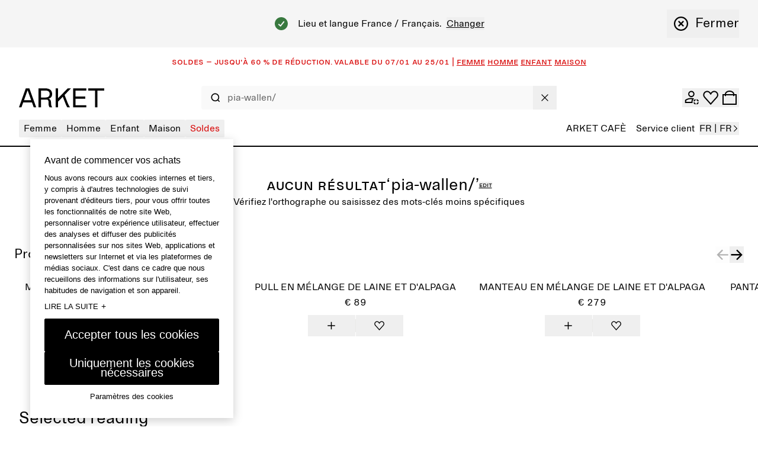

--- FILE ---
content_type: text/html; charset=utf-8
request_url: https://www.arket.com/fr-fr/search/?search=pia-wallen/
body_size: 50812
content:
<!DOCTYPE html><html lang="fr"><head><meta charSet="utf-8"/><meta name="viewport" content="width=device-width"/><link href="/static_assets/iconSprite.svg"/><link href="/static_assets/flags.svg"/><link href="/static_assets/icons/apple-touch-icon.png" rel="apple-touch-icon" sizes="180x180"/><link href="/static_assets/icons/favicon.ico" rel="icon"/><link href="/static_assets/icons/favicon-32x32.png" rel="icon" sizes="32x32" type="image/png"/><link href="/static_assets/icons/favicon-16x16.png" rel="icon" sizes="16x16" type="image/png"/><link href="/static_assets/site.webmanifest" rel="manifest"/><link color="#000000" href="/static_assets/icons/safari-pinned-tab.svg" rel="mask-icon"/><meta content="#ffffff" name="msapplication-TileColor"/><meta content="#ffffff" name="theme-color"/><title>ARKET FR</title><meta content="" name="description"/><meta content="ARKET FR" property="og:title"/><meta content="" property="og:description"/><meta content="website" property="og:type"/><meta content="ARKET FR" name="twitter:title"/><meta content="" name="twitter:description"/><link href="https://arket-frontend-prd.prd.mcs.hmgroup.tech/fr-fr/search?search=pia-wallen/&amp;languageMarket=fr-fr&amp;slug=search/" rel="canonical"/><meta content="index, follow" name="robots"/><meta content="ARKET" property="og:site_name"/><meta content="summary" name="twitter:card"/><meta name="next-head-count" content="23"/><link rel="preload" href="/_next/static/media/8ea4248c469c45ab-s.p.woff" as="font" type="font/woff" crossorigin="anonymous" data-next-font="size-adjust"/><link rel="preload" href="/_next/static/media/99b9ba7dc8fbf6e9-s.p.woff" as="font" type="font/woff" crossorigin="anonymous" data-next-font="size-adjust"/><link rel="preload" href="/_next/static/css/e34f501e53431af8.css" as="style"/><link rel="stylesheet" href="/_next/static/css/e34f501e53431af8.css" data-n-g=""/><noscript data-n-css=""></noscript><script defer="" nomodule="" src="/_next/static/chunks/polyfills-42372ed130431b0a.js"></script><script data-brand="arket" src="https://fabulous.hmgroup.com/files/fabulous.bundle.js" defer="" data-nscript="beforeInteractive"></script><script defer="" src="/_next/static/chunks/Header.95686686b42a0d55.js"></script><script defer="" src="/_next/static/chunks/Site%20Banner.e4c9be36c2deb85c.js"></script><script defer="" src="/_next/static/chunks/MembershipPopup.fe1dd5e0d9efa626.js"></script><script defer="" src="/_next/static/chunks/NewsletterSMSPopupBlock.7e8d20abae26da50.js"></script><script defer="" src="/_next/static/chunks/4929.8485c988269847fa.js"></script><script defer="" src="/_next/static/chunks/ProductDetails.a06404a21037bfe4.js"></script><script defer="" src="/_next/static/chunks/1397.c65a7793f1cdf470.js"></script><script defer="" src="/_next/static/chunks/6453.a8835fd50030fdf2.js"></script><script defer="" src="/_next/static/chunks/SearchResult.a11b67144dcab2dd.js"></script><script defer="" src="/_next/static/chunks/SpacerDivider.b0d64e116a27f100.js"></script><script defer="" src="/_next/static/chunks/EditorialArticlePromotion.dc6120c536c784d2.js"></script><script defer="" src="/_next/static/chunks/Footer.55ce7cf9e4adbb97.js"></script><script src="/_next/static/chunks/webpack-b2c510564eae20b7.js" defer=""></script><script src="/_next/static/chunks/framework-945b357d4a851f4b.js" defer=""></script><script src="/_next/static/chunks/main-a35b98bb310c2239.js" defer=""></script><script src="/_next/static/chunks/pages/_app-c916a8c52a3a530d.js" defer=""></script><script src="/_next/static/chunks/29107295-4cc022cea922dbb4.js" defer=""></script><script src="/_next/static/chunks/3092-8c48efc030702cc5.js" defer=""></script><script src="/_next/static/chunks/4333-ade65218db03d47d.js" defer=""></script><script src="/_next/static/chunks/9144-0eb0683d42f48d67.js" defer=""></script><script src="/_next/static/chunks/7692-24bc7a7d1162f0c0.js" defer=""></script><script src="/_next/static/chunks/443-a718ac7f7713ee7b.js" defer=""></script><script src="/_next/static/chunks/5716-cf151818362a75bc.js" defer=""></script><script src="/_next/static/chunks/pages/%5BlanguageMarket%5D/%5B%5B...slug%5D%5D-9443a085563b45d6.js" defer=""></script><script src="/_next/static/66a6bc5c46c2b9f8cbb775cffa2f2dea2644a962/_buildManifest.js" defer=""></script><script src="/_next/static/66a6bc5c46c2b9f8cbb775cffa2f2dea2644a962/_ssgManifest.js" defer=""></script><style id="__jsx-undefined">
  :root {
    --font-regular: '__arketSansMono_00261e', '__arketSansMono_Fallback_00261e';
    --font-small-caps: '__arketSCSansMono_103948', '__arketSCSansMono_Fallback_103948';
  }
</style>
<script>(window.BOOMR_mq=window.BOOMR_mq||[]).push(["addVar",{"rua.upush":"false","rua.cpush":"false","rua.upre":"false","rua.cpre":"false","rua.uprl":"false","rua.cprl":"false","rua.cprf":"false","rua.trans":"SJ-eea5b14b-bf00-41e7-8176-df5828684abb","rua.cook":"true","rua.ims":"false","rua.ufprl":"false","rua.cfprl":"true","rua.isuxp":"false","rua.texp":"norulematch","rua.ceh":"false","rua.ueh":"false","rua.ieh.st":"0"}]);</script>
                              <script>!function(a){var e="https://s.go-mpulse.net/boomerang/",t="addEventListener";if("True"=="True")a.BOOMR_config=a.BOOMR_config||{},a.BOOMR_config.PageParams=a.BOOMR_config.PageParams||{},a.BOOMR_config.PageParams.pci=!0,e="https://s2.go-mpulse.net/boomerang/";if(window.BOOMR_API_key="NY2FW-4BGDR-88X4L-4B4GJ-7KLPA",function(){function n(e){a.BOOMR_onload=e&&e.timeStamp||(new Date).getTime()}if(!a.BOOMR||!a.BOOMR.version&&!a.BOOMR.snippetExecuted){a.BOOMR=a.BOOMR||{},a.BOOMR.snippetExecuted=!0;var i,_,o,r=document.createElement("iframe");if(a[t])a[t]("load",n,!1);else if(a.attachEvent)a.attachEvent("onload",n);r.src="javascript:void(0)",r.title="",r.role="presentation",(r.frameElement||r).style.cssText="width:0;height:0;border:0;display:none;",o=document.getElementsByTagName("script")[0],o.parentNode.insertBefore(r,o);try{_=r.contentWindow.document}catch(O){i=document.domain,r.src="javascript:var d=document.open();d.domain='"+i+"';void(0);",_=r.contentWindow.document}_.open()._l=function(){var a=this.createElement("script");if(i)this.domain=i;a.id="boomr-if-as",a.src=e+"NY2FW-4BGDR-88X4L-4B4GJ-7KLPA",BOOMR_lstart=(new Date).getTime(),this.body.appendChild(a)},_.write("<bo"+'dy onload="document._l();">'),_.close()}}(),"".length>0)if(a&&"performance"in a&&a.performance&&"function"==typeof a.performance.setResourceTimingBufferSize)a.performance.setResourceTimingBufferSize();!function(){if(BOOMR=a.BOOMR||{},BOOMR.plugins=BOOMR.plugins||{},!BOOMR.plugins.AK){var e="true"=="true"?1:0,t="cookiepresent",n="clqnlyix2kfwm2lkgnva-f-b31d802ca-clientnsv4-s.akamaihd.net",i="false"=="true"?2:1,_={"ak.v":"39","ak.cp":"1639122","ak.ai":parseInt("357177",10),"ak.ol":"0","ak.cr":8,"ak.ipv":4,"ak.proto":"h2","ak.rid":"116f53d1","ak.r":47358,"ak.a2":e,"ak.m":"dsca","ak.n":"essl","ak.bpcip":"18.224.213.0","ak.cport":41728,"ak.gh":"23.208.24.234","ak.quicv":"","ak.tlsv":"tls1.3","ak.0rtt":"","ak.0rtt.ed":"","ak.csrc":"-","ak.acc":"","ak.t":"1768567658","ak.ak":"hOBiQwZUYzCg5VSAfCLimQ==BPU7NVnATzqL59R0SiVMKa6Gg0dVnbW9Xuz4Y+laJB5oYx/VtXtc4QYkNg+QssyBeBMo/8YNJcauLzAuYuSZatHfGW6hEntGcW+7ZpAFrc74TS+Zp0AUcyILwTeWPbXJmyVFjcu12iIVPnHAmYP5dhLAqaxOOcUxTUorVTBzvta6kVBuetL3cqHrSACp1f82WDD6MdMdwVYn8028taUetXdszFYrh/Cb6W2cc8S83GrJNIjL2RGUPxVMWecQC0cCq4oNJAno6xQK49vE8Fz6OagAiIxpTBuy1evP7cQOltiP39K/LEvkccUIqUJ3pBoyecfHnwX+32q7HIH8LwNpwFe2ZVSMdcfL/j5azEXtLfI3U1SeRYA81cR+sE/v5mm3bfGocsKEF5KP0Ht/C4hTWfLNI+hYvPNw0HoRq/TgXrQ=","ak.pv":"272","ak.dpoabenc":"","ak.tf":i};if(""!==t)_["ak.ruds"]=t;var o={i:!1,av:function(e){var t="http.initiator";if(e&&(!e[t]||"spa_hard"===e[t]))_["ak.feo"]=void 0!==a.aFeoApplied?1:0,BOOMR.addVar(_)},rv:function(){var a=["ak.bpcip","ak.cport","ak.cr","ak.csrc","ak.gh","ak.ipv","ak.m","ak.n","ak.ol","ak.proto","ak.quicv","ak.tlsv","ak.0rtt","ak.0rtt.ed","ak.r","ak.acc","ak.t","ak.tf"];BOOMR.removeVar(a)}};BOOMR.plugins.AK={akVars:_,akDNSPreFetchDomain:n,init:function(){if(!o.i){var a=BOOMR.subscribe;a("before_beacon",o.av,null,null),a("onbeacon",o.rv,null,null),o.i=!0}return this},is_complete:function(){return!0}}}}()}(window);</script></head><body><div id="__next"><section class="Toastify" id="top" aria-live="polite" aria-atomic="false" aria-relevant="additions text" aria-label="Notifications Alt+T"></section><section class="Toastify" aria-live="polite" aria-atomic="false" aria-relevant="additions text" aria-label="Notifications Alt+T"></section><div class="blocks"><section class="flex h-48 items-center justify-center overflow-hidden text-center font-small-caps text-16 leading-16 bg-white text-red" role="banner"></section><div class="z-header transition-colors sticky top-0 bg-white"><header class="grid grid-cols-[auto_1fr_auto] desktop:grid-cols-8 grid-rows-[auto_auto] items-center gap-x-24 gap-y-18  p-16 tablet:gap-y-12  tablet:pt-26 desktop:gap-x-16 desktop:gap-y-0 desktop:px-32 desktop:py-0 desktop:pb-14 border-b border-black tablet:border-b-2"><div class="col-start-1 row-start-1 flex tablet:col-start-3 desktop:col-span-8 desktop:col-start-1 desktop:row-start-2"><div class="w-full"><nav class="w-full"><button aria-label="menu" class="min-h-16 min-w-16 items-center justify-center transition-colors cursor-pointer flex h-24 w-24 self-center tablet:h-20 tablet:w-20 desktop:hidden" type="button"><svg class="fill-current h-full w-full text-black h-undefined w-undefined"><use href="/static_assets/iconSprite.svg#header-menu"></use></svg></button><div class="bg-white transition-all absolute top-full grid w-full grid-rows-[auto_1fr] border-top-b border-black desktop:static desktop:flex desktop:w-full desktop:justify-between desktop:border-none -left-full"><div class="desktop:z-header pointer-events-none hidden desktop:block absolute top-full right-0 transition-all h-screen w-screen desktop:bg-overlay-beige opacity-0"></div><div class="desktop:hidden absolute h-screen w-full bg-beige z-background transition-all -left-full"></div><div class="grid h-full w-full grid-rows-[auto_1fr] desktop:flex desktop:justify-between"><div><ul class="desktop:flex desktop:gap-16 desktop:text-16"><li class="relative"><button class="flex w-full items-center justify-between gap-64 border-t border-t-grey-mid px-16 pb-12 pt-[1.1rem] desktop:h-30 desktop:w-auto desktop:cursor-pointer desktop:rounded desktop:border-none desktop:px-8 desktop:py-0 text-black desktop:hover:bg-black desktop:hover:text-white" data-has-submenu="7" data-level="0" data-menu="0" type="button"><span class="text-20 uppercase leading-28 desktop:text-16 desktop:normal-case desktop:leading-30">Femme</span><svg class="fill-current text-black h-20 w-20 transition-all desktop:hidden rotate-180"><use href="/static_assets/iconSprite.svg#navigate-arrow-left"></use></svg></button></li><li class="relative"><button class="flex w-full items-center justify-between gap-64 border-t border-t-grey-mid px-16 pb-12 pt-[1.1rem] desktop:h-30 desktop:w-auto desktop:cursor-pointer desktop:rounded desktop:border-none desktop:px-8 desktop:py-0 text-black desktop:hover:bg-black desktop:hover:text-white" data-has-submenu="6" data-level="0" data-menu="1" type="button"><span class="text-20 uppercase leading-28 desktop:text-16 desktop:normal-case desktop:leading-30">Homme</span><svg class="fill-current text-black h-20 w-20 transition-all desktop:hidden rotate-180"><use href="/static_assets/iconSprite.svg#navigate-arrow-left"></use></svg></button></li><li class="relative"><button class="flex w-full items-center justify-between gap-64 border-t border-t-grey-mid px-16 pb-12 pt-[1.1rem] desktop:h-30 desktop:w-auto desktop:cursor-pointer desktop:rounded desktop:border-none desktop:px-8 desktop:py-0 text-black desktop:hover:bg-black desktop:hover:text-white" data-has-submenu="8" data-level="0" data-menu="2" type="button"><span class="text-20 uppercase leading-28 desktop:text-16 desktop:normal-case desktop:leading-30">Enfant</span><svg class="fill-current text-black h-20 w-20 transition-all desktop:hidden rotate-180"><use href="/static_assets/iconSprite.svg#navigate-arrow-left"></use></svg></button></li><li class="relative"><button class="flex w-full items-center justify-between gap-64 border-t border-t-grey-mid px-16 pb-12 pt-[1.1rem] desktop:h-30 desktop:w-auto desktop:cursor-pointer desktop:rounded desktop:border-none desktop:px-8 desktop:py-0 text-black desktop:hover:bg-black desktop:hover:text-white" data-has-submenu="9" data-level="0" data-menu="3" type="button"><span class="text-20 uppercase leading-28 desktop:text-16 desktop:normal-case desktop:leading-30">Maison</span><svg class="fill-current text-black h-20 w-20 transition-all desktop:hidden rotate-180"><use href="/static_assets/iconSprite.svg#navigate-arrow-left"></use></svg></button></li><li class="relative"><button class="flex w-full items-center justify-between gap-64 border-t border-t-grey-mid px-16 pb-12 pt-[1.1rem] desktop:h-30 desktop:w-auto desktop:cursor-pointer desktop:rounded desktop:border-none desktop:px-8 desktop:py-0 text-red desktop:hover:bg-red desktop:hover:text-white" data-has-submenu="4" data-level="0" data-menu="4" type="button"><span class="text-20 uppercase leading-28 desktop:text-16 desktop:normal-case desktop:leading-30">Soldes</span><svg class="fill-current text-black h-20 w-20 transition-all desktop:hidden rotate-180"><use href="/static_assets/iconSprite.svg#navigate-arrow-left"></use></svg></button></li></ul><div class="absolute top-0 desktop:top-full z-header flex w-full flex-col overflow-y-auto bg-white transition-all desktop:block desktop:w-auto desktop:overflow-visible invisible -left-full opacity-0 h-0"><div class="relative h-full desktop:border-r desktop:border-r-black"><button class="flex h-[5.2rem] shrink-0 items-center bg-white desktop:hidden" data-has-submenu="1" data-level="0" data-menu="0" type="button"><svg class="fill-current text-black mx-24 h-14 w-14"><use href="/static_assets/iconSprite.svg#navigate-arrow-left"></use></svg><span class="bg-transparent text-black font-small-caps text-16 leading-16 pb-2">Femme</span></button><ul class="mb-32 grid w-full content-start border-b border-b-grey-mid bg-white desktop:mb-0 desktop:w-max desktop:gap-16 desktop:border-b-0 desktop:py-32 desktop:pl-32 desktop:pr-40"><li class="border-t border-t-grey-mid px-16 py-12 desktop:border-t-0 desktop:p-0"><a class="group inline-flex" rel="" href="/fr-fr/sale/women/"><span class="group-hover:underline group-focus:underline font-regular text-red text-20 desktop:text-22 leading-26 desktop:leading-28">SOLDES</span></a></li><li class="border-t border-t-grey-mid px-16 py-12 desktop:border-t-0 desktop:p-0"><a class="group inline-flex" rel="" href="/fr-fr/women/new-arrivals/"><span class="group-hover:underline group-focus:underline font-regular text-black text-20 desktop:text-22 leading-26 desktop:leading-28">NOUVEAUTÉS</span></a></li><li><button class="flex w-full shrink-0 items-center justify-between gap-16 border-t border-t-grey-mid px-16 pb-12 pt-[1.1rem] transition-all desktop:h-28 desktop:min-w-[26.4rem] desktop:gap-40 desktop:border-t-0 desktop:p-0" data-has-submenu="7" data-level="1" data-menu="0-2" type="button"><span class="font-regular bg-transparent text-black uppercase text-20 desktop:text-22 leading-26 desktop:leading-28">TENDANCE ACTUELLE</span><svg class="fill-current text-black h-20 w-20 transition-all desktop:h-24 desktop:w-24"><use href="/static_assets/iconSprite.svg#navigate-arrow-right"></use></svg></button><div class="bottom-0 w-full overflow-y-auto bg-white transition-all absolute desktop:left-full top-0 desktop:ml-1 desktop:w-auto desktop:min-w-[34.4rem] desktop:transition-none desktop:grid desktop:grid-cols-[auto_10rem] invisible -left-full opacity-0"><div class="grid grid-rows-[auto_1fr_auto] desktop:w-max desktop:overflow-y-auto desktop:p-32"><button class="flex h-[5.2rem] shrink-0 items-center bg-white desktop:hidden" data-has-submenu="1" data-level="1" data-menu="0" type="button"><svg class="fill-current text-black mx-24 h-14 w-14"><use href="/static_assets/iconSprite.svg#navigate-arrow-left"></use></svg><span class="bg-transparent text-black font-small-caps text-16 leading-16 pb-2">Femme / TENDANCE ACTUELLE</span></button><ul class="flex flex-col gap-24 border-b-grey-mid px-14 desktop:gap-8 desktop:px-8"><li class="w-fit rounded px-4 hover:bg-black hover:text-white"><a class="py-12 text-20 leading-26 desktop:py-4 desktop:text-16 desktop:leading-30" rel="" data-has-submenu="0" data-level="0" data-menu="0-2-0" href="/fr-fr/women/clothing/active/">ARKET ACTIVE</a></li><li class="w-fit rounded px-4 hover:bg-black hover:text-white"><a class="py-12 text-20 leading-26 desktop:py-4 desktop:text-16 desktop:leading-30" rel="" data-has-submenu="0" data-level="0" data-menu="0-2-1" href="/fr-fr/women/trending-now/suede/">Daim</a></li><li class="w-fit rounded px-4 hover:bg-black hover:text-white"><a class="py-12 text-20 leading-26 desktop:py-4 desktop:text-16 desktop:leading-30" rel="" data-has-submenu="0" data-level="0" data-menu="0-2-2" href="/fr-fr/women/trending-now/seasonal-palette-brown/">Nuances de marron</a></li></ul><div class="grid grid-cols-[repeat(auto-fill,minmax(16rem,1fr))] gap-x-16 gap-y-24 px-14 pt-32 desktop:grid-cols-[repeat(3,minmax(16rem,20rem))] desktop:px-0"><a rel="" href="/fr-fr/women/clothing/active/"><div class="relative aspect-3/4"><img alt="Balance" loading="lazy" decoding="async" data-nimg="fill" style="position:absolute;height:100%;width:100%;left:0;top:0;right:0;bottom:0;color:transparent" sizes="50vw" srcSet="https://media.arket.com/sb/276685/2250x3000/9605f732ff/arket-25406-balance_12.jpg/m/256x0/smart/filters:quality(80) 256w, https://media.arket.com/sb/276685/2250x3000/9605f732ff/arket-25406-balance_12.jpg/m/320x0/smart/filters:quality(80) 320w, https://media.arket.com/sb/276685/2250x3000/9605f732ff/arket-25406-balance_12.jpg/m/384x0/smart/filters:quality(80) 384w, https://media.arket.com/sb/276685/2250x3000/9605f732ff/arket-25406-balance_12.jpg/m/768x0/smart/filters:quality(80) 768w, https://media.arket.com/sb/276685/2250x3000/9605f732ff/arket-25406-balance_12.jpg/m/1024x0/smart/filters:quality(80) 1024w, https://media.arket.com/sb/276685/2250x3000/9605f732ff/arket-25406-balance_12.jpg/m/1280x0/smart/filters:quality(80) 1280w" src="https://media.arket.com/sb/276685/2250x3000/9605f732ff/arket-25406-balance_12.jpg/m/1280x0/smart/filters:quality(80)"/></div><p class="bg-transparent text-black font-small-caps text-16 leading-16 mb-4 mt-8 uppercase">ARKET ACTIVE</p></a><a rel="" href="/fr-fr/women/trending-now/suede/"><div class="relative aspect-3/4"><img alt="W New Me" loading="lazy" decoding="async" data-nimg="fill" style="position:absolute;height:100%;width:100%;left:0;top:0;right:0;bottom:0;color:transparent" sizes="50vw" srcSet="https://media.arket.com/sb/276685/2253x3000/b6c65387c7/arket_25407_11.jpg/m/256x0/smart/filters:quality(80) 256w, https://media.arket.com/sb/276685/2253x3000/b6c65387c7/arket_25407_11.jpg/m/320x0/smart/filters:quality(80) 320w, https://media.arket.com/sb/276685/2253x3000/b6c65387c7/arket_25407_11.jpg/m/384x0/smart/filters:quality(80) 384w, https://media.arket.com/sb/276685/2253x3000/b6c65387c7/arket_25407_11.jpg/m/768x0/smart/filters:quality(80) 768w, https://media.arket.com/sb/276685/2253x3000/b6c65387c7/arket_25407_11.jpg/m/1024x0/smart/filters:quality(80) 1024w, https://media.arket.com/sb/276685/2253x3000/b6c65387c7/arket_25407_11.jpg/m/1280x0/smart/filters:quality(80) 1280w" src="https://media.arket.com/sb/276685/2253x3000/b6c65387c7/arket_25407_11.jpg/m/1280x0/smart/filters:quality(80)"/></div><p class="bg-transparent text-black font-small-caps text-16 leading-16 mb-4 mt-8 uppercase">Daim</p></a></div></div><button class="hidden border-l border-r border-black desktop:block"><span class="flex rotate-90"><span aria-label="Fermer" class="flex cursor-pointer items-center gap-0 desktop:gap-8"><svg class="fill-current text-black m-16 h-16 w-16 desktop:m-12 desktop:h-24 desktop:w-24" aria-hidden="true"><use href="/static_assets/iconSprite.svg#navigate-remove"></use></svg><span class="text-16 leading-22 desktop:text-22 desktop:leading-28">Fermer</span></span></span></button></div></li><li><button class="flex w-full shrink-0 items-center justify-between gap-16 border-t border-t-grey-mid px-16 pb-12 pt-[1.1rem] transition-all desktop:h-28 desktop:min-w-[26.4rem] desktop:gap-40 desktop:border-t-0 desktop:p-0" data-has-submenu="7" data-level="1" data-menu="0-3" type="button"><span class="font-regular bg-transparent text-black uppercase text-20 desktop:text-22 leading-26 desktop:leading-28">Vêtements</span><svg class="fill-current text-black h-20 w-20 transition-all desktop:h-24 desktop:w-24"><use href="/static_assets/iconSprite.svg#navigate-arrow-right"></use></svg></button><div class="bottom-0 w-full overflow-y-auto bg-white transition-all absolute desktop:left-full top-0 desktop:ml-1 desktop:w-auto desktop:min-w-[34.4rem] desktop:transition-none desktop:grid desktop:grid-cols-[auto_10rem] invisible -left-full opacity-0"><div class="grid grid-rows-[auto_1fr_auto] desktop:w-max desktop:overflow-y-auto desktop:p-32"><button class="flex h-[5.2rem] shrink-0 items-center bg-white desktop:hidden" data-has-submenu="1" data-level="1" data-menu="0" type="button"><svg class="fill-current text-black mx-24 h-14 w-14"><use href="/static_assets/iconSprite.svg#navigate-arrow-left"></use></svg><span class="bg-transparent text-black font-small-caps text-16 leading-16 pb-2">Femme / Vêtements</span></button><ul class="flex flex-col gap-24 border-b-grey-mid px-14 desktop:gap-8 desktop:px-8"><li class="w-fit rounded px-4 hover:bg-black hover:text-white"><a class="py-12 text-20 leading-26 desktop:py-4 desktop:text-16 desktop:leading-30" rel="" data-has-submenu="0" data-level="0" data-menu="0-3-0" href="/fr-fr/women/clothing/">Tous les vêtements</a></li><li class="w-fit rounded px-4 hover:bg-black hover:text-white"><a class="py-12 text-20 leading-26 desktop:py-4 desktop:text-16 desktop:leading-30" rel="" data-has-submenu="0" data-level="0" data-menu="0-3-1" href="/fr-fr/women/clothing/coats-jackets/">Manteaux et vestes</a></li><li class="w-fit rounded px-4 hover:bg-black hover:text-white"><a class="py-12 text-20 leading-26 desktop:py-4 desktop:text-16 desktop:leading-30" rel="" data-has-submenu="0" data-level="0" data-menu="0-3-2" href="/fr-fr/women/clothing/knitwear/">Mailles et cardigans</a></li><li class="w-fit rounded px-4 hover:bg-black hover:text-white"><a class="py-12 text-20 leading-26 desktop:py-4 desktop:text-16 desktop:leading-30" rel="" data-has-submenu="0" data-level="0" data-menu="0-3-3" href="/fr-fr/women/clothing/knitwear/cashmere-collection/">Cachemire</a></li><li class="w-fit rounded px-4 hover:bg-black hover:text-white"><a class="py-12 text-20 leading-26 desktop:py-4 desktop:text-16 desktop:leading-30" rel="" data-has-submenu="0" data-level="0" data-menu="0-3-4" href="/fr-fr/women/clothing/jeans/">Jeans</a></li><li class="w-fit rounded px-4 hover:bg-black hover:text-white"><a class="py-12 text-20 leading-26 desktop:py-4 desktop:text-16 desktop:leading-30" rel="" data-has-submenu="0" data-level="0" data-menu="0-3-5" href="/fr-fr/women/clothing/trousers/">Pantalons</a></li><li class="w-fit rounded px-4 hover:bg-black hover:text-white"><a class="py-12 text-20 leading-26 desktop:py-4 desktop:text-16 desktop:leading-30" rel="" data-has-submenu="0" data-level="0" data-menu="0-3-6" href="/fr-fr/women/clothing/coats-jackets/blazers/">Blazers</a></li><li class="w-fit rounded px-4 hover:bg-black hover:text-white"><a class="py-12 text-20 leading-26 desktop:py-4 desktop:text-16 desktop:leading-30" rel="" data-has-submenu="0" data-level="0" data-menu="0-3-7" href="/fr-fr/women/clothing/shirts-and-blouses/">Chemises et chemisiers</a></li><li class="w-fit rounded px-4 hover:bg-black hover:text-white"><a class="py-12 text-20 leading-26 desktop:py-4 desktop:text-16 desktop:leading-30" rel="" data-has-submenu="0" data-level="0" data-menu="0-3-8" href="/fr-fr/women/clothing/tops/t-shirts/">T-shirts</a></li><li class="w-fit rounded px-4 hover:bg-black hover:text-white"><a class="py-12 text-20 leading-26 desktop:py-4 desktop:text-16 desktop:leading-30" rel="" data-has-submenu="0" data-level="0" data-menu="0-3-9" href="/fr-fr/women/clothing/tops/">Hauts</a></li><li class="w-fit rounded px-4 hover:bg-black hover:text-white"><a class="py-12 text-20 leading-26 desktop:py-4 desktop:text-16 desktop:leading-30" rel="" data-has-submenu="0" data-level="0" data-menu="0-3-10" href="/fr-fr/women/clothing/dresses/">Robes</a></li><li class="w-fit rounded px-4 hover:bg-black hover:text-white"><a class="py-12 text-20 leading-26 desktop:py-4 desktop:text-16 desktop:leading-30" rel="" data-has-submenu="0" data-level="0" data-menu="0-3-11" href="/fr-fr/women/clothing/skirts/">Jupes</a></li><li class="w-fit rounded px-4 hover:bg-black hover:text-white"><a class="py-12 text-20 leading-26 desktop:py-4 desktop:text-16 desktop:leading-30" rel="" data-has-submenu="0" data-level="0" data-menu="0-3-12" href="/fr-fr/women/clothing/tops/sweatshirts-hoodies/">Sweats et pulls à capuche</a></li><li class="w-fit rounded px-4 hover:bg-black hover:text-white"><a class="py-12 text-20 leading-26 desktop:py-4 desktop:text-16 desktop:leading-30" rel="" data-has-submenu="0" data-level="0" data-menu="0-3-13" href="/fr-fr/women/clothing/underwear/socks/">Chaussettes</a></li><li class="w-fit rounded px-4 hover:bg-black hover:text-white"><a class="py-12 text-20 leading-26 desktop:py-4 desktop:text-16 desktop:leading-30" rel="" data-has-submenu="0" data-level="0" data-menu="0-3-14" href="/fr-fr/women/clothing/active/">Active</a></li><li class="w-fit rounded px-4 hover:bg-black hover:text-white"><a class="py-12 text-20 leading-26 desktop:py-4 desktop:text-16 desktop:leading-30" rel="" data-has-submenu="0" data-level="0" data-menu="0-3-15" href="/fr-fr/women/clothing/swimwear/">Maillots de bain</a></li></ul><div class="grid grid-cols-[repeat(auto-fill,minmax(16rem,1fr))] gap-x-16 gap-y-24 px-14 pt-32 desktop:grid-cols-[repeat(3,minmax(16rem,20rem))] desktop:px-0"><a rel="" href="/fr-fr/women/clothing/"><div class="relative aspect-3/4"><img alt="white spacer" loading="lazy" decoding="async" data-nimg="fill" style="position:absolute;height:100%;width:100%;left:0;top:0;right:0;bottom:0;color:transparent" sizes="50vw" srcSet="https://media.arket.com/sb/276685/16x16/0810ad7cf4/white_16px.jpg/m/256x0/smart/filters:quality(80) 256w, https://media.arket.com/sb/276685/16x16/0810ad7cf4/white_16px.jpg/m/320x0/smart/filters:quality(80) 320w, https://media.arket.com/sb/276685/16x16/0810ad7cf4/white_16px.jpg/m/384x0/smart/filters:quality(80) 384w, https://media.arket.com/sb/276685/16x16/0810ad7cf4/white_16px.jpg/m/768x0/smart/filters:quality(80) 768w, https://media.arket.com/sb/276685/16x16/0810ad7cf4/white_16px.jpg/m/1024x0/smart/filters:quality(80) 1024w, https://media.arket.com/sb/276685/16x16/0810ad7cf4/white_16px.jpg/m/1280x0/smart/filters:quality(80) 1280w" src="https://media.arket.com/sb/276685/16x16/0810ad7cf4/white_16px.jpg/m/1280x0/smart/filters:quality(80)"/></div><p class="bg-transparent text-black font-small-caps text-16 leading-16 mb-4 mt-8 uppercase">_</p></a></div></div><button class="hidden border-l border-r border-black desktop:block"><span class="flex rotate-90"><span aria-label="Fermer" class="flex cursor-pointer items-center gap-0 desktop:gap-8"><svg class="fill-current text-black m-16 h-16 w-16 desktop:m-12 desktop:h-24 desktop:w-24" aria-hidden="true"><use href="/static_assets/iconSprite.svg#navigate-remove"></use></svg><span class="text-16 leading-22 desktop:text-22 desktop:leading-28">Fermer</span></span></span></button></div></li><li><button class="flex w-full shrink-0 items-center justify-between gap-16 border-t border-t-grey-mid px-16 pb-12 pt-[1.1rem] transition-all desktop:h-28 desktop:min-w-[26.4rem] desktop:gap-40 desktop:border-t-0 desktop:p-0" data-has-submenu="7" data-level="1" data-menu="0-4" type="button"><span class="font-regular bg-transparent text-black uppercase text-20 desktop:text-22 leading-26 desktop:leading-28">Chaussures</span><svg class="fill-current text-black h-20 w-20 transition-all desktop:h-24 desktop:w-24"><use href="/static_assets/iconSprite.svg#navigate-arrow-right"></use></svg></button><div class="bottom-0 w-full overflow-y-auto bg-white transition-all absolute desktop:left-full top-0 desktop:ml-1 desktop:w-auto desktop:min-w-[34.4rem] desktop:transition-none desktop:grid desktop:grid-cols-[auto_10rem] invisible -left-full opacity-0"><div class="grid grid-rows-[auto_1fr_auto] desktop:w-max desktop:overflow-y-auto desktop:p-32"><button class="flex h-[5.2rem] shrink-0 items-center bg-white desktop:hidden" data-has-submenu="1" data-level="1" data-menu="0" type="button"><svg class="fill-current text-black mx-24 h-14 w-14"><use href="/static_assets/iconSprite.svg#navigate-arrow-left"></use></svg><span class="bg-transparent text-black font-small-caps text-16 leading-16 pb-2">Femme / Chaussures</span></button><ul class="flex flex-col gap-24 border-b-grey-mid px-14 desktop:gap-8 desktop:px-8"><li class="w-fit rounded px-4 hover:bg-black hover:text-white"><a class="py-12 text-20 leading-26 desktop:py-4 desktop:text-16 desktop:leading-30" rel="" data-has-submenu="0" data-level="0" data-menu="0-4-0" href="/fr-fr/women/shoes/">Toutes les chaussures</a></li><li class="w-fit rounded px-4 hover:bg-black hover:text-white"><a class="py-12 text-20 leading-26 desktop:py-4 desktop:text-16 desktop:leading-30" rel="" data-has-submenu="0" data-level="0" data-menu="0-4-1" href="/fr-fr/women/shoes/boots/">Bottes</a></li><li class="w-fit rounded px-4 hover:bg-black hover:text-white"><a class="py-12 text-20 leading-26 desktop:py-4 desktop:text-16 desktop:leading-30" rel="" data-has-submenu="0" data-level="0" data-menu="0-4-2" href="/fr-fr/women/shoes/sneakers/">Baskets</a></li><li class="w-fit rounded px-4 hover:bg-black hover:text-white"><a class="py-12 text-20 leading-26 desktop:py-4 desktop:text-16 desktop:leading-30" rel="" data-has-submenu="0" data-level="0" data-menu="0-4-3" href="/fr-fr/women/shoes/flats/">Chaussures plates</a></li><li class="w-fit rounded px-4 hover:bg-black hover:text-white"><a class="py-12 text-20 leading-26 desktop:py-4 desktop:text-16 desktop:leading-30" rel="" data-has-submenu="0" data-level="0" data-menu="0-4-4" href="/fr-fr/women/shoes/sandals/">Sandales</a></li></ul></div><button class="hidden border-l border-r border-black desktop:block"><span class="flex rotate-90"><span aria-label="Fermer" class="flex cursor-pointer items-center gap-0 desktop:gap-8"><svg class="fill-current text-black m-16 h-16 w-16 desktop:m-12 desktop:h-24 desktop:w-24" aria-hidden="true"><use href="/static_assets/iconSprite.svg#navigate-remove"></use></svg><span class="text-16 leading-22 desktop:text-22 desktop:leading-28">Fermer</span></span></span></button></div></li><li><button class="flex w-full shrink-0 items-center justify-between gap-16 border-t border-t-grey-mid px-16 pb-12 pt-[1.1rem] transition-all desktop:h-28 desktop:min-w-[26.4rem] desktop:gap-40 desktop:border-t-0 desktop:p-0" data-has-submenu="7" data-level="1" data-menu="0-5" type="button"><span class="font-regular bg-transparent text-black uppercase text-20 desktop:text-22 leading-26 desktop:leading-28">Accessoires</span><svg class="fill-current text-black h-20 w-20 transition-all desktop:h-24 desktop:w-24"><use href="/static_assets/iconSprite.svg#navigate-arrow-right"></use></svg></button><div class="bottom-0 w-full overflow-y-auto bg-white transition-all absolute desktop:left-full top-0 desktop:ml-1 desktop:w-auto desktop:min-w-[34.4rem] desktop:transition-none desktop:grid desktop:grid-cols-[auto_10rem] invisible -left-full opacity-0"><div class="grid grid-rows-[auto_1fr_auto] desktop:w-max desktop:overflow-y-auto desktop:p-32"><button class="flex h-[5.2rem] shrink-0 items-center bg-white desktop:hidden" data-has-submenu="1" data-level="1" data-menu="0" type="button"><svg class="fill-current text-black mx-24 h-14 w-14"><use href="/static_assets/iconSprite.svg#navigate-arrow-left"></use></svg><span class="bg-transparent text-black font-small-caps text-16 leading-16 pb-2">Femme / Accessoires</span></button><ul class="flex flex-col gap-24 border-b-grey-mid px-14 desktop:gap-8 desktop:px-8"><li class="w-fit rounded px-4 hover:bg-black hover:text-white"><a class="py-12 text-20 leading-26 desktop:py-4 desktop:text-16 desktop:leading-30" rel="" data-has-submenu="0" data-level="0" data-menu="0-5-0" href="/fr-fr/women/accessories/">Tous les accessoires</a></li><li class="w-fit rounded px-4 hover:bg-black hover:text-white"><a class="py-12 text-20 leading-26 desktop:py-4 desktop:text-16 desktop:leading-30" rel="" data-has-submenu="0" data-level="0" data-menu="0-5-1" href="/fr-fr/women/accessories/scarves/">Écharpes et cols</a></li><li class="w-fit rounded px-4 hover:bg-black hover:text-white"><a class="py-12 text-20 leading-26 desktop:py-4 desktop:text-16 desktop:leading-30" rel="" data-has-submenu="0" data-level="0" data-menu="0-5-2" href="/fr-fr/women/accessories/hats-and-gloves/">Bonnets et gants</a></li><li class="w-fit rounded px-4 hover:bg-black hover:text-white"><a class="py-12 text-20 leading-26 desktop:py-4 desktop:text-16 desktop:leading-30" rel="" data-has-submenu="0" data-level="0" data-menu="0-5-3" href="/fr-fr/women/accessories/belts/">Ceintures</a></li><li class="w-fit rounded px-4 hover:bg-black hover:text-white"><a class="py-12 text-20 leading-26 desktop:py-4 desktop:text-16 desktop:leading-30" rel="" data-has-submenu="0" data-level="0" data-menu="0-5-4" href="/fr-fr/women/accessories/jewellery/">Bijoux</a></li><li class="w-fit rounded px-4 hover:bg-black hover:text-white"><a class="py-12 text-20 leading-26 desktop:py-4 desktop:text-16 desktop:leading-30" rel="" data-has-submenu="0" data-level="0" data-menu="0-5-5" href="/fr-fr/women/accessories/sunglasses/">Lunettes de soleil</a></li><li class="w-fit rounded px-4 hover:bg-black hover:text-white"><a class="py-12 text-20 leading-26 desktop:py-4 desktop:text-16 desktop:leading-30" rel="" data-has-submenu="0" data-level="0" data-menu="0-5-6" href="/fr-fr/women/accessories/hair-accessories/">Accessoires pour cheveux</a></li><li class="w-fit rounded px-4 hover:bg-black hover:text-white"><a class="py-12 text-20 leading-26 desktop:py-4 desktop:text-16 desktop:leading-30" rel="" data-has-submenu="0" data-level="0" data-menu="0-5-7" href="/fr-fr/dogs/">Chiens</a></li></ul></div><button class="hidden border-l border-r border-black desktop:block"><span class="flex rotate-90"><span aria-label="Fermer" class="flex cursor-pointer items-center gap-0 desktop:gap-8"><svg class="fill-current text-black m-16 h-16 w-16 desktop:m-12 desktop:h-24 desktop:w-24" aria-hidden="true"><use href="/static_assets/iconSprite.svg#navigate-remove"></use></svg><span class="text-16 leading-22 desktop:text-22 desktop:leading-28">Fermer</span></span></span></button></div></li><li><button class="flex w-full shrink-0 items-center justify-between gap-16 border-t border-t-grey-mid px-16 pb-12 pt-[1.1rem] transition-all desktop:h-28 desktop:min-w-[26.4rem] desktop:gap-40 desktop:border-t-0 desktop:p-0" data-has-submenu="7" data-level="1" data-menu="0-6" type="button"><span class="font-regular bg-transparent text-black uppercase text-20 desktop:text-22 leading-26 desktop:leading-28">Sacs</span><svg class="fill-current text-black h-20 w-20 transition-all desktop:h-24 desktop:w-24"><use href="/static_assets/iconSprite.svg#navigate-arrow-right"></use></svg></button><div class="bottom-0 w-full overflow-y-auto bg-white transition-all absolute desktop:left-full top-0 desktop:ml-1 desktop:w-auto desktop:min-w-[34.4rem] desktop:transition-none desktop:grid desktop:grid-cols-[auto_10rem] invisible -left-full opacity-0"><div class="grid grid-rows-[auto_1fr_auto] desktop:w-max desktop:overflow-y-auto desktop:p-32"><button class="flex h-[5.2rem] shrink-0 items-center bg-white desktop:hidden" data-has-submenu="1" data-level="1" data-menu="0" type="button"><svg class="fill-current text-black mx-24 h-14 w-14"><use href="/static_assets/iconSprite.svg#navigate-arrow-left"></use></svg><span class="bg-transparent text-black font-small-caps text-16 leading-16 pb-2">Femme / Sacs</span></button><ul class="flex flex-col gap-24 border-b-grey-mid px-14 desktop:gap-8 desktop:px-8"><li class="w-fit rounded px-4 hover:bg-black hover:text-white"><a class="py-12 text-20 leading-26 desktop:py-4 desktop:text-16 desktop:leading-30" rel="" data-has-submenu="0" data-level="0" data-menu="0-6-0" href="/fr-fr/women/bags/">Tous les sacs</a></li><li class="w-fit rounded px-4 hover:bg-black hover:text-white"><a class="py-12 text-20 leading-26 desktop:py-4 desktop:text-16 desktop:leading-30" rel="" data-has-submenu="0" data-level="0" data-menu="0-6-1" href="/fr-fr/women/bags/crossbody-bags/">Sacs à bandoulière</a></li><li class="w-fit rounded px-4 hover:bg-black hover:text-white"><a class="py-12 text-20 leading-26 desktop:py-4 desktop:text-16 desktop:leading-30" rel="" data-has-submenu="0" data-level="0" data-menu="0-6-2" href="/fr-fr/women/bags/tote-bags/">Sacs fourre-tout</a></li></ul></div><button class="hidden border-l border-r border-black desktop:block"><span class="flex rotate-90"><span aria-label="Fermer" class="flex cursor-pointer items-center gap-0 desktop:gap-8"><svg class="fill-current text-black m-16 h-16 w-16 desktop:m-12 desktop:h-24 desktop:w-24" aria-hidden="true"><use href="/static_assets/iconSprite.svg#navigate-remove"></use></svg><span class="text-16 leading-22 desktop:text-22 desktop:leading-28">Fermer</span></span></span></button></div></li></ul><ul class="flex flex-col gap-16 px-16 desktop:gap-16 desktop:px-32"><li><a class="group inline-flex" rel="" href="/fr-fr/women/clothing/most-popular/"><span class="group-hover:underline group-focus:underline font-regular text-20 desktop:text-22 leading-26 desktop:leading-28">Les plus populaires</span></a></li><li><a class="group inline-flex" rel="" href="/fr-fr/women/"><span class="group-hover:underline group-focus:underline font-regular text-20 desktop:text-22 leading-26 desktop:leading-28">Éditions de la saison pour femme</span></a></li></ul></div></div><div class="absolute top-0 desktop:top-full z-header flex w-full flex-col overflow-y-auto bg-white transition-all desktop:block desktop:w-auto desktop:overflow-visible invisible -left-full opacity-0 h-0"><div class="relative h-full desktop:border-r desktop:border-r-black"><button class="flex h-[5.2rem] shrink-0 items-center bg-white desktop:hidden" data-has-submenu="1" data-level="0" data-menu="1" type="button"><svg class="fill-current text-black mx-24 h-14 w-14"><use href="/static_assets/iconSprite.svg#navigate-arrow-left"></use></svg><span class="bg-transparent text-black font-small-caps text-16 leading-16 pb-2">Homme</span></button><ul class="mb-32 grid w-full content-start border-b border-b-grey-mid bg-white desktop:mb-0 desktop:w-max desktop:gap-16 desktop:border-b-0 desktop:py-32 desktop:pl-32 desktop:pr-40"><li class="border-t border-t-grey-mid px-16 py-12 desktop:border-t-0 desktop:p-0"><a class="group inline-flex" rel="" href="/fr-fr/sale/men/"><span class="group-hover:underline group-focus:underline font-regular text-red text-20 desktop:text-22 leading-26 desktop:leading-28">SOLDES</span></a></li><li class="border-t border-t-grey-mid px-16 py-12 desktop:border-t-0 desktop:p-0"><a class="group inline-flex" rel="" href="/fr-fr/men/new-arrivals/"><span class="group-hover:underline group-focus:underline font-regular text-20 desktop:text-22 leading-26 desktop:leading-28">NOUVEAUTÉS</span></a></li><li class="border-t border-t-grey-mid px-16 py-12 desktop:border-t-0 desktop:p-0"><a class="group inline-flex" rel="" href="/fr-fr/men/clothing/most-popular/"><span class="group-hover:underline group-focus:underline font-regular text-20 desktop:text-22 leading-26 desktop:leading-28">LES PLUS POPULAIRES</span></a></li><li><button class="flex w-full shrink-0 items-center justify-between gap-16 border-t border-t-grey-mid px-16 pb-12 pt-[1.1rem] transition-all desktop:h-28 desktop:min-w-[26.4rem] desktop:gap-40 desktop:border-t-0 desktop:p-0" data-has-submenu="6" data-level="1" data-menu="1-3" type="button"><span class="font-regular bg-transparent text-black uppercase text-20 desktop:text-22 leading-26 desktop:leading-28">Vêtements</span><svg class="fill-current text-black h-20 w-20 transition-all desktop:h-24 desktop:w-24"><use href="/static_assets/iconSprite.svg#navigate-arrow-right"></use></svg></button><div class="bottom-0 w-full overflow-y-auto bg-white transition-all absolute desktop:left-full top-0 desktop:ml-1 desktop:w-auto desktop:min-w-[34.4rem] desktop:transition-none desktop:grid desktop:grid-cols-[auto_10rem] invisible -left-full opacity-0"><div class="grid grid-rows-[auto_1fr_auto] desktop:w-max desktop:overflow-y-auto desktop:p-32"><button class="flex h-[5.2rem] shrink-0 items-center bg-white desktop:hidden" data-has-submenu="1" data-level="1" data-menu="1" type="button"><svg class="fill-current text-black mx-24 h-14 w-14"><use href="/static_assets/iconSprite.svg#navigate-arrow-left"></use></svg><span class="bg-transparent text-black font-small-caps text-16 leading-16 pb-2">Homme / Vêtements</span></button><ul class="flex flex-col gap-24 border-b-grey-mid px-14 desktop:gap-8 desktop:px-8"><li class="w-fit rounded px-4 hover:bg-black hover:text-white"><a class="py-12 text-20 leading-26 desktop:py-4 desktop:text-16 desktop:leading-30" rel="" data-has-submenu="0" data-level="0" data-menu="1-3-0" href="/fr-fr/men/clothing/">Tous les vêtements</a></li><li class="w-fit rounded px-4 hover:bg-black hover:text-white"><a class="py-12 text-20 leading-26 desktop:py-4 desktop:text-16 desktop:leading-30" rel="" data-has-submenu="0" data-level="0" data-menu="1-3-1" href="/fr-fr/men/clothing/knitwear/">Maille</a></li><li class="w-fit rounded px-4 hover:bg-black hover:text-white"><a class="py-12 text-20 leading-26 desktop:py-4 desktop:text-16 desktop:leading-30" rel="" data-has-submenu="0" data-level="0" data-menu="1-3-2" href="/fr-fr/men/clothing/coats-jackets/">Manteaux et vestes</a></li><li class="w-fit rounded px-4 hover:bg-black hover:text-white"><a class="py-12 text-20 leading-26 desktop:py-4 desktop:text-16 desktop:leading-30" rel="" data-has-submenu="0" data-level="0" data-menu="1-3-3" href="/fr-fr/men/clothing/jeans/">Jeans</a></li><li class="w-fit rounded px-4 hover:bg-black hover:text-white"><a class="py-12 text-20 leading-26 desktop:py-4 desktop:text-16 desktop:leading-30" rel="" data-has-submenu="0" data-level="0" data-menu="1-3-4" href="/fr-fr/men/clothing/shirts/">Chemises</a></li><li class="w-fit rounded px-4 hover:bg-black hover:text-white"><a class="py-12 text-20 leading-26 desktop:py-4 desktop:text-16 desktop:leading-30" rel="" data-has-submenu="0" data-level="0" data-menu="1-3-5" href="/fr-fr/men/clothing/trousers/">Pantalons</a></li><li class="w-fit rounded px-4 hover:bg-black hover:text-white"><a class="py-12 text-20 leading-26 desktop:py-4 desktop:text-16 desktop:leading-30" rel="" data-has-submenu="0" data-level="0" data-menu="1-3-6" href="/fr-fr/men/clothing/t-shirts/">T-shirts</a></li><li class="w-fit rounded px-4 hover:bg-black hover:text-white"><a class="py-12 text-20 leading-26 desktop:py-4 desktop:text-16 desktop:leading-30" rel="" data-has-submenu="0" data-level="0" data-menu="1-3-7" href="/fr-fr/men/clothing/sweatshirts-hoodies/">Sweats et pulls à capuche</a></li><li class="w-fit rounded px-4 hover:bg-black hover:text-white"><a class="py-12 text-20 leading-26 desktop:py-4 desktop:text-16 desktop:leading-30" rel="" data-has-submenu="0" data-level="0" data-menu="1-3-8" href="/fr-fr/men/clothing/suits/">Costumes et ensembles</a></li><li class="w-fit rounded px-4 hover:bg-black hover:text-white"><a class="py-12 text-20 leading-26 desktop:py-4 desktop:text-16 desktop:leading-30" rel="" data-has-submenu="0" data-level="0" data-menu="1-3-9" href="/fr-fr/men/clothing/active/">Active</a></li><li class="w-fit rounded px-4 hover:bg-black hover:text-white"><a class="py-12 text-20 leading-26 desktop:py-4 desktop:text-16 desktop:leading-30" rel="" data-has-submenu="0" data-level="0" data-menu="1-3-10" href="/fr-fr/men/clothing/loungewear/">Tenues décontractées</a></li><li class="w-fit rounded px-4 hover:bg-black hover:text-white"><a class="py-12 text-20 leading-26 desktop:py-4 desktop:text-16 desktop:leading-30" rel="" data-has-submenu="0" data-level="0" data-menu="1-3-11" href="/fr-fr/men/clothing/polo/polo/">Polos</a></li><li class="w-fit rounded px-4 hover:bg-black hover:text-white"><a class="py-12 text-20 leading-26 desktop:py-4 desktop:text-16 desktop:leading-30" rel="" data-has-submenu="0" data-level="0" data-menu="1-3-12" href="/fr-fr/men/clothing/corduroy/">Velours côtelé</a></li><li class="w-fit rounded px-4 hover:bg-black hover:text-white"><a class="py-12 text-20 leading-26 desktop:py-4 desktop:text-16 desktop:leading-30" rel="" data-has-submenu="0" data-level="0" data-menu="1-3-13" href="/fr-fr/men/clothing/underwear/">Sous-vêtements</a></li><li class="w-fit rounded px-4 hover:bg-black hover:text-white"><a class="py-12 text-20 leading-26 desktop:py-4 desktop:text-16 desktop:leading-30" rel="" data-has-submenu="0" data-level="0" data-menu="1-3-14" href="/fr-fr/men/clothing/socks/">Chaussettes</a></li></ul><div class="grid grid-cols-[repeat(auto-fill,minmax(16rem,1fr))] gap-x-16 gap-y-24 px-14 pt-32 desktop:grid-cols-[repeat(3,minmax(16rem,20rem))] desktop:px-0"><a rel="" href="/fr-fr/men/"><div class="relative aspect-3/4"><img alt="white spacer" loading="lazy" decoding="async" data-nimg="fill" style="position:absolute;height:100%;width:100%;left:0;top:0;right:0;bottom:0;color:transparent" sizes="50vw" srcSet="https://media.arket.com/sb/276685/16x16/0810ad7cf4/white_16px.jpg/m/256x0/smart/filters:quality(80) 256w, https://media.arket.com/sb/276685/16x16/0810ad7cf4/white_16px.jpg/m/320x0/smart/filters:quality(80) 320w, https://media.arket.com/sb/276685/16x16/0810ad7cf4/white_16px.jpg/m/384x0/smart/filters:quality(80) 384w, https://media.arket.com/sb/276685/16x16/0810ad7cf4/white_16px.jpg/m/768x0/smart/filters:quality(80) 768w, https://media.arket.com/sb/276685/16x16/0810ad7cf4/white_16px.jpg/m/1024x0/smart/filters:quality(80) 1024w, https://media.arket.com/sb/276685/16x16/0810ad7cf4/white_16px.jpg/m/1280x0/smart/filters:quality(80) 1280w" src="https://media.arket.com/sb/276685/16x16/0810ad7cf4/white_16px.jpg/m/1280x0/smart/filters:quality(80)"/></div><p class="bg-transparent text-black font-small-caps text-16 leading-16 mb-4 mt-8 uppercase">_</p></a></div></div><button class="hidden border-l border-r border-black desktop:block"><span class="flex rotate-90"><span aria-label="Fermer" class="flex cursor-pointer items-center gap-0 desktop:gap-8"><svg class="fill-current text-black m-16 h-16 w-16 desktop:m-12 desktop:h-24 desktop:w-24" aria-hidden="true"><use href="/static_assets/iconSprite.svg#navigate-remove"></use></svg><span class="text-16 leading-22 desktop:text-22 desktop:leading-28">Fermer</span></span></span></button></div></li><li><button class="flex w-full shrink-0 items-center justify-between gap-16 border-t border-t-grey-mid px-16 pb-12 pt-[1.1rem] transition-all desktop:h-28 desktop:min-w-[26.4rem] desktop:gap-40 desktop:border-t-0 desktop:p-0" data-has-submenu="6" data-level="1" data-menu="1-4" type="button"><span class="font-regular bg-transparent text-black uppercase text-20 desktop:text-22 leading-26 desktop:leading-28">Accessoires et sacs</span><svg class="fill-current text-black h-20 w-20 transition-all desktop:h-24 desktop:w-24"><use href="/static_assets/iconSprite.svg#navigate-arrow-right"></use></svg></button><div class="bottom-0 w-full overflow-y-auto bg-white transition-all absolute desktop:left-full top-0 desktop:ml-1 desktop:w-auto desktop:min-w-[34.4rem] desktop:transition-none desktop:grid desktop:grid-cols-[auto_10rem] invisible -left-full opacity-0"><div class="grid grid-rows-[auto_1fr_auto] desktop:w-max desktop:overflow-y-auto desktop:p-32"><button class="flex h-[5.2rem] shrink-0 items-center bg-white desktop:hidden" data-has-submenu="1" data-level="1" data-menu="1" type="button"><svg class="fill-current text-black mx-24 h-14 w-14"><use href="/static_assets/iconSprite.svg#navigate-arrow-left"></use></svg><span class="bg-transparent text-black font-small-caps text-16 leading-16 pb-2">Homme / Accessoires et sacs</span></button><ul class="flex flex-col gap-24 border-b-grey-mid px-14 desktop:gap-8 desktop:px-8"><li class="w-fit rounded px-4 hover:bg-black hover:text-white"><a class="py-12 text-20 leading-26 desktop:py-4 desktop:text-16 desktop:leading-30" rel="" data-has-submenu="0" data-level="0" data-menu="1-4-0" href="/fr-fr/men/accessories/">Tous les accessoires et les sacs</a></li><li class="w-fit rounded px-4 hover:bg-black hover:text-white"><a class="py-12 text-20 leading-26 desktop:py-4 desktop:text-16 desktop:leading-30" rel="" data-has-submenu="0" data-level="0" data-menu="1-4-1" href="/fr-fr/men/accessories/beanies/">Bonnets</a></li><li class="w-fit rounded px-4 hover:bg-black hover:text-white"><a class="py-12 text-20 leading-26 desktop:py-4 desktop:text-16 desktop:leading-30" rel="" data-has-submenu="0" data-level="0" data-menu="1-4-2" href="/fr-fr/men/accessories/scarves/">Écharpes</a></li><li class="w-fit rounded px-4 hover:bg-black hover:text-white"><a class="py-12 text-20 leading-26 desktop:py-4 desktop:text-16 desktop:leading-30" rel="" data-has-submenu="0" data-level="0" data-menu="1-4-3" href="/fr-fr/men/accessories/gloves/">Gants</a></li><li class="w-fit rounded px-4 hover:bg-black hover:text-white"><a class="py-12 text-20 leading-26 desktop:py-4 desktop:text-16 desktop:leading-30" rel="" data-has-submenu="0" data-level="0" data-menu="1-4-4" href="/fr-fr/men/accessories/bags/">Sacs</a></li><li class="w-fit rounded px-4 hover:bg-black hover:text-white"><a class="py-12 text-20 leading-26 desktop:py-4 desktop:text-16 desktop:leading-30" rel="" data-has-submenu="0" data-level="0" data-menu="1-4-5" href="/fr-fr/men/accessories/belts/">Ceintures</a></li><li class="w-fit rounded px-4 hover:bg-black hover:text-white"><a class="py-12 text-20 leading-26 desktop:py-4 desktop:text-16 desktop:leading-30" rel="" data-has-submenu="0" data-level="0" data-menu="1-4-6" href="/fr-fr/men/accessories/jewellery/">Bijoux</a></li><li class="w-fit rounded px-4 hover:bg-black hover:text-white"><a class="py-12 text-20 leading-26 desktop:py-4 desktop:text-16 desktop:leading-30" rel="" data-has-submenu="0" data-level="0" data-menu="1-4-7" href="/fr-fr/men/accessories/hats/">Chapeaux</a></li><li class="w-fit rounded px-4 hover:bg-black hover:text-white"><a class="py-12 text-20 leading-26 desktop:py-4 desktop:text-16 desktop:leading-30" rel="" data-has-submenu="0" data-level="0" data-menu="1-4-8" href="/fr-fr/travel/">Voyage</a></li><li class="w-fit rounded px-4 hover:bg-black hover:text-white"><a class="py-12 text-20 leading-26 desktop:py-4 desktop:text-16 desktop:leading-30" rel="" data-has-submenu="0" data-level="0" data-menu="1-4-9" href="/fr-fr/dogs/">Chiens</a></li></ul></div><button class="hidden border-l border-r border-black desktop:block"><span class="flex rotate-90"><span aria-label="Fermer" class="flex cursor-pointer items-center gap-0 desktop:gap-8"><svg class="fill-current text-black m-16 h-16 w-16 desktop:m-12 desktop:h-24 desktop:w-24" aria-hidden="true"><use href="/static_assets/iconSprite.svg#navigate-remove"></use></svg><span class="text-16 leading-22 desktop:text-22 desktop:leading-28">Fermer</span></span></span></button></div></li><li><button class="flex w-full shrink-0 items-center justify-between gap-16 border-t border-t-grey-mid px-16 pb-12 pt-[1.1rem] transition-all desktop:h-28 desktop:min-w-[26.4rem] desktop:gap-40 desktop:border-t-0 desktop:p-0" data-has-submenu="6" data-level="1" data-menu="1-5" type="button"><span class="font-regular bg-transparent text-black uppercase text-20 desktop:text-22 leading-26 desktop:leading-28">Chaussures</span><svg class="fill-current text-black h-20 w-20 transition-all desktop:h-24 desktop:w-24"><use href="/static_assets/iconSprite.svg#navigate-arrow-right"></use></svg></button><div class="bottom-0 w-full overflow-y-auto bg-white transition-all absolute desktop:left-full top-0 desktop:ml-1 desktop:w-auto desktop:min-w-[34.4rem] desktop:transition-none desktop:grid desktop:grid-cols-[auto_10rem] invisible -left-full opacity-0"><div class="grid grid-rows-[auto_1fr_auto] desktop:w-max desktop:overflow-y-auto desktop:p-32"><button class="flex h-[5.2rem] shrink-0 items-center bg-white desktop:hidden" data-has-submenu="1" data-level="1" data-menu="1" type="button"><svg class="fill-current text-black mx-24 h-14 w-14"><use href="/static_assets/iconSprite.svg#navigate-arrow-left"></use></svg><span class="bg-transparent text-black font-small-caps text-16 leading-16 pb-2">Homme / Chaussures</span></button><ul class="flex flex-col gap-24 border-b-grey-mid px-14 desktop:gap-8 desktop:px-8"><li class="w-fit rounded px-4 hover:bg-black hover:text-white"><a class="py-12 text-20 leading-26 desktop:py-4 desktop:text-16 desktop:leading-30" rel="" data-has-submenu="0" data-level="0" data-menu="1-5-0" href="/fr-fr/men/shoes/">Toutes les chaussures</a></li><li class="w-fit rounded px-4 hover:bg-black hover:text-white"><a class="py-12 text-20 leading-26 desktop:py-4 desktop:text-16 desktop:leading-30" rel="" data-has-submenu="0" data-level="0" data-menu="1-5-1" href="/fr-fr/men/shoes/leather-shoes/">Chaussures en cuir</a></li><li class="w-fit rounded px-4 hover:bg-black hover:text-white"><a class="py-12 text-20 leading-26 desktop:py-4 desktop:text-16 desktop:leading-30" rel="" data-has-submenu="0" data-level="0" data-menu="1-5-2" href="/fr-fr/men/shoes/sneakers/">Baskets</a></li><li class="w-fit rounded px-4 hover:bg-black hover:text-white"><a class="py-12 text-20 leading-26 desktop:py-4 desktop:text-16 desktop:leading-30" rel="" data-has-submenu="0" data-level="0" data-menu="1-5-3" href="/fr-fr/men/shoes/slides/">Claquettes</a></li></ul></div><button class="hidden border-l border-r border-black desktop:block"><span class="flex rotate-90"><span aria-label="Fermer" class="flex cursor-pointer items-center gap-0 desktop:gap-8"><svg class="fill-current text-black m-16 h-16 w-16 desktop:m-12 desktop:h-24 desktop:w-24" aria-hidden="true"><use href="/static_assets/iconSprite.svg#navigate-remove"></use></svg><span class="text-16 leading-22 desktop:text-22 desktop:leading-28">Fermer</span></span></span></button></div></li></ul><ul class="flex flex-col gap-16 px-16 desktop:gap-16 desktop:px-32"><li><a class="group inline-flex" rel="" href="/fr-fr/travel/"><span class="group-hover:underline group-focus:underline font-regular text-20 desktop:text-22 leading-26 desktop:leading-28">Voyage</span></a></li><li><a class="group inline-flex" rel="" href="/fr-fr/men/"><span class="group-hover:underline group-focus:underline font-regular text-20 desktop:text-22 leading-26 desktop:leading-28">Découvrez la collection homme</span></a></li></ul></div></div><div class="absolute top-0 desktop:top-full z-header flex w-full flex-col overflow-y-auto bg-white transition-all desktop:block desktop:w-auto desktop:overflow-visible invisible -left-full opacity-0 h-0"><div class="relative h-full desktop:border-r desktop:border-r-black"><button class="flex h-[5.2rem] shrink-0 items-center bg-white desktop:hidden" data-has-submenu="1" data-level="0" data-menu="2" type="button"><svg class="fill-current text-black mx-24 h-14 w-14"><use href="/static_assets/iconSprite.svg#navigate-arrow-left"></use></svg><span class="bg-transparent text-black font-small-caps text-16 leading-16 pb-2">Enfant</span></button><ul class="mb-32 grid w-full content-start border-b border-b-grey-mid bg-white desktop:mb-0 desktop:w-max desktop:gap-16 desktop:border-b-0 desktop:py-32 desktop:pl-32 desktop:pr-40"><li class="border-t border-t-grey-mid px-16 py-12 desktop:border-t-0 desktop:p-0"><a class="group inline-flex" rel="" href="/fr-fr/sale/children/"><span class="group-hover:underline group-focus:underline font-regular text-red text-20 desktop:text-22 leading-26 desktop:leading-28">SOLDES</span></a></li><li class="border-t border-t-grey-mid px-16 py-12 desktop:border-t-0 desktop:p-0"><a class="group inline-flex" rel="" href="/fr-fr/children/new-arrivals/"><span class="group-hover:underline group-focus:underline font-regular text-20 desktop:text-22 leading-26 desktop:leading-28">NOUVEAUTÉS</span></a></li><li class="border-t border-t-grey-mid px-16 py-12 desktop:border-t-0 desktop:p-0"><a class="group inline-flex" rel="" href="/fr-fr/children/clothing/most-popular/"><span class="group-hover:underline group-focus:underline font-regular text-20 desktop:text-22 leading-26 desktop:leading-28">LES PLUS POPULAIRES</span></a></li><li><button class="flex w-full shrink-0 items-center justify-between gap-16 border-t border-t-grey-mid px-16 pb-12 pt-[1.1rem] transition-all desktop:h-28 desktop:min-w-[26.4rem] desktop:gap-40 desktop:border-t-0 desktop:p-0" data-has-submenu="8" data-level="1" data-menu="2-3" type="button"><span class="font-regular bg-transparent text-black uppercase text-20 desktop:text-22 leading-26 desktop:leading-28">Vêtements</span><svg class="fill-current text-black h-20 w-20 transition-all desktop:h-24 desktop:w-24"><use href="/static_assets/iconSprite.svg#navigate-arrow-right"></use></svg></button><div class="bottom-0 w-full overflow-y-auto bg-white transition-all absolute desktop:left-full top-0 desktop:ml-1 desktop:w-auto desktop:min-w-[34.4rem] desktop:transition-none desktop:grid desktop:grid-cols-[auto_10rem] invisible -left-full opacity-0"><div class="grid grid-rows-[auto_1fr_auto] desktop:w-max desktop:overflow-y-auto desktop:p-32"><button class="flex h-[5.2rem] shrink-0 items-center bg-white desktop:hidden" data-has-submenu="1" data-level="1" data-menu="2" type="button"><svg class="fill-current text-black mx-24 h-14 w-14"><use href="/static_assets/iconSprite.svg#navigate-arrow-left"></use></svg><span class="bg-transparent text-black font-small-caps text-16 leading-16 pb-2">Enfant / Vêtements</span></button><ul class="flex flex-col gap-24 border-b-grey-mid px-14 desktop:gap-8 desktop:px-8"><li class="w-fit rounded px-4 hover:bg-black hover:text-white"><a class="py-12 text-20 leading-26 desktop:py-4 desktop:text-16 desktop:leading-30" rel="" data-has-submenu="0" data-level="0" data-menu="2-3-0" href="/fr-fr/children/clothing/">Tous les vêtements</a></li><li class="w-fit rounded px-4 hover:bg-black hover:text-white"><a class="py-12 text-20 leading-26 desktop:py-4 desktop:text-16 desktop:leading-30" rel="" data-has-submenu="0" data-level="0" data-menu="2-3-1" href="/fr-fr/children/clothing/knitwear/">Maille</a></li><li class="w-fit rounded px-4 hover:bg-black hover:text-white"><a class="py-12 text-20 leading-26 desktop:py-4 desktop:text-16 desktop:leading-30" rel="" data-has-submenu="0" data-level="0" data-menu="2-3-2" href="/fr-fr/children/clothing/basics/">Basiques</a></li><li class="w-fit rounded px-4 hover:bg-black hover:text-white"><a class="py-12 text-20 leading-26 desktop:py-4 desktop:text-16 desktop:leading-30" rel="" data-has-submenu="0" data-level="0" data-menu="2-3-3" href="/fr-fr/children/clothing/trousers/">Pantalons</a></li><li class="w-fit rounded px-4 hover:bg-black hover:text-white"><a class="py-12 text-20 leading-26 desktop:py-4 desktop:text-16 desktop:leading-30" rel="" data-has-submenu="0" data-level="0" data-menu="2-3-4" href="/fr-fr/children/clothing/outerwear/">Manteaux et vestes</a></li><li class="w-fit rounded px-4 hover:bg-black hover:text-white"><a class="py-12 text-20 leading-26 desktop:py-4 desktop:text-16 desktop:leading-30" rel="" data-has-submenu="0" data-level="0" data-menu="2-3-5" href="/fr-fr/children/clothing/jeans/">Jeans</a></li><li class="w-fit rounded px-4 hover:bg-black hover:text-white"><a class="py-12 text-20 leading-26 desktop:py-4 desktop:text-16 desktop:leading-30" rel="" data-has-submenu="0" data-level="0" data-menu="2-3-6" href="/fr-fr/children/clothing/girls/dresses/">Robes</a></li><li class="w-fit rounded px-4 hover:bg-black hover:text-white"><a class="py-12 text-20 leading-26 desktop:py-4 desktop:text-16 desktop:leading-30" rel="" data-has-submenu="0" data-level="0" data-menu="2-3-7" href="/fr-fr/children/clothing/sweatshirts/">Sweats</a></li><li class="w-fit rounded px-4 hover:bg-black hover:text-white"><a class="py-12 text-20 leading-26 desktop:py-4 desktop:text-16 desktop:leading-30" rel="" data-has-submenu="0" data-level="0" data-menu="2-3-8" href="/fr-fr/children/clothing/t-shirts/">T-shirts</a></li><li class="w-fit rounded px-4 hover:bg-black hover:text-white"><a class="py-12 text-20 leading-26 desktop:py-4 desktop:text-16 desktop:leading-30" rel="" data-has-submenu="0" data-level="0" data-menu="2-3-9" href="/fr-fr/children/clothing/tops/">Hauts</a></li><li class="w-fit rounded px-4 hover:bg-black hover:text-white"><a class="py-12 text-20 leading-26 desktop:py-4 desktop:text-16 desktop:leading-30" rel="" data-has-submenu="0" data-level="0" data-menu="2-3-10" href="/fr-fr/children/clothing/pyjamas/">Pyjamas</a></li><li class="w-fit rounded px-4 hover:bg-black hover:text-white"><a class="py-12 text-20 leading-26 desktop:py-4 desktop:text-16 desktop:leading-30" rel="" data-has-submenu="0" data-level="0" data-menu="2-3-11" href="/fr-fr/children/clothing/girls/trousers/leggings/">Leggings</a></li><li class="w-fit rounded px-4 hover:bg-black hover:text-white"><a class="py-12 text-20 leading-26 desktop:py-4 desktop:text-16 desktop:leading-30" rel="" data-has-submenu="0" data-level="0" data-menu="2-3-12" href="/fr-fr/children/socks-and-tights/">Chaussettes et collants</a></li><li class="w-fit rounded px-4 hover:bg-black hover:text-white"><a class="py-12 text-20 leading-26 desktop:py-4 desktop:text-16 desktop:leading-30" rel="" data-has-submenu="0" data-level="0" data-menu="2-3-13" href="/fr-fr/children/clothing/underwear/">Sous-vêtements</a></li></ul><div class="grid grid-cols-[repeat(auto-fill,minmax(16rem,1fr))] gap-x-16 gap-y-24 px-14 pt-32 desktop:grid-cols-[repeat(3,minmax(16rem,20rem))] desktop:px-0"><a rel="" href="/fr-fr/children/clothing/"><div class="relative aspect-3/4"><img alt="white spacer" loading="lazy" decoding="async" data-nimg="fill" style="position:absolute;height:100%;width:100%;left:0;top:0;right:0;bottom:0;color:transparent" sizes="50vw" srcSet="https://media.arket.com/sb/276685/16x16/0810ad7cf4/white_16px.jpg/m/256x0/smart/filters:quality(80) 256w, https://media.arket.com/sb/276685/16x16/0810ad7cf4/white_16px.jpg/m/320x0/smart/filters:quality(80) 320w, https://media.arket.com/sb/276685/16x16/0810ad7cf4/white_16px.jpg/m/384x0/smart/filters:quality(80) 384w, https://media.arket.com/sb/276685/16x16/0810ad7cf4/white_16px.jpg/m/768x0/smart/filters:quality(80) 768w, https://media.arket.com/sb/276685/16x16/0810ad7cf4/white_16px.jpg/m/1024x0/smart/filters:quality(80) 1024w, https://media.arket.com/sb/276685/16x16/0810ad7cf4/white_16px.jpg/m/1280x0/smart/filters:quality(80) 1280w" src="https://media.arket.com/sb/276685/16x16/0810ad7cf4/white_16px.jpg/m/1280x0/smart/filters:quality(80)"/></div><p class="bg-transparent text-black font-small-caps text-16 leading-16 mb-4 mt-8 uppercase">_</p></a></div></div><button class="hidden border-l border-r border-black desktop:block"><span class="flex rotate-90"><span aria-label="Fermer" class="flex cursor-pointer items-center gap-0 desktop:gap-8"><svg class="fill-current text-black m-16 h-16 w-16 desktop:m-12 desktop:h-24 desktop:w-24" aria-hidden="true"><use href="/static_assets/iconSprite.svg#navigate-remove"></use></svg><span class="text-16 leading-22 desktop:text-22 desktop:leading-28">Fermer</span></span></span></button></div></li><li><button class="flex w-full shrink-0 items-center justify-between gap-16 border-t border-t-grey-mid px-16 pb-12 pt-[1.1rem] transition-all desktop:h-28 desktop:min-w-[26.4rem] desktop:gap-40 desktop:border-t-0 desktop:p-0" data-has-submenu="8" data-level="1" data-menu="2-4" type="button"><span class="font-regular bg-transparent text-black uppercase text-20 desktop:text-22 leading-26 desktop:leading-28">Accessoires et chaussures</span><svg class="fill-current text-black h-20 w-20 transition-all desktop:h-24 desktop:w-24"><use href="/static_assets/iconSprite.svg#navigate-arrow-right"></use></svg></button><div class="bottom-0 w-full overflow-y-auto bg-white transition-all absolute desktop:left-full top-0 desktop:ml-1 desktop:w-auto desktop:min-w-[34.4rem] desktop:transition-none desktop:grid desktop:grid-cols-[auto_10rem] invisible -left-full opacity-0"><div class="grid grid-rows-[auto_1fr_auto] desktop:w-max desktop:overflow-y-auto desktop:p-32"><button class="flex h-[5.2rem] shrink-0 items-center bg-white desktop:hidden" data-has-submenu="1" data-level="1" data-menu="2" type="button"><svg class="fill-current text-black mx-24 h-14 w-14"><use href="/static_assets/iconSprite.svg#navigate-arrow-left"></use></svg><span class="bg-transparent text-black font-small-caps text-16 leading-16 pb-2">Enfant / Accessoires et chaussures</span></button><ul class="flex flex-col gap-24 border-b-grey-mid px-14 desktop:gap-8 desktop:px-8"><li class="w-fit rounded px-4 hover:bg-black hover:text-white"><a class="py-12 text-20 leading-26 desktop:py-4 desktop:text-16 desktop:leading-30" rel="" data-has-submenu="0" data-level="0" data-menu="2-4-0" href="/fr-fr/children/accessories/">Tous les accessoires</a></li><li class="w-fit rounded px-4 hover:bg-black hover:text-white"><a class="py-12 text-20 leading-26 desktop:py-4 desktop:text-16 desktop:leading-30" rel="" data-has-submenu="0" data-level="0" data-menu="2-4-1" href="/fr-fr/children/shoes/">Toutes les chaussures</a></li></ul></div><button class="hidden border-l border-r border-black desktop:block"><span class="flex rotate-90"><span aria-label="Fermer" class="flex cursor-pointer items-center gap-0 desktop:gap-8"><svg class="fill-current text-black m-16 h-16 w-16 desktop:m-12 desktop:h-24 desktop:w-24" aria-hidden="true"><use href="/static_assets/iconSprite.svg#navigate-remove"></use></svg><span class="text-16 leading-22 desktop:text-22 desktop:leading-28">Fermer</span></span></span></button></div></li><li><button class="flex w-full shrink-0 items-center justify-between gap-16 border-t border-t-grey-mid px-16 pb-12 pt-[1.1rem] transition-all desktop:h-28 desktop:min-w-[26.4rem] desktop:gap-40 desktop:border-t-0 desktop:p-0" data-has-submenu="8" data-level="1" data-menu="2-5" type="button"><span class="font-regular bg-transparent text-black uppercase text-20 desktop:text-22 leading-26 desktop:leading-28">Garçons 2–10 ans</span><svg class="fill-current text-black h-20 w-20 transition-all desktop:h-24 desktop:w-24"><use href="/static_assets/iconSprite.svg#navigate-arrow-right"></use></svg></button><div class="bottom-0 w-full overflow-y-auto bg-white transition-all absolute desktop:left-full top-0 desktop:ml-1 desktop:w-auto desktop:min-w-[34.4rem] desktop:transition-none desktop:grid desktop:grid-cols-[auto_10rem] invisible -left-full opacity-0"><div class="grid grid-rows-[auto_1fr_auto] desktop:w-max desktop:overflow-y-auto desktop:p-32"><button class="flex h-[5.2rem] shrink-0 items-center bg-white desktop:hidden" data-has-submenu="1" data-level="1" data-menu="2" type="button"><svg class="fill-current text-black mx-24 h-14 w-14"><use href="/static_assets/iconSprite.svg#navigate-arrow-left"></use></svg><span class="bg-transparent text-black font-small-caps text-16 leading-16 pb-2">Enfant / Garçons 2–10 ans</span></button><ul class="flex flex-col gap-24 border-b-grey-mid px-14 desktop:gap-8 desktop:px-8"><li class="w-fit rounded px-4 hover:bg-black hover:text-white"><a class="py-12 text-20 leading-26 desktop:py-4 desktop:text-16 desktop:leading-30" rel="" data-has-submenu="0" data-level="0" data-menu="2-5-0" href="/fr-fr/children/clothing/boys/">Tous les vêtements pour garçon</a></li><li class="w-fit rounded px-4 hover:bg-black hover:text-white"><a class="py-12 text-20 leading-26 desktop:py-4 desktop:text-16 desktop:leading-30" rel="" data-has-submenu="0" data-level="0" data-menu="2-5-1" href="/fr-fr/children/clothing/boys/trousers/jeans/">Jeans</a></li><li class="w-fit rounded px-4 hover:bg-black hover:text-white"><a class="py-12 text-20 leading-26 desktop:py-4 desktop:text-16 desktop:leading-30" rel="" data-has-submenu="0" data-level="0" data-menu="2-5-2" href="/fr-fr/children/clothing/boys/trousers/">Pantalons</a></li><li class="w-fit rounded px-4 hover:bg-black hover:text-white"><a class="py-12 text-20 leading-26 desktop:py-4 desktop:text-16 desktop:leading-30" rel="" data-has-submenu="0" data-level="0" data-menu="2-5-3" href="/fr-fr/children/clothing/boys/tops/sweatshirts-hoodies/">Sweats</a></li><li class="w-fit rounded px-4 hover:bg-black hover:text-white"><a class="py-12 text-20 leading-26 desktop:py-4 desktop:text-16 desktop:leading-30" rel="" data-has-submenu="0" data-level="0" data-menu="2-5-4" href="/fr-fr/children/accessories/">Accessoires</a></li><li class="w-fit rounded px-4 hover:bg-black hover:text-white"><a class="py-12 text-20 leading-26 desktop:py-4 desktop:text-16 desktop:leading-30" rel="" data-has-submenu="0" data-level="0" data-menu="2-5-5" href="/fr-fr/children/clothing/boys/outerwear/">Manteaux et vestes</a></li><li class="w-fit rounded px-4 hover:bg-black hover:text-white"><a class="py-12 text-20 leading-26 desktop:py-4 desktop:text-16 desktop:leading-30" rel="" data-has-submenu="0" data-level="0" data-menu="2-5-6" href="/fr-fr/children/clothing/boys/tops/tshirts/">T-shirts</a></li><li class="w-fit rounded px-4 hover:bg-black hover:text-white"><a class="py-12 text-20 leading-26 desktop:py-4 desktop:text-16 desktop:leading-30" rel="" data-has-submenu="0" data-level="0" data-menu="2-5-7" href="/fr-fr/children/clothing/boys/tops/">Hauts</a></li><li class="w-fit rounded px-4 hover:bg-black hover:text-white"><a class="py-12 text-20 leading-26 desktop:py-4 desktop:text-16 desktop:leading-30" rel="" data-has-submenu="0" data-level="0" data-menu="2-5-8" href="/fr-fr/children/clothing/boys/tops/shirts/">Chemises</a></li><li class="w-fit rounded px-4 hover:bg-black hover:text-white"><a class="py-12 text-20 leading-26 desktop:py-4 desktop:text-16 desktop:leading-30" rel="" data-has-submenu="0" data-level="0" data-menu="2-5-9" href="/fr-fr/children/clothing/boys/knitwear/">Maille</a></li><li class="w-fit rounded px-4 hover:bg-black hover:text-white"><a class="py-12 text-20 leading-26 desktop:py-4 desktop:text-16 desktop:leading-30" rel="" data-has-submenu="0" data-level="0" data-menu="2-5-10" href="/fr-fr/children/clothing/boys/underwear/">Sous-vêtements</a></li><li class="w-fit rounded px-4 hover:bg-black hover:text-white"><a class="py-12 text-20 leading-26 desktop:py-4 desktop:text-16 desktop:leading-30" rel="" data-has-submenu="0" data-level="0" data-menu="2-5-11" href="/fr-fr/children/shoes/">Chaussures</a></li><li class="w-fit rounded px-4 hover:bg-black hover:text-white"><a class="py-12 text-20 leading-26 desktop:py-4 desktop:text-16 desktop:leading-30" rel="" data-has-submenu="0" data-level="0" data-menu="2-5-12" href="/fr-fr/children/clothing/boys/shorts/">Shorts</a></li></ul><div class="grid grid-cols-[repeat(auto-fill,minmax(16rem,1fr))] gap-x-16 gap-y-24 px-14 pt-32 desktop:grid-cols-[repeat(3,minmax(16rem,20rem))] desktop:px-0"><a rel="" href="/fr-fr/women/clothing/"><div class="relative aspect-3/4"><img alt="white spacer" loading="lazy" decoding="async" data-nimg="fill" style="position:absolute;height:100%;width:100%;left:0;top:0;right:0;bottom:0;color:transparent" sizes="50vw" srcSet="https://media.arket.com/sb/276685/16x16/0810ad7cf4/white_16px.jpg/m/256x0/smart/filters:quality(80) 256w, https://media.arket.com/sb/276685/16x16/0810ad7cf4/white_16px.jpg/m/320x0/smart/filters:quality(80) 320w, https://media.arket.com/sb/276685/16x16/0810ad7cf4/white_16px.jpg/m/384x0/smart/filters:quality(80) 384w, https://media.arket.com/sb/276685/16x16/0810ad7cf4/white_16px.jpg/m/768x0/smart/filters:quality(80) 768w, https://media.arket.com/sb/276685/16x16/0810ad7cf4/white_16px.jpg/m/1024x0/smart/filters:quality(80) 1024w, https://media.arket.com/sb/276685/16x16/0810ad7cf4/white_16px.jpg/m/1280x0/smart/filters:quality(80) 1280w" src="https://media.arket.com/sb/276685/16x16/0810ad7cf4/white_16px.jpg/m/1280x0/smart/filters:quality(80)"/></div><p class="bg-transparent text-black font-small-caps text-16 leading-16 mb-4 mt-8 uppercase">_</p></a></div></div><button class="hidden border-l border-r border-black desktop:block"><span class="flex rotate-90"><span aria-label="Fermer" class="flex cursor-pointer items-center gap-0 desktop:gap-8"><svg class="fill-current text-black m-16 h-16 w-16 desktop:m-12 desktop:h-24 desktop:w-24" aria-hidden="true"><use href="/static_assets/iconSprite.svg#navigate-remove"></use></svg><span class="text-16 leading-22 desktop:text-22 desktop:leading-28">Fermer</span></span></span></button></div></li><li><button class="flex w-full shrink-0 items-center justify-between gap-16 border-t border-t-grey-mid px-16 pb-12 pt-[1.1rem] transition-all desktop:h-28 desktop:min-w-[26.4rem] desktop:gap-40 desktop:border-t-0 desktop:p-0" data-has-submenu="8" data-level="1" data-menu="2-6" type="button"><span class="font-regular bg-transparent text-black uppercase text-20 desktop:text-22 leading-26 desktop:leading-28">Filles 2–10 ans</span><svg class="fill-current text-black h-20 w-20 transition-all desktop:h-24 desktop:w-24"><use href="/static_assets/iconSprite.svg#navigate-arrow-right"></use></svg></button><div class="bottom-0 w-full overflow-y-auto bg-white transition-all absolute desktop:left-full top-0 desktop:ml-1 desktop:w-auto desktop:min-w-[34.4rem] desktop:transition-none desktop:grid desktop:grid-cols-[auto_10rem] invisible -left-full opacity-0"><div class="grid grid-rows-[auto_1fr_auto] desktop:w-max desktop:overflow-y-auto desktop:p-32"><button class="flex h-[5.2rem] shrink-0 items-center bg-white desktop:hidden" data-has-submenu="1" data-level="1" data-menu="2" type="button"><svg class="fill-current text-black mx-24 h-14 w-14"><use href="/static_assets/iconSprite.svg#navigate-arrow-left"></use></svg><span class="bg-transparent text-black font-small-caps text-16 leading-16 pb-2">Enfant / Filles 2–10 ans</span></button><ul class="flex flex-col gap-24 border-b-grey-mid px-14 desktop:gap-8 desktop:px-8"><li class="w-fit rounded px-4 hover:bg-black hover:text-white"><a class="py-12 text-20 leading-26 desktop:py-4 desktop:text-16 desktop:leading-30" rel="" data-has-submenu="0" data-level="0" data-menu="2-6-0" href="/fr-fr/children/clothing/girls/">Tous les vêtements pour fille</a></li><li class="w-fit rounded px-4 hover:bg-black hover:text-white"><a class="py-12 text-20 leading-26 desktop:py-4 desktop:text-16 desktop:leading-30" rel="" data-has-submenu="0" data-level="0" data-menu="2-6-1" href="/fr-fr/children/clothing/girls/dresses/">Robes</a></li><li class="w-fit rounded px-4 hover:bg-black hover:text-white"><a class="py-12 text-20 leading-26 desktop:py-4 desktop:text-16 desktop:leading-30" rel="" data-has-submenu="0" data-level="0" data-menu="2-6-2" href="/fr-fr/children/clothing/sweatshirts/">Sweats</a></li><li class="w-fit rounded px-4 hover:bg-black hover:text-white"><a class="py-12 text-20 leading-26 desktop:py-4 desktop:text-16 desktop:leading-30" rel="" data-has-submenu="0" data-level="0" data-menu="2-6-3" href="/fr-fr/children/clothing/girls/trousers/">Pantalons</a></li><li class="w-fit rounded px-4 hover:bg-black hover:text-white"><a class="py-12 text-20 leading-26 desktop:py-4 desktop:text-16 desktop:leading-30" rel="" data-has-submenu="0" data-level="0" data-menu="2-6-4" href="/fr-fr/children/clothing/girls/trousers/jeans/">Jeans</a></li><li class="w-fit rounded px-4 hover:bg-black hover:text-white"><a class="py-12 text-20 leading-26 desktop:py-4 desktop:text-16 desktop:leading-30" rel="" data-has-submenu="0" data-level="0" data-menu="2-6-5" href="/fr-fr/children/accessories/">Accessoires</a></li><li class="w-fit rounded px-4 hover:bg-black hover:text-white"><a class="py-12 text-20 leading-26 desktop:py-4 desktop:text-16 desktop:leading-30" rel="" data-has-submenu="0" data-level="0" data-menu="2-6-6" href="/fr-fr/children/clothing/girls/tops/">Hauts</a></li><li class="w-fit rounded px-4 hover:bg-black hover:text-white"><a class="py-12 text-20 leading-26 desktop:py-4 desktop:text-16 desktop:leading-30" rel="" data-has-submenu="0" data-level="0" data-menu="2-6-7" href="/fr-fr/children/clothing/girls/trousers/leggings/">Leggings</a></li><li class="w-fit rounded px-4 hover:bg-black hover:text-white"><a class="py-12 text-20 leading-26 desktop:py-4 desktop:text-16 desktop:leading-30" rel="" data-has-submenu="0" data-level="0" data-menu="2-6-8" href="/fr-fr/children/clothing/girls/outerwear/">Manteaux et vestes</a></li><li class="w-fit rounded px-4 hover:bg-black hover:text-white"><a class="py-12 text-20 leading-26 desktop:py-4 desktop:text-16 desktop:leading-30" rel="" data-has-submenu="0" data-level="0" data-menu="2-6-9" href="/fr-fr/children/clothing/t-shirts/">T-shirts</a></li><li class="w-fit rounded px-4 hover:bg-black hover:text-white"><a class="py-12 text-20 leading-26 desktop:py-4 desktop:text-16 desktop:leading-30" rel="" data-has-submenu="0" data-level="0" data-menu="2-6-10" href="/fr-fr/children/clothing/girls/knitwear/">Maille</a></li><li class="w-fit rounded px-4 hover:bg-black hover:text-white"><a class="py-12 text-20 leading-26 desktop:py-4 desktop:text-16 desktop:leading-30" rel="" data-has-submenu="0" data-level="0" data-menu="2-6-11" href="/fr-fr/children/clothing/girls/skirts/">Jupes</a></li></ul><div class="grid grid-cols-[repeat(auto-fill,minmax(16rem,1fr))] gap-x-16 gap-y-24 px-14 pt-32 desktop:grid-cols-[repeat(3,minmax(16rem,20rem))] desktop:px-0"><a rel="" href="/fr-fr/women/clothing/"><div class="relative aspect-3/4"><img alt="white spacer" loading="lazy" decoding="async" data-nimg="fill" style="position:absolute;height:100%;width:100%;left:0;top:0;right:0;bottom:0;color:transparent" sizes="50vw" srcSet="https://media.arket.com/sb/276685/16x16/0810ad7cf4/white_16px.jpg/m/256x0/smart/filters:quality(80) 256w, https://media.arket.com/sb/276685/16x16/0810ad7cf4/white_16px.jpg/m/320x0/smart/filters:quality(80) 320w, https://media.arket.com/sb/276685/16x16/0810ad7cf4/white_16px.jpg/m/384x0/smart/filters:quality(80) 384w, https://media.arket.com/sb/276685/16x16/0810ad7cf4/white_16px.jpg/m/768x0/smart/filters:quality(80) 768w, https://media.arket.com/sb/276685/16x16/0810ad7cf4/white_16px.jpg/m/1024x0/smart/filters:quality(80) 1024w, https://media.arket.com/sb/276685/16x16/0810ad7cf4/white_16px.jpg/m/1280x0/smart/filters:quality(80) 1280w" src="https://media.arket.com/sb/276685/16x16/0810ad7cf4/white_16px.jpg/m/1280x0/smart/filters:quality(80)"/></div><p class="bg-transparent text-black font-small-caps text-16 leading-16 mb-4 mt-8 uppercase">_</p></a></div></div><button class="hidden border-l border-r border-black desktop:block"><span class="flex rotate-90"><span aria-label="Fermer" class="flex cursor-pointer items-center gap-0 desktop:gap-8"><svg class="fill-current text-black m-16 h-16 w-16 desktop:m-12 desktop:h-24 desktop:w-24" aria-hidden="true"><use href="/static_assets/iconSprite.svg#navigate-remove"></use></svg><span class="text-16 leading-22 desktop:text-22 desktop:leading-28">Fermer</span></span></span></button></div></li><li><button class="flex w-full shrink-0 items-center justify-between gap-16 border-t border-t-grey-mid px-16 pb-12 pt-[1.1rem] transition-all desktop:h-28 desktop:min-w-[26.4rem] desktop:gap-40 desktop:border-t-0 desktop:p-0" data-has-submenu="8" data-level="1" data-menu="2-7" type="button"><span class="font-regular bg-transparent text-black uppercase text-20 desktop:text-22 leading-26 desktop:leading-28">Bébé</span><svg class="fill-current text-black h-20 w-20 transition-all desktop:h-24 desktop:w-24"><use href="/static_assets/iconSprite.svg#navigate-arrow-right"></use></svg></button><div class="bottom-0 w-full overflow-y-auto bg-white transition-all absolute desktop:left-full top-0 desktop:ml-1 desktop:w-auto desktop:min-w-[34.4rem] desktop:transition-none desktop:grid desktop:grid-cols-[auto_10rem] invisible -left-full opacity-0"><div class="grid grid-rows-[auto_1fr_auto] desktop:w-max desktop:overflow-y-auto desktop:p-32"><button class="flex h-[5.2rem] shrink-0 items-center bg-white desktop:hidden" data-has-submenu="1" data-level="1" data-menu="2" type="button"><svg class="fill-current text-black mx-24 h-14 w-14"><use href="/static_assets/iconSprite.svg#navigate-arrow-left"></use></svg><span class="bg-transparent text-black font-small-caps text-16 leading-16 pb-2">Enfant / Bébé</span></button><ul class="flex flex-col gap-24 border-b-grey-mid px-14 desktop:gap-8 desktop:px-8"><li class="w-fit rounded px-4 hover:bg-black hover:text-white"><a class="py-12 text-20 leading-26 desktop:py-4 desktop:text-16 desktop:leading-30" rel="" data-has-submenu="0" data-level="0" data-menu="2-7-0" href="/fr-fr/children/baby/">Tous les vêtements pour bébé</a></li><li class="w-fit rounded px-4 hover:bg-black hover:text-white"><a class="py-12 text-20 leading-26 desktop:py-4 desktop:text-16 desktop:leading-30" rel="" data-has-submenu="0" data-level="0" data-menu="2-7-1" href="/fr-fr/children/baby/new-arrivals/">Nouveautés</a></li><li class="w-fit rounded px-4 hover:bg-black hover:text-white"><a class="py-12 text-20 leading-26 desktop:py-4 desktop:text-16 desktop:leading-30" rel="" data-has-submenu="0" data-level="0" data-menu="2-7-2" href="/fr-fr/children/clothing/baby/bodysuits/">Bodys</a></li><li class="w-fit rounded px-4 hover:bg-black hover:text-white"><a class="py-12 text-20 leading-26 desktop:py-4 desktop:text-16 desktop:leading-30" rel="" data-has-submenu="0" data-level="0" data-menu="2-7-3" href="/fr-fr/children/clothing/baby/bottoms/">Bas</a></li><li class="w-fit rounded px-4 hover:bg-black hover:text-white"><a class="py-12 text-20 leading-26 desktop:py-4 desktop:text-16 desktop:leading-30" rel="" data-has-submenu="0" data-level="0" data-menu="2-7-4" href="/fr-fr/children/baby/accessories/">Accessoires</a></li><li class="w-fit rounded px-4 hover:bg-black hover:text-white"><a class="py-12 text-20 leading-26 desktop:py-4 desktop:text-16 desktop:leading-30" rel="" data-has-submenu="0" data-level="0" data-menu="2-7-5" href="/fr-fr/children/clothing/baby/pyjamas/">Pyjamas</a></li><li class="w-fit rounded px-4 hover:bg-black hover:text-white"><a class="py-12 text-20 leading-26 desktop:py-4 desktop:text-16 desktop:leading-30" rel="" data-has-submenu="0" data-level="0" data-menu="2-7-6" href="/fr-fr/children/clothing/baby/knitwear/">Maille</a></li><li class="w-fit rounded px-4 hover:bg-black hover:text-white"><a class="py-12 text-20 leading-26 desktop:py-4 desktop:text-16 desktop:leading-30" rel="" data-has-submenu="0" data-level="0" data-menu="2-7-7" href="/fr-fr/children/clothing/baby/socks-and-tights/">Chaussettes et collants</a></li><li class="w-fit rounded px-4 hover:bg-black hover:text-white"><a class="py-12 text-20 leading-26 desktop:py-4 desktop:text-16 desktop:leading-30" rel="" data-has-submenu="0" data-level="0" data-menu="2-7-8" href="/fr-fr/children/clothing/baby/tops/">Hauts et sweats</a></li><li class="w-fit rounded px-4 hover:bg-black hover:text-white"><a class="py-12 text-20 leading-26 desktop:py-4 desktop:text-16 desktop:leading-30" rel="" data-has-submenu="0" data-level="0" data-menu="2-7-9" href="/fr-fr/children/clothing/baby/jackets-and-overalls/">Vestes et combinaisons</a></li></ul></div><button class="hidden border-l border-r border-black desktop:block"><span class="flex rotate-90"><span aria-label="Fermer" class="flex cursor-pointer items-center gap-0 desktop:gap-8"><svg class="fill-current text-black m-16 h-16 w-16 desktop:m-12 desktop:h-24 desktop:w-24" aria-hidden="true"><use href="/static_assets/iconSprite.svg#navigate-remove"></use></svg><span class="text-16 leading-22 desktop:text-22 desktop:leading-28">Fermer</span></span></span></button></div></li></ul><ul class="flex flex-col gap-16 px-16 desktop:gap-16 desktop:px-32"><li><a class="group inline-flex" rel="" href="/fr-fr/children/"><span class="group-hover:underline group-focus:underline font-regular text-20 desktop:text-22 leading-26 desktop:leading-28">Découvrez la collection enfants</span></a></li></ul></div></div><div class="absolute top-0 desktop:top-full z-header flex w-full flex-col overflow-y-auto bg-white transition-all desktop:block desktop:w-auto desktop:overflow-visible invisible -left-full opacity-0 h-0"><div class="relative h-full desktop:border-r desktop:border-r-black"><button class="flex h-[5.2rem] shrink-0 items-center bg-white desktop:hidden" data-has-submenu="1" data-level="0" data-menu="3" type="button"><svg class="fill-current text-black mx-24 h-14 w-14"><use href="/static_assets/iconSprite.svg#navigate-arrow-left"></use></svg><span class="bg-transparent text-black font-small-caps text-16 leading-16 pb-2">Maison</span></button><ul class="mb-32 grid w-full content-start border-b border-b-grey-mid bg-white desktop:mb-0 desktop:w-max desktop:gap-16 desktop:border-b-0 desktop:py-32 desktop:pl-32 desktop:pr-40"><li class="border-t border-t-grey-mid px-16 py-12 desktop:border-t-0 desktop:p-0"><a class="group inline-flex" rel="" href="/fr-fr/sale/homeware/"><span class="group-hover:underline group-focus:underline font-regular text-red text-20 desktop:text-22 leading-26 desktop:leading-28">SOLDES</span></a></li><li class="border-t border-t-grey-mid px-16 py-12 desktop:border-t-0 desktop:p-0"><a class="group inline-flex" rel="" href="/fr-fr/homeware/new-arrivals/"><span class="group-hover:underline group-focus:underline font-regular text-20 desktop:text-22 leading-26 desktop:leading-28">NOUVEAUTÉS</span></a></li><li class="border-t border-t-grey-mid px-16 py-12 desktop:border-t-0 desktop:p-0"><a class="group inline-flex" rel="" href="/fr-fr/gift-shop/homeware/all-gifts/"><span class="group-hover:underline group-focus:underline font-regular text-black text-20 desktop:text-22 leading-26 desktop:leading-28">BOUTIQUE DE CADEAUX</span></a></li><li class="border-t border-t-grey-mid px-16 py-12 desktop:border-t-0 desktop:p-0"><a class="group inline-flex" rel="" href="/fr-fr/homeware/all-products/"><span class="group-hover:underline group-focus:underline font-regular text-20 desktop:text-22 leading-26 desktop:leading-28">TOUS LES PRODUITS</span></a></li><li><button class="flex w-full shrink-0 items-center justify-between gap-16 border-t border-t-grey-mid px-16 pb-12 pt-[1.1rem] transition-all desktop:h-28 desktop:min-w-[26.4rem] desktop:gap-40 desktop:border-t-0 desktop:p-0" data-has-submenu="9" data-level="1" data-menu="3-4" type="button"><span class="font-regular bg-transparent text-black uppercase text-20 desktop:text-22 leading-26 desktop:leading-28">Toutes les catégories</span><svg class="fill-current text-black h-20 w-20 transition-all desktop:h-24 desktop:w-24"><use href="/static_assets/iconSprite.svg#navigate-arrow-right"></use></svg></button><div class="bottom-0 w-full overflow-y-auto bg-white transition-all absolute desktop:left-full top-0 desktop:ml-1 desktop:w-auto desktop:min-w-[34.4rem] desktop:transition-none desktop:grid desktop:grid-cols-[auto_10rem] invisible -left-full opacity-0"><div class="grid grid-rows-[auto_1fr_auto] desktop:w-max desktop:overflow-y-auto desktop:p-32"><button class="flex h-[5.2rem] shrink-0 items-center bg-white desktop:hidden" data-has-submenu="1" data-level="1" data-menu="3" type="button"><svg class="fill-current text-black mx-24 h-14 w-14"><use href="/static_assets/iconSprite.svg#navigate-arrow-left"></use></svg><span class="bg-transparent text-black font-small-caps text-16 leading-16 pb-2">Maison / Toutes les catégories</span></button><ul class="flex flex-col gap-24 border-b-grey-mid px-14 desktop:gap-8 desktop:px-8"><li class="w-fit rounded px-4 hover:bg-black hover:text-white"><a class="py-12 text-20 leading-26 desktop:py-4 desktop:text-16 desktop:leading-30" rel="" data-has-submenu="0" data-level="0" data-menu="3-4-0" href="/fr-fr/homeware/all-products/">Tous les produits</a></li><li class="w-fit rounded px-4 hover:bg-black hover:text-white"><a class="py-12 text-20 leading-26 desktop:py-4 desktop:text-16 desktop:leading-30" rel="" data-has-submenu="0" data-level="0" data-menu="3-4-1" href="/fr-fr/homeware/living-room/blankets/">Plaids</a></li><li class="w-fit rounded px-4 hover:bg-black hover:text-white"><a class="py-12 text-20 leading-26 desktop:py-4 desktop:text-16 desktop:leading-30" rel="" data-has-submenu="0" data-level="0" data-menu="3-4-2" href="/fr-fr/homeware/living-room/home-decor/candles/">Bougies</a></li><li class="w-fit rounded px-4 hover:bg-black hover:text-white"><a class="py-12 text-20 leading-26 desktop:py-4 desktop:text-16 desktop:leading-30" rel="" data-has-submenu="0" data-level="0" data-menu="3-4-3" href="/fr-fr/homeware/living-room/home-decor/candle-holders/">Bougeoirs</a></li><li class="w-fit rounded px-4 hover:bg-black hover:text-white"><a class="py-12 text-20 leading-26 desktop:py-4 desktop:text-16 desktop:leading-30" rel="" data-has-submenu="0" data-level="0" data-menu="3-4-4" href="/fr-fr/homeware/kitchen/cups/">Tasses</a></li><li class="w-fit rounded px-4 hover:bg-black hover:text-white"><a class="py-12 text-20 leading-26 desktop:py-4 desktop:text-16 desktop:leading-30" rel="" data-has-submenu="0" data-level="0" data-menu="3-4-5" href="/fr-fr/homeware/living-room/cushion-covers/">Housses de coussin</a></li><li class="w-fit rounded px-4 hover:bg-black hover:text-white"><a class="py-12 text-20 leading-26 desktop:py-4 desktop:text-16 desktop:leading-30" rel="" data-has-submenu="0" data-level="0" data-menu="3-4-6" href="/fr-fr/homeware/bathroom/bathroom-accessories/">Accessoires pour la salle de bain</a></li><li class="w-fit rounded px-4 hover:bg-black hover:text-white"><a class="py-12 text-20 leading-26 desktop:py-4 desktop:text-16 desktop:leading-30" rel="" data-has-submenu="0" data-level="0" data-menu="3-4-7" href="/fr-fr/homeware/bathroom/bath-and-body/">Bain et Corps</a></li><li class="w-fit rounded px-4 hover:bg-black hover:text-white"><a class="py-12 text-20 leading-26 desktop:py-4 desktop:text-16 desktop:leading-30" rel="" data-has-submenu="0" data-level="0" data-menu="3-4-8" href="/fr-fr/homeware/living-room/home-decor/vases/">Vases</a></li><li class="w-fit rounded px-4 hover:bg-black hover:text-white"><a class="py-12 text-20 leading-26 desktop:py-4 desktop:text-16 desktop:leading-30" rel="" data-has-submenu="0" data-level="0" data-menu="3-4-9" href="/fr-fr/homeware/living-room/home-decor/pots/">Pots</a></li><li class="w-fit rounded px-4 hover:bg-black hover:text-white"><a class="py-12 text-20 leading-26 desktop:py-4 desktop:text-16 desktop:leading-30" rel="" data-has-submenu="0" data-level="0" data-menu="3-4-10" href="/fr-fr/homeware/living-room/rugs-and-doormats/">Tapis et paillassons</a></li><li class="w-fit rounded px-4 hover:bg-black hover:text-white"><a class="py-12 text-20 leading-26 desktop:py-4 desktop:text-16 desktop:leading-30" rel="" data-has-submenu="0" data-level="0" data-menu="3-4-11" href="/fr-fr/homeware/kitchen/kitchen-utensils/">Ustensiles de cuisine</a></li><li class="w-fit rounded px-4 hover:bg-black hover:text-white"><a class="py-12 text-20 leading-26 desktop:py-4 desktop:text-16 desktop:leading-30" rel="" data-has-submenu="0" data-level="0" data-menu="3-4-12" href="/fr-fr/homeware/kitchen/bowls/">Bols</a></li><li class="w-fit rounded px-4 hover:bg-black hover:text-white"><a class="py-12 text-20 leading-26 desktop:py-4 desktop:text-16 desktop:leading-30" rel="" data-has-submenu="0" data-level="0" data-menu="3-4-13" href="/fr-fr/homeware/living-room/books/">Livres</a></li><li class="w-fit rounded px-4 hover:bg-black hover:text-white"><a class="py-12 text-20 leading-26 desktop:py-4 desktop:text-16 desktop:leading-30" rel="" data-has-submenu="0" data-level="0" data-menu="3-4-14" href="/fr-fr/dogs/">Chiens</a></li><li class="w-fit rounded px-4 hover:bg-black hover:text-white"><a class="py-12 text-20 leading-26 desktop:py-4 desktop:text-16 desktop:leading-30" rel="" data-has-submenu="0" data-level="0" data-menu="3-4-15" href="/fr-fr/previous-collections/homeware/">Collections précédentes</a></li></ul></div><button class="hidden border-l border-r border-black desktop:block"><span class="flex rotate-90"><span aria-label="Fermer" class="flex cursor-pointer items-center gap-0 desktop:gap-8"><svg class="fill-current text-black m-16 h-16 w-16 desktop:m-12 desktop:h-24 desktop:w-24" aria-hidden="true"><use href="/static_assets/iconSprite.svg#navigate-remove"></use></svg><span class="text-16 leading-22 desktop:text-22 desktop:leading-28">Fermer</span></span></span></button></div></li><li><button class="flex w-full shrink-0 items-center justify-between gap-16 border-t border-t-grey-mid px-16 pb-12 pt-[1.1rem] transition-all desktop:h-28 desktop:min-w-[26.4rem] desktop:gap-40 desktop:border-t-0 desktop:p-0" data-has-submenu="9" data-level="1" data-menu="3-5" type="button"><span class="font-regular bg-transparent text-black uppercase text-20 desktop:text-22 leading-26 desktop:leading-28">Textiles</span><svg class="fill-current text-black h-20 w-20 transition-all desktop:h-24 desktop:w-24"><use href="/static_assets/iconSprite.svg#navigate-arrow-right"></use></svg></button><div class="bottom-0 w-full overflow-y-auto bg-white transition-all absolute desktop:left-full top-0 desktop:ml-1 desktop:w-auto desktop:min-w-[34.4rem] desktop:transition-none desktop:grid desktop:grid-cols-[auto_10rem] invisible -left-full opacity-0"><div class="grid grid-rows-[auto_1fr_auto] desktop:w-max desktop:overflow-y-auto desktop:p-32"><button class="flex h-[5.2rem] shrink-0 items-center bg-white desktop:hidden" data-has-submenu="1" data-level="1" data-menu="3" type="button"><svg class="fill-current text-black mx-24 h-14 w-14"><use href="/static_assets/iconSprite.svg#navigate-arrow-left"></use></svg><span class="bg-transparent text-black font-small-caps text-16 leading-16 pb-2">Maison / Textiles</span></button><ul class="flex flex-col gap-24 border-b-grey-mid px-14 desktop:gap-8 desktop:px-8"><li class="w-fit rounded px-4 hover:bg-black hover:text-white"><a class="py-12 text-20 leading-26 desktop:py-4 desktop:text-16 desktop:leading-30" rel="" data-has-submenu="0" data-level="0" data-menu="3-5-0" href="/fr-fr/homeware/textiles/">Tous les textiles</a></li><li class="w-fit rounded px-4 hover:bg-black hover:text-white"><a class="py-12 text-20 leading-26 desktop:py-4 desktop:text-16 desktop:leading-30" rel="" data-has-submenu="0" data-level="0" data-menu="3-5-1" href="/fr-fr/homeware/living-room/blankets/">Plaids</a></li><li class="w-fit rounded px-4 hover:bg-black hover:text-white"><a class="py-12 text-20 leading-26 desktop:py-4 desktop:text-16 desktop:leading-30" rel="" data-has-submenu="0" data-level="0" data-menu="3-5-2" href="/fr-fr/homeware/living-room/cushion-covers/">Housses de coussin</a></li><li class="w-fit rounded px-4 hover:bg-black hover:text-white"><a class="py-12 text-20 leading-26 desktop:py-4 desktop:text-16 desktop:leading-30" rel="" data-has-submenu="0" data-level="0" data-menu="3-5-3" href="/fr-fr/homeware/bathroom/towels/">Serviettes</a></li><li class="w-fit rounded px-4 hover:bg-black hover:text-white"><a class="py-12 text-20 leading-26 desktop:py-4 desktop:text-16 desktop:leading-30" rel="" data-has-submenu="0" data-level="0" data-menu="3-5-4" href="/fr-fr/homeware/living-room/rugs-and-doormats/">Tapis et paillassons</a></li><li class="w-fit rounded px-4 hover:bg-black hover:text-white"><a class="py-12 text-20 leading-26 desktop:py-4 desktop:text-16 desktop:leading-30" rel="" data-has-submenu="0" data-level="0" data-menu="3-5-5" href="/fr-fr/homeware/bathroom/bathmats/">Tapis de bain</a></li></ul></div><button class="hidden border-l border-r border-black desktop:block"><span class="flex rotate-90"><span aria-label="Fermer" class="flex cursor-pointer items-center gap-0 desktop:gap-8"><svg class="fill-current text-black m-16 h-16 w-16 desktop:m-12 desktop:h-24 desktop:w-24" aria-hidden="true"><use href="/static_assets/iconSprite.svg#navigate-remove"></use></svg><span class="text-16 leading-22 desktop:text-22 desktop:leading-28">Fermer</span></span></span></button></div></li><li><button class="flex w-full shrink-0 items-center justify-between gap-16 border-t border-t-grey-mid px-16 pb-12 pt-[1.1rem] transition-all desktop:h-28 desktop:min-w-[26.4rem] desktop:gap-40 desktop:border-t-0 desktop:p-0" data-has-submenu="9" data-level="1" data-menu="3-6" type="button"><span class="font-regular bg-transparent text-black uppercase text-20 desktop:text-22 leading-26 desktop:leading-28">Salle de séjour</span><svg class="fill-current text-black h-20 w-20 transition-all desktop:h-24 desktop:w-24"><use href="/static_assets/iconSprite.svg#navigate-arrow-right"></use></svg></button><div class="bottom-0 w-full overflow-y-auto bg-white transition-all absolute desktop:left-full top-0 desktop:ml-1 desktop:w-auto desktop:min-w-[34.4rem] desktop:transition-none desktop:grid desktop:grid-cols-[auto_10rem] invisible -left-full opacity-0"><div class="grid grid-rows-[auto_1fr_auto] desktop:w-max desktop:overflow-y-auto desktop:p-32"><button class="flex h-[5.2rem] shrink-0 items-center bg-white desktop:hidden" data-has-submenu="1" data-level="1" data-menu="3" type="button"><svg class="fill-current text-black mx-24 h-14 w-14"><use href="/static_assets/iconSprite.svg#navigate-arrow-left"></use></svg><span class="bg-transparent text-black font-small-caps text-16 leading-16 pb-2">Maison / Salle de séjour</span></button><ul class="flex flex-col gap-24 border-b-grey-mid px-14 desktop:gap-8 desktop:px-8"><li class="w-fit rounded px-4 hover:bg-black hover:text-white"><a class="py-12 text-20 leading-26 desktop:py-4 desktop:text-16 desktop:leading-30" rel="" data-has-submenu="0" data-level="0" data-menu="3-6-0" href="/fr-fr/homeware/living-room/">Tous les articles pour salle de séjour</a></li><li class="w-fit rounded px-4 hover:bg-black hover:text-white"><a class="py-12 text-20 leading-26 desktop:py-4 desktop:text-16 desktop:leading-30" rel="" data-has-submenu="0" data-level="0" data-menu="3-6-1" href="/fr-fr/homeware/living-room/blankets/">Plaids</a></li><li class="w-fit rounded px-4 hover:bg-black hover:text-white"><a class="py-12 text-20 leading-26 desktop:py-4 desktop:text-16 desktop:leading-30" rel="" data-has-submenu="0" data-level="0" data-menu="3-6-2" href="/fr-fr/homeware/living-room/cushion-covers/">Housses de coussin</a></li><li class="w-fit rounded px-4 hover:bg-black hover:text-white"><a class="py-12 text-20 leading-26 desktop:py-4 desktop:text-16 desktop:leading-30" rel="" data-has-submenu="0" data-level="0" data-menu="3-6-3" href="/fr-fr/homeware/living-room/rugs-and-doormats/">Tapis et paillassons</a></li><li class="w-fit rounded px-4 hover:bg-black hover:text-white"><a class="py-12 text-20 leading-26 desktop:py-4 desktop:text-16 desktop:leading-30" rel="" data-has-submenu="0" data-level="0" data-menu="3-6-4" href="/fr-fr/homeware/living-room/home-decor/pots/">Pots</a></li><li class="w-fit rounded px-4 hover:bg-black hover:text-white"><a class="py-12 text-20 leading-26 desktop:py-4 desktop:text-16 desktop:leading-30" rel="" data-has-submenu="0" data-level="0" data-menu="3-6-5" href="/fr-fr/homeware/living-room/books/">Livres et papeterie</a></li><li class="w-fit rounded px-4 hover:bg-black hover:text-white"><a class="py-12 text-20 leading-26 desktop:py-4 desktop:text-16 desktop:leading-30" rel="" data-has-submenu="0" data-level="0" data-menu="3-6-6" href="/fr-fr/homeware/living-room/storage/">Température de conservation</a></li><li class="w-fit rounded px-4 hover:bg-black hover:text-white"><a class="py-12 text-20 leading-26 desktop:py-4 desktop:text-16 desktop:leading-30" rel="" data-has-submenu="0" data-level="0" data-menu="3-6-7" href="/fr-fr/homeware/living-room/home-decor/candles/">Bougies</a></li><li class="w-fit rounded px-4 hover:bg-black hover:text-white"><a class="py-12 text-20 leading-26 desktop:py-4 desktop:text-16 desktop:leading-30" rel="" data-has-submenu="0" data-level="0" data-menu="3-6-8" href="/fr-fr/homeware/living-room/home-decor/candle-holders/">Bougeoirs</a></li><li class="w-fit rounded px-4 hover:bg-black hover:text-white"><a class="py-12 text-20 leading-26 desktop:py-4 desktop:text-16 desktop:leading-30" rel="" data-has-submenu="0" data-level="0" data-menu="3-6-9" href="/fr-fr/homeware/living-room/home-decor/vases/">Vases</a></li></ul></div><button class="hidden border-l border-r border-black desktop:block"><span class="flex rotate-90"><span aria-label="Fermer" class="flex cursor-pointer items-center gap-0 desktop:gap-8"><svg class="fill-current text-black m-16 h-16 w-16 desktop:m-12 desktop:h-24 desktop:w-24" aria-hidden="true"><use href="/static_assets/iconSprite.svg#navigate-remove"></use></svg><span class="text-16 leading-22 desktop:text-22 desktop:leading-28">Fermer</span></span></span></button></div></li><li><button class="flex w-full shrink-0 items-center justify-between gap-16 border-t border-t-grey-mid px-16 pb-12 pt-[1.1rem] transition-all desktop:h-28 desktop:min-w-[26.4rem] desktop:gap-40 desktop:border-t-0 desktop:p-0" data-has-submenu="9" data-level="1" data-menu="3-7" type="button"><span class="font-regular bg-transparent text-black uppercase text-20 desktop:text-22 leading-26 desktop:leading-28">Cuisine</span><svg class="fill-current text-black h-20 w-20 transition-all desktop:h-24 desktop:w-24"><use href="/static_assets/iconSprite.svg#navigate-arrow-right"></use></svg></button><div class="bottom-0 w-full overflow-y-auto bg-white transition-all absolute desktop:left-full top-0 desktop:ml-1 desktop:w-auto desktop:min-w-[34.4rem] desktop:transition-none desktop:grid desktop:grid-cols-[auto_10rem] invisible -left-full opacity-0"><div class="grid grid-rows-[auto_1fr_auto] desktop:w-max desktop:overflow-y-auto desktop:p-32"><button class="flex h-[5.2rem] shrink-0 items-center bg-white desktop:hidden" data-has-submenu="1" data-level="1" data-menu="3" type="button"><svg class="fill-current text-black mx-24 h-14 w-14"><use href="/static_assets/iconSprite.svg#navigate-arrow-left"></use></svg><span class="bg-transparent text-black font-small-caps text-16 leading-16 pb-2">Maison / Cuisine</span></button><ul class="flex flex-col gap-24 border-b-grey-mid px-14 desktop:gap-8 desktop:px-8"><li class="w-fit rounded px-4 hover:bg-black hover:text-white"><a class="py-12 text-20 leading-26 desktop:py-4 desktop:text-16 desktop:leading-30" rel="" data-has-submenu="0" data-level="0" data-menu="3-7-0" href="/fr-fr/homeware/kitchen/">Tous les produits de cuisine</a></li><li class="w-fit rounded px-4 hover:bg-black hover:text-white"><a class="py-12 text-20 leading-26 desktop:py-4 desktop:text-16 desktop:leading-30" rel="" data-has-submenu="0" data-level="0" data-menu="3-7-1" href="/fr-fr/homeware/kitchen/cups/">Tasses</a></li><li class="w-fit rounded px-4 hover:bg-black hover:text-white"><a class="py-12 text-20 leading-26 desktop:py-4 desktop:text-16 desktop:leading-30" rel="" data-has-submenu="0" data-level="0" data-menu="3-7-2" href="/fr-fr/homeware/kitchen/kitchen-utensils/">Ustensiles de cuisine</a></li><li class="w-fit rounded px-4 hover:bg-black hover:text-white"><a class="py-12 text-20 leading-26 desktop:py-4 desktop:text-16 desktop:leading-30" rel="" data-has-submenu="0" data-level="0" data-menu="3-7-3" href="/fr-fr/homeware/kitchen/bowls/">Bols</a></li><li class="w-fit rounded px-4 hover:bg-black hover:text-white"><a class="py-12 text-20 leading-26 desktop:py-4 desktop:text-16 desktop:leading-30" rel="" data-has-submenu="0" data-level="0" data-menu="3-7-4" href="/fr-fr/homeware/kitchen/table-accessories/">Accessoires de table</a></li><li class="w-fit rounded px-4 hover:bg-black hover:text-white"><a class="py-12 text-20 leading-26 desktop:py-4 desktop:text-16 desktop:leading-30" rel="" data-has-submenu="0" data-level="0" data-menu="3-7-5" href="/fr-fr/homeware/kitchen/plates/">Assiettes</a></li><li class="w-fit rounded px-4 hover:bg-black hover:text-white"><a class="py-12 text-20 leading-26 desktop:py-4 desktop:text-16 desktop:leading-30" rel="" data-has-submenu="0" data-level="0" data-menu="3-7-6" href="/fr-fr/homeware/kitchen/cutlery/">Couverts</a></li></ul></div><button class="hidden border-l border-r border-black desktop:block"><span class="flex rotate-90"><span aria-label="Fermer" class="flex cursor-pointer items-center gap-0 desktop:gap-8"><svg class="fill-current text-black m-16 h-16 w-16 desktop:m-12 desktop:h-24 desktop:w-24" aria-hidden="true"><use href="/static_assets/iconSprite.svg#navigate-remove"></use></svg><span class="text-16 leading-22 desktop:text-22 desktop:leading-28">Fermer</span></span></span></button></div></li><li><button class="flex w-full shrink-0 items-center justify-between gap-16 border-t border-t-grey-mid px-16 pb-12 pt-[1.1rem] transition-all desktop:h-28 desktop:min-w-[26.4rem] desktop:gap-40 desktop:border-t-0 desktop:p-0" data-has-submenu="9" data-level="1" data-menu="3-8" type="button"><span class="font-regular bg-transparent text-black uppercase text-20 desktop:text-22 leading-26 desktop:leading-28">Salle de bain</span><svg class="fill-current text-black h-20 w-20 transition-all desktop:h-24 desktop:w-24"><use href="/static_assets/iconSprite.svg#navigate-arrow-right"></use></svg></button><div class="bottom-0 w-full overflow-y-auto bg-white transition-all absolute desktop:left-full top-0 desktop:ml-1 desktop:w-auto desktop:min-w-[34.4rem] desktop:transition-none desktop:grid desktop:grid-cols-[auto_10rem] invisible -left-full opacity-0"><div class="grid grid-rows-[auto_1fr_auto] desktop:w-max desktop:overflow-y-auto desktop:p-32"><button class="flex h-[5.2rem] shrink-0 items-center bg-white desktop:hidden" data-has-submenu="1" data-level="1" data-menu="3" type="button"><svg class="fill-current text-black mx-24 h-14 w-14"><use href="/static_assets/iconSprite.svg#navigate-arrow-left"></use></svg><span class="bg-transparent text-black font-small-caps text-16 leading-16 pb-2">Maison / Salle de bain</span></button><ul class="flex flex-col gap-24 border-b-grey-mid px-14 desktop:gap-8 desktop:px-8"><li class="w-fit rounded px-4 hover:bg-black hover:text-white"><a class="py-12 text-20 leading-26 desktop:py-4 desktop:text-16 desktop:leading-30" rel="" data-has-submenu="0" data-level="0" data-menu="3-8-0" href="/fr-fr/homeware/bathroom/">Toute la gamme salle de bain</a></li><li class="w-fit rounded px-4 hover:bg-black hover:text-white"><a class="py-12 text-20 leading-26 desktop:py-4 desktop:text-16 desktop:leading-30" rel="" data-has-submenu="0" data-level="0" data-menu="3-8-1" href="/fr-fr/homeware/bathroom/towels/">Serviettes</a></li><li class="w-fit rounded px-4 hover:bg-black hover:text-white"><a class="py-12 text-20 leading-26 desktop:py-4 desktop:text-16 desktop:leading-30" rel="" data-has-submenu="0" data-level="0" data-menu="3-8-2" href="/fr-fr/homeware/bathroom/bathroom-accessories/">Accessoires pour la salle de bain</a></li><li class="w-fit rounded px-4 hover:bg-black hover:text-white"><a class="py-12 text-20 leading-26 desktop:py-4 desktop:text-16 desktop:leading-30" rel="" data-has-submenu="0" data-level="0" data-menu="3-8-3" href="/fr-fr/homeware/bathroom/body-care-and-fragrance/">Soins du corps et parfums</a></li><li class="w-fit rounded px-4 hover:bg-black hover:text-white"><a class="py-12 text-20 leading-26 desktop:py-4 desktop:text-16 desktop:leading-30" rel="" data-has-submenu="0" data-level="0" data-menu="3-8-4" href="/fr-fr/homeware/bathroom/bathmats/">Tapis de bain</a></li><li class="w-fit rounded px-4 hover:bg-black hover:text-white"><a class="py-12 text-20 leading-26 desktop:py-4 desktop:text-16 desktop:leading-30" rel="" data-has-submenu="0" data-level="0" data-menu="3-8-5" href="/fr-fr/homeware/bathroom/brushes/">Brosses</a></li><li class="w-fit rounded px-4 hover:bg-black hover:text-white"><a class="py-12 text-20 leading-26 desktop:py-4 desktop:text-16 desktop:leading-30" rel="" data-has-submenu="0" data-level="0" data-menu="3-8-6" href="/fr-fr/homeware/bathroom/storage/">Température de conservation</a></li><li class="w-fit rounded px-4 hover:bg-black hover:text-white"><a class="py-12 text-20 leading-26 desktop:py-4 desktop:text-16 desktop:leading-30" rel="" data-has-submenu="0" data-level="0" data-menu="3-8-7" href="/fr-fr/homeware/bathroom/garment-and-textile-care/">Entretien des vêtements</a></li></ul></div><button class="hidden border-l border-r border-black desktop:block"><span class="flex rotate-90"><span aria-label="Fermer" class="flex cursor-pointer items-center gap-0 desktop:gap-8"><svg class="fill-current text-black m-16 h-16 w-16 desktop:m-12 desktop:h-24 desktop:w-24" aria-hidden="true"><use href="/static_assets/iconSprite.svg#navigate-remove"></use></svg><span class="text-16 leading-22 desktop:text-22 desktop:leading-28">Fermer</span></span></span></button></div></li></ul><ul class="flex flex-col gap-16 px-16 desktop:gap-16 desktop:px-32"><li><a class="group inline-flex" rel="" href="/fr-fr/homeware/"><span class="group-hover:underline group-focus:underline font-regular text-20 desktop:text-22 leading-26 desktop:leading-28">Découvrez la collection pour la maison</span></a></li><li><a class="group inline-flex" rel="" href="/fr-fr/homeware/guides/vegan-and-natural/"><span class="group-hover:underline group-focus:underline font-regular text-20 desktop:text-22 leading-26 desktop:leading-28">Formules pour le bain et le corps</span></a></li></ul></div></div><div class="absolute top-0 desktop:top-full z-header flex w-full flex-col overflow-y-auto bg-white transition-all desktop:block desktop:w-auto desktop:overflow-visible invisible -left-full opacity-0 h-0"><div class="relative h-full desktop:border-r desktop:border-r-black"><button class="flex h-[5.2rem] shrink-0 items-center bg-white desktop:hidden" data-has-submenu="1" data-level="0" data-menu="4" type="button"><svg class="fill-current text-black mx-24 h-14 w-14"><use href="/static_assets/iconSprite.svg#navigate-arrow-left"></use></svg><span class="bg-transparent text-black font-small-caps text-16 leading-16 pb-2">Soldes</span></button><ul class="mb-32 grid w-full content-start border-b border-b-grey-mid bg-white desktop:mb-0 desktop:w-max desktop:gap-16 desktop:border-b-0 desktop:py-32 desktop:pl-32 desktop:pr-40"><li class="border-t border-t-grey-mid px-16 py-12 desktop:border-t-0 desktop:p-0"><a class="group inline-flex" rel="" href="/fr-fr/sale/women/"><span class="group-hover:underline group-focus:underline font-regular text-red text-20 desktop:text-22 leading-26 desktop:leading-28">FEMME</span></a></li><li class="border-t border-t-grey-mid px-16 py-12 desktop:border-t-0 desktop:p-0"><a class="group inline-flex" rel="" href="/fr-fr/sale/men/"><span class="group-hover:underline group-focus:underline font-regular text-red text-20 desktop:text-22 leading-26 desktop:leading-28">HOMME</span></a></li><li class="border-t border-t-grey-mid px-16 py-12 desktop:border-t-0 desktop:p-0"><a class="group inline-flex" rel="" href="/fr-fr/sale/children/"><span class="group-hover:underline group-focus:underline font-regular text-red text-20 desktop:text-22 leading-26 desktop:leading-28">ENFANTS</span></a></li><li class="border-t border-t-grey-mid px-16 py-12 desktop:border-t-0 desktop:p-0"><a class="group inline-flex" rel="" href="/fr-fr/sale/homeware/"><span class="group-hover:underline group-focus:underline font-regular text-red text-20 desktop:text-22 leading-26 desktop:leading-28">MAISON</span></a></li></ul><ul class="flex flex-col gap-16 px-16 desktop:gap-16 desktop:px-32"></ul></div></div></div><ul class="flex flex-col items-start gap-16 border-t border-t-black bg-beige px-16 py-32 desktop:flex-row desktop:items-center desktop:border-none desktop:bg-white desktop:px-0 desktop:py-0"><li><a class="flex items-center gap-16 hocus:underline desktop:px-8" rel="" href="/fr-fr/cafe/"><span class="text-20 leading-26 desktop:text-16 desktop:leading-30">ARKET CAFÈ</span></a></li><li><a class="flex items-center gap-16 hocus:underline desktop:px-8" rel="" href="/fr-fr/customer-service/"><span class="text-20 leading-26 desktop:text-16 desktop:leading-30">Service client</span></a></li><li><button class="flex flex-row items-center gap-4 hocus:underline" data-testid="location-selector-header"><span class="font-regular bg-transparent text-black text-16 leading-22 uppercase">FR | fr</span><svg class="fill-current text-black h-12 w-12 desktop:-rotate-90"><use href="/static_assets/iconSprite.svg#navigate-chevron-down"></use></svg></button></li></ul></div></div></nav></div></div><div class="col-start-2 flex tablet:col-start-1 desktop:py-20"><a class="block h-24 transition-all tablet:h-[2.2rem] desktop:h-34" rel="" aria-label="Accéder à la page d&#x27;accueil d&#x27;ARKET" href="/fr-fr/"><svg class="fill-current h-full text-black w-[10.8rem] tablet:w-[9.5rem] desktop:w-[14.4rem]"><use href="/static_assets/iconSprite.svg#logo"></use></svg></a></div><div class="col-span-3 col-start-1 row-start-2 flex h-full items-center justify-center desktop:col-span-4 desktop:col-start-3 desktop:row-start-1"><div class="relative w-full"><svg class="fill-current text-black pointer-events-none absolute left-16 top-8 h-16 w-16 desktop:top-12"><use href="/static_assets/iconSprite.svg#header-search"></use></svg><form role="search"><label class="sr-only" for="search">Rechercher</label><input class="block h-32 w-full rounded-4 placeholder:text-black/60 pr-32 desktop:pr-48 text-16 leading-22 tablet:mb-2 tablet:h-36 desktop:mb-0 desktop:h-40 transition-colors bg-grey-light-extra text-black/60 pl-48 tablet:pl-44" id="search" name="search" placeholder="Rechercher" spellcheck="false" type="text" value="pia-wallen/"/></form></div></div><div class="col-start-3 flex gap-24 tablet:col-start-2 tablet:justify-end tablet:gap-32 desktop:col-span-2 desktop:col-start-7 desktop:items-center desktop:gap-48"><button aria-label="My Account" class="min-h-16 min-w-16 flex items-center justify-center transition-colors cursor-pointer h-24 w-24 desktop:h-32 desktop:w-32 desktop:p-4" type="button" aria-expanded="false" aria-haspopup="true"><svg class="fill-current h-full w-full text-black h-undefined w-undefined"><use href="/static_assets/iconSprite.svg#header-account"></use></svg></button><button aria-label="Wishlist" class="relative" data-testid="header-wishlist"><svg class="fill-current text-10 h-24 w-24 font-small-caps tracking-tighter desktop:h-32 desktop:w-32 desktop:px-3 desktop:py-4"><use href="/static_assets/iconSprite.svg#header-wishlist"></use></svg><span class="absolute right-0 top-0 desktop:right-3 desktop:top-4"></span></button><button aria-label="Cart" class="relative" data-testid="header-cart"><svg class="fill-current text-black h-24 w-24 desktop:h-32 desktop:w-32 desktop:p-4"><use href="/static_assets/iconSprite.svg#header-cart"></use></svg><span class="absolute right-0 top-0 desktop:right-3 desktop:top-4"></span></button></div></header></div><div class="mx-16 my-24 flex flex-col gap-24 desktop:mx-64 desktop:my-48"><h1 class="flex flex-col items-center justify-center gap-8 desktop:flex-row desktop:gap-24" data-testid="search-result-heading"><span></span><button class="flex desktop:my-0"><span class="bg-transparent text-black font-small-caps text-12 leading-12 underline">Edit</span></button></h1><p class="font-regular bg-transparent text-black text-16 leading-22 text-center">Vérifiez l&#x27;orthographe ou saisissez des mots-clés moins spécifiques</p></div><section><section aria-labelledby=":Rd5f6:" aria-roledescription="carousel"><div class="flex justify-between p-16 desktop:px-24"><h2 id=":Rd5f6:" class="font-regular bg-transparent text-black text-20 desktop:text-22 leading-26 desktop:leading-28">Produits populaires</h2><div class="hidden gap-32 tablet:flex"><button aria-label="Show previous item" class="min-h-16 min-w-16 flex items-center justify-center transition-colors cursor-not-allowed opacity-30" disabled="" type="button" aria-controls=":Rd5f6H1:"><svg class="fill-current text-black h-24 w-24"><use href="/static_assets/iconSprite.svg#navigate-arrow-left"></use></svg></button><button aria-label="Show next item" class="min-h-16 min-w-16 flex items-center justify-center transition-colors cursor-pointer" type="button" aria-controls=":Rd5f6H1:"><svg class="fill-current text-black h-24 w-24"><use href="/static_assets/iconSprite.svg#navigate-arrow-right"></use></svg></button></div></div><ul class="no-scrollbar flex snap-x snap-mandatory gap-1 overflow-x-scroll overscroll-x-contain" id=":Rd5f6H1:"><li class="w-[37%] shrink-0 snap-start desktop:max-w-[40rem]"><article class="group/product relative flex h-full flex-col"><div class="flex-none"><div class="relative flex-1"><a class="flex h-full justify-center text-center" rel="" data-product-id="16929" href="/fr-fr/product/oversized-wool-blend-coat-dark-brown-1253220009/"><span class="block h-full w-full aspect-3/4"><span class="no-scrollbar flex h-full w-full snap-x snap-mandatory gap-1 overflow-x-scroll"><span class="relative min-w-full snap-start aspect-3/4"><img alt="Manteau surdimensionné en laine mélangée-Marron-16929" loading="lazy" decoding="async" data-nimg="fill" class="object-cover transition duration-300 opacity-100" style="position:absolute;height:100%;width:100%;left:0;top:0;right:0;bottom:0;color:transparent" sizes="(min-width: 1025px) 20vw, 20vw" srcSet="https://media.arket.com/assets/006/08/12/0812f991565476fb5d9a1c5c16cee6723527adda_xs-1.jpg 64w, https://media.arket.com/assets/006/08/12/0812f991565476fb5d9a1c5c16cee6723527adda_xs-1.jpg 96w, https://media.arket.com/assets/006/08/12/0812f991565476fb5d9a1c5c16cee6723527adda_xs-1.jpg 128w, https://media.arket.com/assets/006/08/12/0812f991565476fb5d9a1c5c16cee6723527adda_m-1.jpg 256w, https://media.arket.com/assets/006/08/12/0812f991565476fb5d9a1c5c16cee6723527adda_m-1.jpg 320w, https://media.arket.com/assets/006/08/12/0812f991565476fb5d9a1c5c16cee6723527adda_m-1.jpg 384w, https://media.arket.com/assets/006/08/12/0812f991565476fb5d9a1c5c16cee6723527adda_lg-1.jpg 768w, https://media.arket.com/assets/006/08/12/0812f991565476fb5d9a1c5c16cee6723527adda_lg-1.jpg 1024w, https://media.arket.com/assets/006/08/12/0812f991565476fb5d9a1c5c16cee6723527adda_xl-1.jpg 1280w" src="https://media.arket.com/assets/006/08/12/0812f991565476fb5d9a1c5c16cee6723527adda_xl-1.jpg"/></span></span></span></a></div></div><div class="flex-grow"><a class="block text-center" rel="" aria-label="Manteau surdimensionné en laine mélangée" data-product-id="16929" href="/fr-fr/product/oversized-wool-blend-coat-dark-brown-1253220009/"><div class="grid min-h-0 p-8 pt-12 desktop:pt-16 opacity-100"><p class="font-regular bg-transparent text-black uppercase text-12 leading-14 desktop:text-16 desktop:leading-18 min-h-0">Manteau surdimensionné en laine mélangée</p><div class="flex flex-col items-center pt-4 gap-8" data-testid="price-container"><div class="relative"><p class="flex gap-6 justify-center py-2 desktop:py-4"><span data-testid="current-price" class="font-regular bg-transparent text-black uppercase text-12 leading-14 desktop:text-16 desktop:leading-18">€ 299</span></p></div></div></div></a><div class="flex items-center justify-center overflow-hidden rounded"><button aria-label="Ajouter au panier" class="min-h-16 min-w-16 items-center transition-colors cursor-not-allowed opacity-30 flex h-36 w-80 justify-center [&amp;&gt;svg]:w-[1.3rem]" disabled="" type="button" data-testid="product-card-add-to-cart"><svg class="fill-current h-full w-full text-black h-undefined w-undefined"><use href="/static_assets/iconSprite.svg#navigate-plus"></use></svg></button><span class="h-[2.2rem] w-1 bg-grey-mid"></span><button aria-label="Ajouter à la liste d&#x27;envies" class="min-h-16 min-w-16 items-center transition-colors cursor-pointer flex h-36 w-80 justify-center [&amp;&gt;svg]:w-[1.7rem]" type="button" data-testid="PLP-addToWishlist"><svg class="fill-current h-full w-full text-black h-undefined w-undefined"><use href="/static_assets/iconSprite.svg#header-wishlist"></use></svg></button></div></div></article></li><li class="w-[37%] shrink-0 snap-start desktop:max-w-[40rem]"><article class="group/product relative flex h-full flex-col"><div class="flex-none"><div class="relative flex-1"><a class="flex h-full justify-center text-center" rel="" data-product-id="12936" href="/fr-fr/product/alpaca-wool-blend-jumper-dark-brown-1248555002/"><span class="block h-full w-full aspect-3/4"><span class="no-scrollbar flex h-full w-full snap-x snap-mandatory gap-1 overflow-x-scroll"><span class="relative min-w-full snap-start aspect-3/4"><img alt="Pull en mélange de laine et d&#x27;alpaga-Marron-12936" loading="lazy" decoding="async" data-nimg="fill" class="object-cover transition duration-300 opacity-100" style="position:absolute;height:100%;width:100%;left:0;top:0;right:0;bottom:0;color:transparent" sizes="(min-width: 1025px) 20vw, 20vw" srcSet="https://public.assets.hmgroup.com/assets/006/63/fc/63fca50b56dc6bd0a863620cbd834c3bf8ecfc71_xs-1.jpg 64w, https://public.assets.hmgroup.com/assets/006/63/fc/63fca50b56dc6bd0a863620cbd834c3bf8ecfc71_xs-1.jpg 96w, https://public.assets.hmgroup.com/assets/006/63/fc/63fca50b56dc6bd0a863620cbd834c3bf8ecfc71_xs-1.jpg 128w, https://public.assets.hmgroup.com/assets/006/63/fc/63fca50b56dc6bd0a863620cbd834c3bf8ecfc71_m-1.jpg 256w, https://public.assets.hmgroup.com/assets/006/63/fc/63fca50b56dc6bd0a863620cbd834c3bf8ecfc71_m-1.jpg 320w, https://public.assets.hmgroup.com/assets/006/63/fc/63fca50b56dc6bd0a863620cbd834c3bf8ecfc71_m-1.jpg 384w, https://public.assets.hmgroup.com/assets/006/63/fc/63fca50b56dc6bd0a863620cbd834c3bf8ecfc71_lg-1.jpg 768w, https://public.assets.hmgroup.com/assets/006/63/fc/63fca50b56dc6bd0a863620cbd834c3bf8ecfc71_lg-1.jpg 1024w, https://public.assets.hmgroup.com/assets/006/63/fc/63fca50b56dc6bd0a863620cbd834c3bf8ecfc71_xl-1.jpg 1280w" src="https://public.assets.hmgroup.com/assets/006/63/fc/63fca50b56dc6bd0a863620cbd834c3bf8ecfc71_xl-1.jpg"/></span></span></span></a></div></div><div class="flex-grow"><a class="block text-center" rel="" aria-label="Pull en mélange de laine et d&#x27;alpaga" data-product-id="12936" href="/fr-fr/product/alpaca-wool-blend-jumper-dark-brown-1248555002/"><div class="grid min-h-0 p-8 pt-12 desktop:pt-16 opacity-100"><p class="font-regular bg-transparent text-black uppercase text-12 leading-14 desktop:text-16 desktop:leading-18 min-h-0">Pull en mélange de laine et d&#x27;alpaga</p><div class="flex flex-col items-center pt-4 gap-8" data-testid="price-container"><div class="relative"><p class="flex gap-6 justify-center py-2 desktop:py-4"><span data-testid="current-price" class="font-regular bg-transparent text-black uppercase text-12 leading-14 desktop:text-16 desktop:leading-18">€ 89</span></p></div></div></div></a><div class="flex items-center justify-center overflow-hidden rounded"><button aria-label="Ajouter au panier" class="min-h-16 min-w-16 items-center transition-colors cursor-not-allowed opacity-30 flex h-36 w-80 justify-center [&amp;&gt;svg]:w-[1.3rem]" disabled="" type="button" data-testid="product-card-add-to-cart"><svg class="fill-current h-full w-full text-black h-undefined w-undefined"><use href="/static_assets/iconSprite.svg#navigate-plus"></use></svg></button><span class="h-[2.2rem] w-1 bg-grey-mid"></span><button aria-label="Ajouter à la liste d&#x27;envies" class="min-h-16 min-w-16 items-center transition-colors cursor-pointer flex h-36 w-80 justify-center [&amp;&gt;svg]:w-[1.7rem]" type="button" data-testid="PLP-addToWishlist"><svg class="fill-current h-full w-full text-black h-undefined w-undefined"><use href="/static_assets/iconSprite.svg#header-wishlist"></use></svg></button></div></div></article></li><li class="w-[37%] shrink-0 snap-start desktop:max-w-[40rem]"><article class="group/product relative flex h-full flex-col"><div class="flex-none"><div class="relative flex-1"><a class="flex h-full justify-center text-center" rel="" data-product-id="16876" href="/fr-fr/product/wool-alpaca-blend-coat-black-1300194001/"><span class="block h-full w-full aspect-3/4"><span class="no-scrollbar flex h-full w-full snap-x snap-mandatory gap-1 overflow-x-scroll"><span class="relative min-w-full snap-start aspect-3/4"><img alt="Manteau en mélange de laine et d&#x27;alpaga-Noir-16876" loading="lazy" decoding="async" data-nimg="fill" class="object-cover transition duration-300 opacity-100" style="position:absolute;height:100%;width:100%;left:0;top:0;right:0;bottom:0;color:transparent" sizes="(min-width: 1025px) 20vw, 20vw" srcSet="https://media.arket.com/assets/006/bc/df/bcdfe762678f54a274373fd755377e00a551b5f3_xs-1.jpg 64w, https://media.arket.com/assets/006/bc/df/bcdfe762678f54a274373fd755377e00a551b5f3_xs-1.jpg 96w, https://media.arket.com/assets/006/bc/df/bcdfe762678f54a274373fd755377e00a551b5f3_xs-1.jpg 128w, https://media.arket.com/assets/006/bc/df/bcdfe762678f54a274373fd755377e00a551b5f3_m-1.jpg 256w, https://media.arket.com/assets/006/bc/df/bcdfe762678f54a274373fd755377e00a551b5f3_m-1.jpg 320w, https://media.arket.com/assets/006/bc/df/bcdfe762678f54a274373fd755377e00a551b5f3_m-1.jpg 384w, https://media.arket.com/assets/006/bc/df/bcdfe762678f54a274373fd755377e00a551b5f3_lg-1.jpg 768w, https://media.arket.com/assets/006/bc/df/bcdfe762678f54a274373fd755377e00a551b5f3_lg-1.jpg 1024w, https://media.arket.com/assets/006/bc/df/bcdfe762678f54a274373fd755377e00a551b5f3_xl-1.jpg 1280w" src="https://media.arket.com/assets/006/bc/df/bcdfe762678f54a274373fd755377e00a551b5f3_xl-1.jpg"/></span></span></span></a></div></div><div class="flex-grow"><a class="block text-center" rel="" aria-label="Manteau en mélange de laine et d&#x27;alpaga" data-product-id="16876" href="/fr-fr/product/wool-alpaca-blend-coat-black-1300194001/"><div class="grid min-h-0 p-8 pt-12 desktop:pt-16 opacity-100"><p class="font-regular bg-transparent text-black uppercase text-12 leading-14 desktop:text-16 desktop:leading-18 min-h-0">Manteau en mélange de laine et d&#x27;alpaga</p><div class="flex flex-col items-center pt-4 gap-8" data-testid="price-container"><div class="relative"><p class="flex gap-6 justify-center py-2 desktop:py-4"><span data-testid="current-price" class="font-regular bg-transparent text-black uppercase text-12 leading-14 desktop:text-16 desktop:leading-18">€ 279</span></p></div></div></div></a><div class="flex items-center justify-center overflow-hidden rounded"><button aria-label="Ajouter au panier" class="min-h-16 min-w-16 items-center transition-colors cursor-not-allowed opacity-30 flex h-36 w-80 justify-center [&amp;&gt;svg]:w-[1.3rem]" disabled="" type="button" data-testid="product-card-add-to-cart"><svg class="fill-current h-full w-full text-black h-undefined w-undefined"><use href="/static_assets/iconSprite.svg#navigate-plus"></use></svg></button><span class="h-[2.2rem] w-1 bg-grey-mid"></span><button aria-label="Ajouter à la liste d&#x27;envies" class="min-h-16 min-w-16 items-center transition-colors cursor-pointer flex h-36 w-80 justify-center [&amp;&gt;svg]:w-[1.7rem]" type="button" data-testid="PLP-addToWishlist"><svg class="fill-current h-full w-full text-black h-undefined w-undefined"><use href="/static_assets/iconSprite.svg#header-wishlist"></use></svg></button></div></div></article></li><li class="w-[37%] shrink-0 snap-start desktop:max-w-[40rem]"><article class="group/product relative flex h-full flex-col"><div class="flex-none"><div class="relative flex-1"><a class="flex h-full justify-center text-center" rel="" data-product-id="16235" href="/fr-fr/product/barrel-leg-corduroy-trousers-dark-brown-1292668001/"><span class="block h-full w-full aspect-3/4"><span class="no-scrollbar flex h-full w-full snap-x snap-mandatory gap-1 overflow-x-scroll"><span class="relative min-w-full snap-start aspect-3/4"><img alt="Pantalon en velours côtelé jambes barrel-Marron-16235" loading="lazy" decoding="async" data-nimg="fill" class="object-cover transition duration-300 opacity-100" style="position:absolute;height:100%;width:100%;left:0;top:0;right:0;bottom:0;color:transparent" sizes="(min-width: 1025px) 20vw, 20vw" srcSet="https://media.arket.com/assets/006/6d/59/6d59d2c05dfa4fb97690d26ecdda3759e129269b_xs-1.jpg 64w, https://media.arket.com/assets/006/6d/59/6d59d2c05dfa4fb97690d26ecdda3759e129269b_xs-1.jpg 96w, https://media.arket.com/assets/006/6d/59/6d59d2c05dfa4fb97690d26ecdda3759e129269b_xs-1.jpg 128w, https://media.arket.com/assets/006/6d/59/6d59d2c05dfa4fb97690d26ecdda3759e129269b_m-1.jpg 256w, https://media.arket.com/assets/006/6d/59/6d59d2c05dfa4fb97690d26ecdda3759e129269b_m-1.jpg 320w, https://media.arket.com/assets/006/6d/59/6d59d2c05dfa4fb97690d26ecdda3759e129269b_m-1.jpg 384w, https://media.arket.com/assets/006/6d/59/6d59d2c05dfa4fb97690d26ecdda3759e129269b_lg-1.jpg 768w, https://media.arket.com/assets/006/6d/59/6d59d2c05dfa4fb97690d26ecdda3759e129269b_lg-1.jpg 1024w, https://media.arket.com/assets/006/6d/59/6d59d2c05dfa4fb97690d26ecdda3759e129269b_xl-1.jpg 1280w" src="https://media.arket.com/assets/006/6d/59/6d59d2c05dfa4fb97690d26ecdda3759e129269b_xl-1.jpg"/></span></span></span></a></div></div><div class="flex-grow"><a class="block text-center" rel="" aria-label="Pantalon en velours côtelé jambes barrel" data-product-id="16235" href="/fr-fr/product/barrel-leg-corduroy-trousers-dark-brown-1292668001/"><div class="grid min-h-0 p-8 pt-12 desktop:pt-16 opacity-100"><p class="font-regular bg-transparent text-black uppercase text-12 leading-14 desktop:text-16 desktop:leading-18 min-h-0">Pantalon en velours côtelé jambes barrel</p><div class="flex flex-col items-center pt-4 gap-8" data-testid="price-container"><div class="relative"><p class="flex gap-6 justify-center py-2 desktop:py-4"><span data-testid="current-price" class="font-regular bg-transparent text-black uppercase text-12 leading-14 desktop:text-16 desktop:leading-18">€ 89</span></p></div></div></div></a><div class="flex items-center justify-center overflow-hidden rounded"><button aria-label="Ajouter au panier" class="min-h-16 min-w-16 items-center transition-colors cursor-not-allowed opacity-30 flex h-36 w-80 justify-center [&amp;&gt;svg]:w-[1.3rem]" disabled="" type="button" data-testid="product-card-add-to-cart"><svg class="fill-current h-full w-full text-black h-undefined w-undefined"><use href="/static_assets/iconSprite.svg#navigate-plus"></use></svg></button><span class="h-[2.2rem] w-1 bg-grey-mid"></span><button aria-label="Ajouter à la liste d&#x27;envies" class="min-h-16 min-w-16 items-center transition-colors cursor-pointer flex h-36 w-80 justify-center [&amp;&gt;svg]:w-[1.7rem]" type="button" data-testid="PLP-addToWishlist"><svg class="fill-current h-full w-full text-black h-undefined w-undefined"><use href="/static_assets/iconSprite.svg#header-wishlist"></use></svg></button></div></div></article></li><li class="w-[37%] shrink-0 snap-start desktop:max-w-[40rem]"><article class="group/product relative flex h-full flex-col"><div class="flex-none"><div class="relative flex-1"><a class="flex h-full justify-center text-center" rel="" data-product-id="11952" href="/fr-fr/product/alpaca-woolblendjumper-black-1248555003/"><span class="block h-full w-full aspect-3/4"><span class="no-scrollbar flex h-full w-full snap-x snap-mandatory gap-1 overflow-x-scroll"><span class="relative min-w-full snap-start aspect-3/4"><img alt="Pull en mélange de laine et d&#x27;alpaga-Noir-11952" loading="lazy" decoding="async" data-nimg="fill" class="object-cover transition duration-300 opacity-100" style="position:absolute;height:100%;width:100%;left:0;top:0;right:0;bottom:0;color:transparent" sizes="(min-width: 1025px) 20vw, 20vw" srcSet="https://public.assets.hmgroup.com/assets/006/01/f0/01f0738c60ca54848e3bc3eadb8416514de3cf10_xs-1.jpg 64w, https://public.assets.hmgroup.com/assets/006/01/f0/01f0738c60ca54848e3bc3eadb8416514de3cf10_xs-1.jpg 96w, https://public.assets.hmgroup.com/assets/006/01/f0/01f0738c60ca54848e3bc3eadb8416514de3cf10_xs-1.jpg 128w, https://public.assets.hmgroup.com/assets/006/01/f0/01f0738c60ca54848e3bc3eadb8416514de3cf10_m-1.jpg 256w, https://public.assets.hmgroup.com/assets/006/01/f0/01f0738c60ca54848e3bc3eadb8416514de3cf10_m-1.jpg 320w, https://public.assets.hmgroup.com/assets/006/01/f0/01f0738c60ca54848e3bc3eadb8416514de3cf10_m-1.jpg 384w, https://public.assets.hmgroup.com/assets/006/01/f0/01f0738c60ca54848e3bc3eadb8416514de3cf10_lg-1.jpg 768w, https://public.assets.hmgroup.com/assets/006/01/f0/01f0738c60ca54848e3bc3eadb8416514de3cf10_lg-1.jpg 1024w, https://public.assets.hmgroup.com/assets/006/01/f0/01f0738c60ca54848e3bc3eadb8416514de3cf10_xl-1.jpg 1280w" src="https://public.assets.hmgroup.com/assets/006/01/f0/01f0738c60ca54848e3bc3eadb8416514de3cf10_xl-1.jpg"/></span></span></span></a></div></div><div class="flex-grow"><a class="block text-center" rel="" aria-label="Pull en mélange de laine et d&#x27;alpaga" data-product-id="11952" href="/fr-fr/product/alpaca-woolblendjumper-black-1248555003/"><div class="grid min-h-0 p-8 pt-12 desktop:pt-16 opacity-100"><p class="font-regular bg-transparent text-black uppercase text-12 leading-14 desktop:text-16 desktop:leading-18 min-h-0">Pull en mélange de laine et d&#x27;alpaga</p><div class="flex flex-col items-center pt-4 gap-8" data-testid="price-container"><div class="relative"><p class="flex gap-6 justify-center py-2 desktop:py-4"><span data-testid="current-price" class="font-regular bg-transparent text-black uppercase text-12 leading-14 desktop:text-16 desktop:leading-18">€ 89</span></p></div></div></div></a><div class="flex items-center justify-center overflow-hidden rounded"><button aria-label="Ajouter au panier" class="min-h-16 min-w-16 items-center transition-colors cursor-not-allowed opacity-30 flex h-36 w-80 justify-center [&amp;&gt;svg]:w-[1.3rem]" disabled="" type="button" data-testid="product-card-add-to-cart"><svg class="fill-current h-full w-full text-black h-undefined w-undefined"><use href="/static_assets/iconSprite.svg#navigate-plus"></use></svg></button><span class="h-[2.2rem] w-1 bg-grey-mid"></span><button aria-label="Ajouter à la liste d&#x27;envies" class="min-h-16 min-w-16 items-center transition-colors cursor-pointer flex h-36 w-80 justify-center [&amp;&gt;svg]:w-[1.7rem]" type="button" data-testid="PLP-addToWishlist"><svg class="fill-current h-full w-full text-black h-undefined w-undefined"><use href="/static_assets/iconSprite.svg#header-wishlist"></use></svg></button></div></div></article></li><li class="w-[37%] shrink-0 snap-start desktop:max-w-[40rem]"><article class="group/product relative flex h-full flex-col"><div class="flex-none"><div class="relative flex-1"><a class="flex h-full justify-center text-center" rel="" data-product-id="18025" href="/fr-fr/product/wool-polo-jumper-greyyellowblack-1332734002/"><span class="block h-full w-full aspect-3/4"><span class="no-scrollbar flex h-full w-full snap-x snap-mandatory gap-1 overflow-x-scroll"><span class="relative min-w-full snap-start aspect-3/4"><img alt="Pull polo en laine-Noir-18025" loading="lazy" decoding="async" data-nimg="fill" class="object-cover transition duration-300 opacity-100" style="position:absolute;height:100%;width:100%;left:0;top:0;right:0;bottom:0;color:transparent" sizes="(min-width: 1025px) 20vw, 20vw" srcSet="https://media.arket.com/assets/006/55/45/5545d8e4d1f968129adf388eba175989ea241c61_xs-1.jpg 64w, https://media.arket.com/assets/006/55/45/5545d8e4d1f968129adf388eba175989ea241c61_xs-1.jpg 96w, https://media.arket.com/assets/006/55/45/5545d8e4d1f968129adf388eba175989ea241c61_xs-1.jpg 128w, https://media.arket.com/assets/006/55/45/5545d8e4d1f968129adf388eba175989ea241c61_m-1.jpg 256w, https://media.arket.com/assets/006/55/45/5545d8e4d1f968129adf388eba175989ea241c61_m-1.jpg 320w, https://media.arket.com/assets/006/55/45/5545d8e4d1f968129adf388eba175989ea241c61_m-1.jpg 384w, https://media.arket.com/assets/006/55/45/5545d8e4d1f968129adf388eba175989ea241c61_lg-1.jpg 768w, https://media.arket.com/assets/006/55/45/5545d8e4d1f968129adf388eba175989ea241c61_lg-1.jpg 1024w, https://media.arket.com/assets/006/55/45/5545d8e4d1f968129adf388eba175989ea241c61_xl-1.jpg 1280w" src="https://media.arket.com/assets/006/55/45/5545d8e4d1f968129adf388eba175989ea241c61_xl-1.jpg"/></span></span></span></a></div></div><div class="flex-grow"><a class="block text-center" rel="" aria-label="Pull polo en laine" data-product-id="18025" href="/fr-fr/product/wool-polo-jumper-greyyellowblack-1332734002/"><div class="grid min-h-0 p-8 pt-12 desktop:pt-16 opacity-100"><p class="font-regular bg-transparent text-black uppercase text-12 leading-14 desktop:text-16 desktop:leading-18 min-h-0">Pull polo en laine</p><div class="flex flex-col items-center pt-4 gap-8" data-testid="price-container"><div class="relative"><p class="flex gap-6 justify-center py-2 desktop:py-4"><span data-testid="current-price" class="font-regular bg-transparent text-black uppercase text-12 leading-14 desktop:text-16 desktop:leading-18">€ 79</span></p></div></div></div></a><div class="flex items-center justify-center overflow-hidden rounded"><button aria-label="Ajouter au panier" class="min-h-16 min-w-16 items-center transition-colors cursor-not-allowed opacity-30 flex h-36 w-80 justify-center [&amp;&gt;svg]:w-[1.3rem]" disabled="" type="button" data-testid="product-card-add-to-cart"><svg class="fill-current h-full w-full text-black h-undefined w-undefined"><use href="/static_assets/iconSprite.svg#navigate-plus"></use></svg></button><span class="h-[2.2rem] w-1 bg-grey-mid"></span><button aria-label="Ajouter à la liste d&#x27;envies" class="min-h-16 min-w-16 items-center transition-colors cursor-pointer flex h-36 w-80 justify-center [&amp;&gt;svg]:w-[1.7rem]" type="button" data-testid="PLP-addToWishlist"><svg class="fill-current h-full w-full text-black h-undefined w-undefined"><use href="/static_assets/iconSprite.svg#header-wishlist"></use></svg></button></div></div></article></li><li class="w-[37%] shrink-0 snap-start desktop:max-w-[40rem]"><article class="group/product relative flex h-full flex-col"><div class="flex-none"><div class="relative flex-1"><a class="flex h-full justify-center text-center" rel="" data-product-id="16812" href="/fr-fr/product/bloom-barrel-jeans-blue-1263810002/"><span class="block h-full w-full aspect-3/4"><span class="no-scrollbar flex h-full w-full snap-x snap-mandatory gap-1 overflow-x-scroll"><span class="relative min-w-full snap-start aspect-3/4"><img alt="Jean barrel BLOOM-Bleu-16812" loading="lazy" decoding="async" data-nimg="fill" class="object-cover transition duration-300 opacity-100" style="position:absolute;height:100%;width:100%;left:0;top:0;right:0;bottom:0;color:transparent" sizes="(min-width: 1025px) 20vw, 20vw" srcSet="https://media.arket.com/assets/006/b3/be/b3bea4cbc9d985c91cf42a2a1910f89428a94bb7_xs-1.jpg 64w, https://media.arket.com/assets/006/b3/be/b3bea4cbc9d985c91cf42a2a1910f89428a94bb7_xs-1.jpg 96w, https://media.arket.com/assets/006/b3/be/b3bea4cbc9d985c91cf42a2a1910f89428a94bb7_xs-1.jpg 128w, https://media.arket.com/assets/006/b3/be/b3bea4cbc9d985c91cf42a2a1910f89428a94bb7_m-1.jpg 256w, https://media.arket.com/assets/006/b3/be/b3bea4cbc9d985c91cf42a2a1910f89428a94bb7_m-1.jpg 320w, https://media.arket.com/assets/006/b3/be/b3bea4cbc9d985c91cf42a2a1910f89428a94bb7_m-1.jpg 384w, https://media.arket.com/assets/006/b3/be/b3bea4cbc9d985c91cf42a2a1910f89428a94bb7_lg-1.jpg 768w, https://media.arket.com/assets/006/b3/be/b3bea4cbc9d985c91cf42a2a1910f89428a94bb7_lg-1.jpg 1024w, https://media.arket.com/assets/006/b3/be/b3bea4cbc9d985c91cf42a2a1910f89428a94bb7_xl-1.jpg 1280w" src="https://media.arket.com/assets/006/b3/be/b3bea4cbc9d985c91cf42a2a1910f89428a94bb7_xl-1.jpg"/></span></span></span></a></div></div><div class="flex-grow"><a class="block text-center" rel="" aria-label="Jean barrel BLOOM" data-product-id="16812" href="/fr-fr/product/bloom-barrel-jeans-blue-1263810002/"><div class="grid min-h-0 p-8 pt-12 desktop:pt-16 opacity-100"><p class="font-regular bg-transparent text-black uppercase text-12 leading-14 desktop:text-16 desktop:leading-18 min-h-0">Jean barrel BLOOM</p><div class="flex flex-col items-center pt-4 gap-8" data-testid="price-container"><div class="relative"><p class="flex gap-6 justify-center py-2 desktop:py-4"><span data-testid="current-price" class="font-regular bg-transparent text-black uppercase text-12 leading-14 desktop:text-16 desktop:leading-18">€ 89</span></p></div></div></div></a><div class="flex items-center justify-center overflow-hidden rounded"><button aria-label="Ajouter au panier" class="min-h-16 min-w-16 items-center transition-colors cursor-not-allowed opacity-30 flex h-36 w-80 justify-center [&amp;&gt;svg]:w-[1.3rem]" disabled="" type="button" data-testid="product-card-add-to-cart"><svg class="fill-current h-full w-full text-black h-undefined w-undefined"><use href="/static_assets/iconSprite.svg#navigate-plus"></use></svg></button><span class="h-[2.2rem] w-1 bg-grey-mid"></span><button aria-label="Ajouter à la liste d&#x27;envies" class="min-h-16 min-w-16 items-center transition-colors cursor-pointer flex h-36 w-80 justify-center [&amp;&gt;svg]:w-[1.7rem]" type="button" data-testid="PLP-addToWishlist"><svg class="fill-current h-full w-full text-black h-undefined w-undefined"><use href="/static_assets/iconSprite.svg#header-wishlist"></use></svg></button></div></div></article></li><li class="w-[37%] shrink-0 snap-start desktop:max-w-[40rem]"><article class="group/product relative flex h-full flex-col"><div class="flex-none"><div class="relative flex-1"><a class="flex h-full justify-center text-center" rel="" data-product-id="107" href="/fr-fr/product/crew-neck-t-shirt-white-0630665002/"><span class="block h-full w-full aspect-3/4"><span class="no-scrollbar flex h-full w-full snap-x snap-mandatory gap-1 overflow-x-scroll"><span class="relative min-w-full snap-start aspect-3/4"><img alt="T-shirt signature LILY-Blanc-107" loading="lazy" decoding="async" data-nimg="fill" class="object-cover transition duration-300 opacity-100" style="position:absolute;height:100%;width:100%;left:0;top:0;right:0;bottom:0;color:transparent" sizes="(min-width: 1025px) 20vw, 20vw" srcSet="https://media.arket.com/assets/006/5e/5b/5e5b6bc8ffefdb75c572f292d65206b8890904bf_xs-1.jpg 64w, https://media.arket.com/assets/006/5e/5b/5e5b6bc8ffefdb75c572f292d65206b8890904bf_xs-1.jpg 96w, https://media.arket.com/assets/006/5e/5b/5e5b6bc8ffefdb75c572f292d65206b8890904bf_xs-1.jpg 128w, https://media.arket.com/assets/006/5e/5b/5e5b6bc8ffefdb75c572f292d65206b8890904bf_m-1.jpg 256w, https://media.arket.com/assets/006/5e/5b/5e5b6bc8ffefdb75c572f292d65206b8890904bf_m-1.jpg 320w, https://media.arket.com/assets/006/5e/5b/5e5b6bc8ffefdb75c572f292d65206b8890904bf_m-1.jpg 384w, https://media.arket.com/assets/006/5e/5b/5e5b6bc8ffefdb75c572f292d65206b8890904bf_lg-1.jpg 768w, https://media.arket.com/assets/006/5e/5b/5e5b6bc8ffefdb75c572f292d65206b8890904bf_lg-1.jpg 1024w, https://media.arket.com/assets/006/5e/5b/5e5b6bc8ffefdb75c572f292d65206b8890904bf_xl-1.jpg 1280w" src="https://media.arket.com/assets/006/5e/5b/5e5b6bc8ffefdb75c572f292d65206b8890904bf_xl-1.jpg"/></span></span></span></a></div></div><div class="flex-grow"><a class="block text-center" rel="" aria-label="T-shirt signature LILY" data-product-id="107" href="/fr-fr/product/crew-neck-t-shirt-white-0630665002/"><div class="grid min-h-0 p-8 pt-12 desktop:pt-16 opacity-100"><p class="font-regular bg-transparent text-black uppercase text-12 leading-14 desktop:text-16 desktop:leading-18 min-h-0">T-shirt signature LILY</p><div class="flex flex-col items-center pt-4 gap-8" data-testid="price-container"><div class="relative"><p class="flex gap-6 justify-center py-2 desktop:py-4"><span data-testid="current-price" class="font-regular bg-transparent text-black uppercase text-12 leading-14 desktop:text-16 desktop:leading-18">€ 19</span></p></div></div></div></a><div class="flex items-center justify-center overflow-hidden rounded"><button aria-label="Ajouter au panier" class="min-h-16 min-w-16 items-center transition-colors cursor-not-allowed opacity-30 flex h-36 w-80 justify-center [&amp;&gt;svg]:w-[1.3rem]" disabled="" type="button" data-testid="product-card-add-to-cart"><svg class="fill-current h-full w-full text-black h-undefined w-undefined"><use href="/static_assets/iconSprite.svg#navigate-plus"></use></svg></button><span class="h-[2.2rem] w-1 bg-grey-mid"></span><button aria-label="Ajouter à la liste d&#x27;envies" class="min-h-16 min-w-16 items-center transition-colors cursor-pointer flex h-36 w-80 justify-center [&amp;&gt;svg]:w-[1.7rem]" type="button" data-testid="PLP-addToWishlist"><svg class="fill-current h-full w-full text-black h-undefined w-undefined"><use href="/static_assets/iconSprite.svg#header-wishlist"></use></svg></button></div></div></article></li></ul></section></section><div class="blocks"><div class="flex items-center px-24 h-80"></div><section aria-labelledby="bfff4856-b9c3-433c-8dba-116216de5cefeditorial-header-link" class="pt-16 desktop:pt-24"><div class="space-y-8 px-16 desktop:w-[max(50%,75rem)] desktop:space-y-16 desktop:px-32"><div class="flex flex-col gap-8 desktop:flex-row desktop:gap-16"><h2 data-testid="bfff4856-b9c3-433c-8dba-116216de5cefeditorial-header-link" id="bfff4856-b9c3-433c-8dba-116216de5cefeditorial-header-link" class="font-regular bg-transparent text-black text-24 desktop:text-28 leading-30 desktop:leading-34 flex items-center gap-12">Selected reading</h2></div></div><ul class="flex snap-x snap-mandatory gap-x-16 gap-y-16 overflow-x-auto p-16 pt-24 desktop:grid desktop:grid-cols-4 desktop:gap-y-32 desktop:p-32"><li class="w-[min(74%,33.2rem)] flex-shrink-0 snap-center desktop:w-auto"><a class="flex flex-row overflow-hidden shadow-card transition-all hocus:rounded-8 hocus:shadow-cardHover desktop:flex-col" rel="" aria-label="La brioche à la cannelle parfaite | Alimentation" href="/fr-fr/editorial/the-perfect-cinnamon-bun/"><article class="flex flex-col"><figure class="relative aspect-3/4"><img alt="A man with gray hair and a blue shirt holds a pastry on a plate, gazing at it intently against a dark background." loading="lazy" decoding="async" data-nimg="fill" style="position:absolute;height:100%;width:100%;left:0;top:0;right:0;bottom:0;color:transparent" sizes="(min-width: 1025px) 100vw, 100vw" srcSet="https://media.arket.com/sb/276685/2250x3000/2eac98b730/arket_25q2q3_cafe_hamletbunblack.jpg/m/320x0/smart/filters:quality(80) 320w, https://media.arket.com/sb/276685/2250x3000/2eac98b730/arket_25q2q3_cafe_hamletbunblack.jpg/m/384x0/smart/filters:quality(80) 384w, https://media.arket.com/sb/276685/2250x3000/2eac98b730/arket_25q2q3_cafe_hamletbunblack.jpg/m/768x0/smart/filters:quality(80) 768w, https://media.arket.com/sb/276685/2250x3000/2eac98b730/arket_25q2q3_cafe_hamletbunblack.jpg/m/1024x0/smart/filters:quality(80) 1024w, https://media.arket.com/sb/276685/2250x3000/2eac98b730/arket_25q2q3_cafe_hamletbunblack.jpg/m/1280x0/smart/filters:quality(80) 1280w" src="https://media.arket.com/sb/276685/2250x3000/2eac98b730/arket_25q2q3_cafe_hamletbunblack.jpg/m/1280x0/smart/filters:quality(80)"/></figure><div class="space-y-8 px-16 pb-24 pt-12 desktop:pt-16"><h3 class="font-regular bg-transparent text-black text-20 desktop:text-22 leading-26 desktop:leading-28">La brioche à la cannelle parfaite</h3><p class="flex gap-6"><span class="bg-transparent text-black font-small-caps text-12 leading-12">Alimentation</span><span class="bg-transparent text-black font-small-caps text-12 leading-12">|</span><span class="bg-transparent text-black font-small-caps text-12 leading-12">septembre 2025</span></p><p class="font-regular bg-transparent text-black text-16 leading-22 line-clamp-3">À l&#x27;occasion de la Journée de la brioche à la cannelle — une tradition suédoise qui célèbre les incontournables du fika — nous avons demandé à notre directeur culinaire Martin Berg quelles étaient ses brioches préférées, le secret d&#x27;une cuisson parfaite et pourquoi le fika est plus qu&#x27;une simple pause-café.</p></div></article></a></li><li class="w-[min(74%,33.2rem)] flex-shrink-0 snap-center desktop:w-auto"><a class="flex flex-row overflow-hidden shadow-card transition-all hocus:rounded-8 hocus:shadow-cardHover desktop:flex-col" rel="" aria-label="Quatre étapes pour un bol de céréales parfait | Alimentation" href="/fr-fr/editorial/four-steps-to-a-perfect-grain-bowl/"><article class="flex flex-col"><figure class="relative aspect-3/4"><img alt="Grain bowl image" loading="lazy" decoding="async" data-nimg="fill" style="position:absolute;height:100%;width:100%;left:0;top:0;right:0;bottom:0;color:transparent" sizes="(min-width: 1025px) 100vw, 100vw" srcSet="https://media.arket.com/sb/276685/600x800/07aac78e49/arket_25q2q3_cafe_grainbowl.jpg/m/320x0/smart/filters:quality(80) 320w, https://media.arket.com/sb/276685/600x800/07aac78e49/arket_25q2q3_cafe_grainbowl.jpg/m/384x0/smart/filters:quality(80) 384w, https://media.arket.com/sb/276685/600x800/07aac78e49/arket_25q2q3_cafe_grainbowl.jpg/m/768x0/smart/filters:quality(80) 768w, https://media.arket.com/sb/276685/600x800/07aac78e49/arket_25q2q3_cafe_grainbowl.jpg/m/1024x0/smart/filters:quality(80) 1024w, https://media.arket.com/sb/276685/600x800/07aac78e49/arket_25q2q3_cafe_grainbowl.jpg/m/1280x0/smart/filters:quality(80) 1280w" src="https://media.arket.com/sb/276685/600x800/07aac78e49/arket_25q2q3_cafe_grainbowl.jpg/m/1280x0/smart/filters:quality(80)"/></figure><div class="space-y-8 px-16 pb-24 pt-12 desktop:pt-16"><h3 class="font-regular bg-transparent text-black text-20 desktop:text-22 leading-26 desktop:leading-28">Quatre étapes pour un bol de céréales parfait</h3><p class="flex gap-6"><span class="bg-transparent text-black font-small-caps text-12 leading-12">Alimentation</span><span class="bg-transparent text-black font-small-caps text-12 leading-12">|</span><span class="bg-transparent text-black font-small-caps text-12 leading-12">août 2025</span></p><p class="font-regular bg-transparent text-black text-16 leading-22 line-clamp-3">La clé pour préparer un excellent bol de céréales réside dans l&#x27;équilibre et le contraste des saveurs, des textures et des températures. En suivant ce processus simple en quatre étapes, vous pouvez combiner des céréales saines avec des légumes et des assaisonnements savoureux, créant ainsi une infinité de variations saisonnières.</p></div></article></a></li><li class="w-[min(74%,33.2rem)] flex-shrink-0 snap-center desktop:w-auto"><a class="flex flex-row overflow-hidden shadow-card transition-all hocus:rounded-8 hocus:shadow-cardHover desktop:flex-col" rel="" aria-label="Biscuits nordiques | Alimentation" href="/fr-fr/editorial/cafe-cookies/"><article class="flex flex-col"><figure class="relative aspect-3/4"><img alt="Recipe signature Nordic cookies" loading="lazy" decoding="async" data-nimg="fill" style="position:absolute;height:100%;width:100%;left:0;top:0;right:0;bottom:0;color:transparent" sizes="(min-width: 1025px) 100vw, 100vw" srcSet="https://media.arket.com/sb/276685/750x1000/29f9afb80e/arket-cafe_214_recipes_arketcookies_4.jpg/m/320x0/smart/filters:quality(80) 320w, https://media.arket.com/sb/276685/750x1000/29f9afb80e/arket-cafe_214_recipes_arketcookies_4.jpg/m/384x0/smart/filters:quality(80) 384w, https://media.arket.com/sb/276685/750x1000/29f9afb80e/arket-cafe_214_recipes_arketcookies_4.jpg/m/768x0/smart/filters:quality(80) 768w, https://media.arket.com/sb/276685/750x1000/29f9afb80e/arket-cafe_214_recipes_arketcookies_4.jpg/m/1024x0/smart/filters:quality(80) 1024w, https://media.arket.com/sb/276685/750x1000/29f9afb80e/arket-cafe_214_recipes_arketcookies_4.jpg/m/1280x0/smart/filters:quality(80) 1280w" src="https://media.arket.com/sb/276685/750x1000/29f9afb80e/arket-cafe_214_recipes_arketcookies_4.jpg/m/1280x0/smart/filters:quality(80)"/></figure><div class="space-y-8 px-16 pb-24 pt-12 desktop:pt-16"><h3 class="font-regular bg-transparent text-black text-20 desktop:text-22 leading-26 desktop:leading-28">Biscuits nordiques</h3><p class="flex gap-6"><span class="bg-transparent text-black font-small-caps text-12 leading-12">Alimentation</span><span class="bg-transparent text-black font-small-caps text-12 leading-12">|</span><span class="bg-transparent text-black font-small-caps text-12 leading-12">août 2025</span></p><p class="font-regular bg-transparent text-black text-16 leading-22 line-clamp-3">Élaborés selon une méthode simple et proposés dans quatre saveurs différentes, nos biscuits emblématiques constituent une gourmandise idéale pour la pause-café. Préparez un peu de pâte supplémentaire et conservez-la au congélateur pour confectionner des biscuits en un clin d&#x27;œil.</p></div></article></a></li><li class="w-[min(74%,33.2rem)] flex-shrink-0 snap-center desktop:w-auto"><a class="flex flex-row overflow-hidden shadow-card transition-all hocus:rounded-8 hocus:shadow-cardHover desktop:flex-col" rel="" aria-label="Spritz aux agrumes | Alimentation" href="/fr-fr/editorial/citrus-spritz/"><article class="flex flex-col"><figure class="relative aspect-3/4"><img alt="Orange cold drink in a glass" loading="lazy" decoding="async" data-nimg="fill" style="position:absolute;height:100%;width:100%;left:0;top:0;right:0;bottom:0;color:transparent" sizes="(min-width: 1025px) 100vw, 100vw" srcSet="https://media.arket.com/sb/276685/2250x3000/bf5cf18246/arket_25q2q3_cafe_pentire.jpg/m/320x0/smart/filters:quality(80) 320w, https://media.arket.com/sb/276685/2250x3000/bf5cf18246/arket_25q2q3_cafe_pentire.jpg/m/384x0/smart/filters:quality(80) 384w, https://media.arket.com/sb/276685/2250x3000/bf5cf18246/arket_25q2q3_cafe_pentire.jpg/m/768x0/smart/filters:quality(80) 768w, https://media.arket.com/sb/276685/2250x3000/bf5cf18246/arket_25q2q3_cafe_pentire.jpg/m/1024x0/smart/filters:quality(80) 1024w, https://media.arket.com/sb/276685/2250x3000/bf5cf18246/arket_25q2q3_cafe_pentire.jpg/m/1280x0/smart/filters:quality(80) 1280w" src="https://media.arket.com/sb/276685/2250x3000/bf5cf18246/arket_25q2q3_cafe_pentire.jpg/m/1280x0/smart/filters:quality(80)"/></figure><div class="space-y-8 px-16 pb-24 pt-12 desktop:pt-16"><h3 class="font-regular bg-transparent text-black text-20 desktop:text-22 leading-26 desktop:leading-28">Spritz aux agrumes</h3><p class="flex gap-6"><span class="bg-transparent text-black font-small-caps text-12 leading-12">Alimentation</span><span class="bg-transparent text-black font-small-caps text-12 leading-12">|</span><span class="bg-transparent text-black font-small-caps text-12 leading-12">août 2025</span></p><p class="font-regular bg-transparent text-black text-16 leading-22 line-clamp-3">Ce spritz est un apéritif savoureux et sans alcool à base de limonade, de romarin et d&#x27;orange. Débordant de saveur, c&#x27;est un rafraîchissement idéal pour les apéritifs d&#x27;été décontractés.</p></div></article></a></li></ul></section><div class="flex items-center px-24 h-80"></div></div><footer><div class="border-t-2 border-black bg-white px-16 pb-32 pt-24 text-black tablet:px-32 tablet:pb-0 tablet:pt-40 desktop:px-[12.5%]"><div class="desktop:mx-auto desktop:max-w-[144rem]"><div><a rel="" aria-label="Accéder à la page d&#x27;accueil d&#x27;ARKET" href="/fr-fr/"><svg class="fill-current text-currentColor h-28 w-[10.8rem] desktop:h-34 desktop:w-full"><use href="/static_assets/iconSprite.svg#logo"></use></svg></a></div><div class="grid grid-cols-1 gap-32 pt-32 tablet:grid-cols-2 tablet:gap-32 tablet:py-32 desktop:grid-cols-4"><div class="space-y-16 tablet:py-16 "><a class="group inline-flex" rel="" href="/fr-fr/about-arket/"><h2 class="group-hover:underline group-focus:underline font-regular text-20 desktop:text-22 leading-26 desktop:leading-28">À propos d&#x27;ARKET</h2></a><ul class="flex flex-col gap-12 tablet:gap-8"><li><a class="group inline-flex" rel="" href="/fr-fr/about-arket/"><span class="group-hover:underline group-focus:underline font-regular text-16 leading-22">À propos de nous</span></a></li><li><a class="group inline-flex" rel="noopener noreferrer" href="https://careers.smartrecruiters.com/HMGroup/arket"><span class="group-hover:underline group-focus:underline font-regular text-16 leading-22">Carrières</span></a></li><li><a class="group inline-flex" rel="" href="/fr-fr/customer-service/store-locator/"><span class="group-hover:underline group-focus:underline font-regular text-16 leading-22">Trouver un magasin ou un café</span></a></li><li><a class="group inline-flex" rel="" href="/fr-fr/editorial/"><span class="group-hover:underline group-focus:underline font-regular text-16 leading-22">Éditoriaux</span></a></li><li><a class="group inline-flex" rel="" href="/fr-fr/about-arket/materials/"><span class="group-hover:underline group-focus:underline font-regular text-16 leading-22">Liste de matériaux</span></a></li></ul></div><div class="space-y-16 tablet:py-16 "><a class="group inline-flex" rel="" href="/fr-fr/customer-service/"><h2 class="group-hover:underline group-focus:underline font-regular text-20 desktop:text-22 leading-26 desktop:leading-28">Service client</h2></a><ul class="flex flex-col gap-12 tablet:gap-8"><li><a class="group inline-flex" rel="" href="/fr-fr/customer-service/"><span class="group-hover:underline group-focus:underline font-regular text-16 leading-22">Nous contacter</span></a></li><li><a class="group inline-flex" rel="" href="/fr-fr/customer-service/delivery/"><span class="group-hover:underline group-focus:underline font-regular text-16 leading-22">Informations sur la livraison</span></a></li><li><a class="group inline-flex" rel="" href="/fr-fr/customer-service/payment/"><span class="group-hover:underline group-focus:underline font-regular text-16 leading-22">Paiement</span></a></li><li><a class="group inline-flex" rel="" href="/fr-fr/customer-service/returns/"><span class="group-hover:underline group-focus:underline font-regular text-16 leading-22">Retours et remboursements</span></a></li><li><a class="group inline-flex" rel="" href="/fr-fr/customer-service/size-guide/"><span class="group-hover:underline group-focus:underline font-regular text-16 leading-22">Guides des tailles</span></a></li></ul></div><div class="space-y-16 tablet:py-16 "><a class="group inline-flex" rel="" href="/fr-fr/customer-service/"><h2 class="group-hover:underline group-focus:underline font-regular text-20 desktop:text-22 leading-26 desktop:leading-28">Plus d’informations</h2></a><ul class="flex flex-col gap-12 tablet:gap-8"><li><a class="group inline-flex" rel="noopener noreferrer" href="https://press.arket.com/content/arketpress/en/home.html"><span class="group-hover:underline group-focus:underline font-regular text-16 leading-22">Presse</span></a></li><li><a class="group inline-flex" rel="" href="/fr-fr/admin/affiliate/"><span class="group-hover:underline group-focus:underline font-regular text-16 leading-22">Affilié</span></a></li><li><a class="group inline-flex" rel="" href="/fr-fr/customer-service/student-discount/"><span class="group-hover:underline group-focus:underline font-regular text-16 leading-22">Réduction étudiant</span></a></li><li><a class="group inline-flex" rel="" href="/fr-fr/admin/newsletter-subscribe/"><span class="group-hover:underline group-focus:underline font-regular text-16 leading-22">Newsletter – inscrivez-vous et profitez de 10 % de réduction</span></a></li></ul></div><div class="space-y-16 tablet:py-16 order-5 desktop:order-4"><a class="group inline-flex" rel="" href="/fr-fr/account/"><h2 class="group-hover:underline group-focus:underline font-regular text-20 desktop:text-22 leading-26 desktop:leading-28">Compte et localisation</h2></a><ul class="flex flex-col gap-12 tablet:gap-8"><li><a class="group inline-flex" rel="" href="/fr-fr/account/"><span class="group-hover:underline group-focus:underline font-regular text-16 leading-22">Mon compte</span></a></li><li><button class="py-2 text-16 leading-22 hocus:underline" data-testid="location-selector-footer">FR (Fr)</button></li></ul></div><div class="order-4 tablet:order-5 tablet:col-span-2 tablet:mx-auto desktop:col-span-4"><div class="flex gap-32 tablet:gap-16"><span><a class="inline-block h-24 w-24" rel="noopener noreferrer" aria-label="Instagram" href="https://www.instagram.com/arketofficial/"><svg class="fill-current h-full w-full text-black"><use href="/static_assets/iconSprite.svg#socials-instagram"></use></svg></a></span><span><a class="inline-block h-24 w-24" rel="noopener noreferrer" aria-label="Facebook" href="https://www.facebook.com/arketofficial/"><svg class="fill-current h-full w-full text-black"><use href="/static_assets/iconSprite.svg#socials-facebook"></use></svg></a></span><span><a class="inline-block h-24 w-24" rel="noopener noreferrer" aria-label="Pinterest" href="https://pinterest.com/arketofficial/"><svg class="fill-current h-full w-full text-black"><use href="/static_assets/iconSprite.svg#socials-pinterest"></use></svg></a></span><span><a class="inline-block h-24 w-24" rel="noopener noreferrer" aria-label="Tiktok" href="https://www.tiktok.com/@arket"><svg class="fill-current h-full w-full text-black"><use href="/static_assets/iconSprite.svg#socials-tiktok"></use></svg></a></span></div></div></div></div></div><div class="flex flex-col justify-between gap-16 bg-black px-16 py-32 text-12 text-white tablet:flex-row tablet:gap-0 tablet:py-10 desktop:px-32"><ul class="flex flex-col gap-16 tablet:order-2 tablet:flex-row tablet:items-center tablet:gap-0"><li class="group tablet:inline"><a class="group inline-flex" rel="" href="/fr-fr/customer-service/legal/terms-and-conditions/"><span class="group-hover:underline group-focus:underline font-regular text-16 leading-22">Conditions générales</span></a><span class="hidden px-8 tablet:inline tablet:group-last:hidden">|</span></li><li class="group tablet:inline"><a class="group inline-flex" rel="" href="/fr-fr/customer-service/legal/privacy-notice/"><span class="group-hover:underline group-focus:underline font-regular text-16 leading-22">Politique de confidentialité</span></a><span class="hidden px-8 tablet:inline tablet:group-last:hidden">|</span></li><li class="group tablet:inline"><button class="py-2 text-16 leading-22 hocus:underline">Paramètres des cookies</button><span class="hidden px-8 tablet:inline tablet:group-last:hidden">|</span></li></ul><div class="py-14 tablet:py-4">© 2026 ARKET</div></div></footer></div><div class="fixed bottom-0 left-0 right-0 top-0 z-drawer bg-overlay-beige transition-all opacity-0 pointer-events-none"></div><dialog aria-labelledby=":R7f6:-drawer-headline" aria-modal="false" class="w-full rounded-t-4 bg-white desktop:max-h-screen desktop:h-screen drop-shadow-drawer transition-all desktop:w-[53.8rem] desktop:rounded-none z-drawer fixed left-0 right-0 flex flex-col desktop:bottom-0 desktop:left-auto desktop:top-0 max-h-[calc(100%-12rem)] -bottom-full desktop:-right-full"></dialog></div><script id="__NEXT_DATA__" type="application/json">{"props":{"pageProps":{"blocks":[{"_uid":"31e76393-a9a9-42e0-8843-2b4e22a55b4c","component":"header","siteBanner":[{"_uid":"299ca477-d573-411d-8188-e3a39ff19385","banner":[{"_uid":"8e2612e9-6751-4b51-a24f-08cf620dfcd6","content":{"type":"doc","content":[{"type":"paragraph","content":[{"text":"SOLDES – JUSQU'À 60 % DE RÉDUCTION. VALABLE DU 07/01 AU 25/01 | ","type":"text"},{"text":"femme","type":"text","marks":[{"type":"link","attrs":{"href":"/default/sale/women/","uuid":"2b52a350-343a-4656-b1fa-4f829ec42477","anchor":null,"target":null,"linktype":"story"}}]},{"text":" ","type":"text"},{"text":"homme","type":"text","marks":[{"type":"link","attrs":{"href":"/default/sale/men/","uuid":"d4cd6818-3f07-4a42-923b-b57063a59835","anchor":null,"target":null,"linktype":"story"}}]},{"text":" ","type":"text"},{"text":"enfant","type":"text","marks":[{"type":"link","attrs":{"href":"/default/sale/children/","uuid":"abb04d28-67ba-422f-862a-f21b9a3615c7","anchor":null,"target":null,"linktype":"story"}}]},{"text":" ","type":"text"},{"text":"maison","type":"text","marks":[{"type":"link","attrs":{"href":"/default/sale/homeware/","uuid":"0984e77f-3fcd-4d3a-92fc-0fe111f03dfb","anchor":null,"target":null,"linktype":"story"}}]}]}]},"component":"siteBanner-text"}],"component":"siteBanner","textColor":"red","translations":"","backgroundColor":"white"}],"ariaCartLabel":"Cart","searchOverlay":[{"_uid":"a8756e99-e454-4173-9b3f-13db9c0682e5","component":"searchOverlay","helpLinks":[{"_uid":"9b6ae3d1-7615-4ecc-ae2c-3316ed644d61","link":{"id":"560255ac-a059-4dd3-8ab5-1a0288621fd8","url":"","linktype":"story","fieldtype":"multilink","cached_url":"/fr//","prep":true,"story":{"name":"sizeguide","id":503388958,"uuid":"560255ac-a059-4dd3-8ab5-1a0288621fd8","slug":"size-guide","url":"/","full_slug":"fr/default/customer-service/size-guide/","_stopResolving":true},"href":"/fr-fr/customer-service/size-guide/"},"label":"Guide des tailles","component":"link"},{"_uid":"190a43eb-7770-4f33-80c9-0208fad404f1","link":{"id":"63ff4cd7-25ea-420b-8320-e73977c1caf1","url":"","linktype":"story","fieldtype":"multilink","cached_url":"/fr/en-dk/customer-service","prep":true,"story":{"name":"Customer service","id":503388401,"uuid":"63ff4cd7-25ea-420b-8320-e73977c1caf1","slug":"customer-service","url":"default/customer-service/","full_slug":"fr/default/customer-service/","_stopResolving":true},"href":"/fr-fr/customer-service/"},"label":"Service client","component":"link"},{"_uid":"3dbd913e-ccbe-4f46-b0d3-fd146f3dc0bc","link":{"id":"29c5506c-84ce-47d1-8ab5-56bc94d87a44","url":"","linktype":"story","fieldtype":"multilink","cached_url":"/fr/en-dk/customer-service/returns/","prep":true,"story":{"name":"Returns","id":503389397,"uuid":"29c5506c-84ce-47d1-8ab5-56bc94d87a44","slug":"returns","url":"returns/","full_slug":"fr/default/customer-service/returns","_stopResolving":true},"href":"/fr-fr/customer-service/returns"},"label":"Retours et remboursements","component":"link"},{"_uid":"21df0393-acb2-4d8e-b1ec-832e943c8a8e","link":{"id":"feb0ca25-653e-43c0-9311-2c7815115dcf","url":"","linktype":"story","fieldtype":"multilink","cached_url":"/fr/en-dk/customer-service/delivery/","prep":true,"story":{"name":"Delivery","id":503390046,"uuid":"feb0ca25-653e-43c0-9311-2c7815115dcf","slug":"delivery","url":"delivery/","full_slug":"fr/default/customer-service/delivery","_stopResolving":true},"href":"/fr-fr/customer-service/delivery"},"label":"Livraison","component":"link"}],"zeroResults":"0 résultats trouvés","zeroStrokesBlock":[{"_uid":"1e7f30cf-c2e6-408e-8749-003bc6a07d5e","link":{"id":"dd1bf669-7554-446d-966f-ebcaa713b79d","url":"","linktype":"story","fieldtype":"multilink","cached_url":"/fr/de-de/women","prep":true,"story":{"name":"Women","id":503390055,"uuid":"dd1bf669-7554-446d-966f-ebcaa713b79d","slug":"women","url":"default/women/","translated_name":"Femme","full_slug":"fr/default/women/","_stopResolving":true},"href":"/fr-fr/women/"},"image":{"id":98858841298215,"alt":"Person in a brown puffer jacket and brown beanie with a blue scarf, standing outdoors near a building with horizontal lines.","name":"","focus":"","title":"","source":"","filename":"https://a.storyblok.com/f/276685/2250x3000/0872f72384/arket_25312_w_upcycleddown_2_1573_v3.jpg","copyright":"","fieldtype":"asset","meta_data":{"alt":"Person in a brown puffer jacket and brown beanie with a blue scarf, standing outdoors near a building with horizontal lines.","title":"","source":"","copyright":""},"is_external_url":false},"headline":"","component":"navigation-articlePromo","supHeadline":"Femme"},{"_uid":"633785fc-2759-48e3-9418-b486f047a2dd","link":{"id":"3f319bc9-abef-4c2d-8137-f37bd5313b89","url":"","linktype":"story","fieldtype":"multilink","cached_url":"/fr/en-dk/men","prep":true,"story":{"name":"Men","id":503390042,"uuid":"3f319bc9-abef-4c2d-8137-f37bd5313b89","slug":"men","url":"default/men/","translated_name":"Homme","full_slug":"fr/default/men/","_stopResolving":true},"href":"/fr-fr/men/"},"image":{"id":93627361358593,"alt":"Person wearing a dark coat and a knitted scarf, looking directly at the camera against a plain background.","name":"","focus":"","title":"","source":"","filename":"https://a.storyblok.com/f/276685/2250x3000/b02b11adea/arket_25321_m_simplicityshapes_13.jpg","copyright":"","fieldtype":"asset","meta_data":{"alt":"Person wearing a dark coat and a knitted scarf, looking directly at the camera against a plain background.","title":"","source":"","copyright":""},"is_external_url":false},"headline":"","component":"navigation-articlePromo","supHeadline":"Homme"},{"_uid":"9cd7e805-12bb-47cc-b5a3-29eee25e57da","link":{"id":"42084c2d-1885-41f2-9702-a6bd807acfbc","url":"","linktype":"story","fieldtype":"multilink","cached_url":"/fr/en-dk/children","prep":true,"story":{"name":"Children","id":503390048,"uuid":"42084c2d-1885-41f2-9702-a6bd807acfbc","slug":"children","url":"default/children/","full_slug":"fr/default/children/","_stopResolving":true},"href":"/fr-fr/children/"},"image":{"id":94621116179212,"alt":"Child in a green sweater and blue knit hat, stretching with arms raised, against a plain white background.","name":"","focus":"","title":"","source":"","filename":"https://a.storyblok.com/f/276685/2250x3000/1fdf487977/arket_c_25333_autumn_layers_5.jpg","copyright":"","fieldtype":"asset","meta_data":{"alt":"Child in a green sweater and blue knit hat, stretching with arms raised, against a plain white background.","title":"","source":"","copyright":""},"is_external_url":false},"headline":"","component":"navigation-articlePromo","supHeadline":"Enfant"},{"_uid":"14d60da7-6673-4803-835d-c0ba9cdf6858","link":{"id":"9f17fce4-90cb-4dea-9220-7219f86a5f9b","url":"","linktype":"story","fieldtype":"multilink","cached_url":"/fr/en-dk/homeware","prep":true,"story":{"name":"Homeware","id":508264533,"uuid":"9f17fce4-90cb-4dea-9220-7219f86a5f9b","slug":"homeware","url":"default/homeware/","full_slug":"fr/default/homeware/","_stopResolving":true},"href":"/fr-fr/homeware/"},"image":{"id":89328582648518,"alt":"A blue and white patterned blanket draped over a black metal stool, set against a wooden background.","name":"","focus":"","title":"","source":"","filename":"https://a.storyblok.com/f/276685/2250x3000/b777756e6f/arket_h_25344_04.jpg","copyright":"","fieldtype":"asset","meta_data":{"alt":"A blue and white patterned blanket draped over a black metal stool, set against a wooden background.","title":"","source":"","copyright":""},"is_external_url":false},"headline":"","component":"navigation-articlePromo","supHeadline":"Maison"}]}],"srSearchLabel":"Rechercher","locationBanner":[{"_uid":"d325782d-7ffc-4673-9520-82ad3491683e","component":"locationBanner","changeHereLinkLabel":"Changer","currentLocationLabel":"Lieu et langue {{country}} / {{language}}."}],"ariaWishlistLabel":"Wishlist","ariaMyAccountLabel":"My Account","secondaryNavigation":[{"_uid":"793651fe-05eb-4f42-8dc0-a02abff31df9","icon":"","link":{"id":"0bbc68e5-9e9e-4b13-8108-7f441e24ca59","url":"","linktype":"story","fieldtype":"multilink","cached_url":"/fr/en-dk/cafe","prep":true,"story":{"name":"Café","id":511041891,"uuid":"0bbc68e5-9e9e-4b13-8108-7f441e24ca59","slug":"cafe","url":"default/cafe/","full_slug":"fr/default/cafe/","_stopResolving":true},"href":"/fr-fr/cafe/"},"label":"ARKET CAFÈ","component":"header-navigation-link"},{"_uid":"8130267d-6aa0-4e82-9c82-27eac97d80fb","icon":"","link":{"id":"63ff4cd7-25ea-420b-8320-e73977c1caf1","url":"","linktype":"story","fieldtype":"multilink","cached_url":"/fr/en-dk/customer-service","prep":true,"story":{"name":"Customer service","id":503388401,"uuid":"63ff4cd7-25ea-420b-8320-e73977c1caf1","slug":"customer-service","url":"default/customer-service/","full_slug":"fr/default/customer-service/","_stopResolving":true},"href":"/fr-fr/customer-service/"},"label":"Service client","component":"header-navigation-link"}],"notLoggedInMenuItems":[{"_uid":"68c82495-eb65-4bcf-8e12-4b2c0cd9b409","icon":"header-account-sign-in","label":"Se connecter","subText":{"type":"doc","content":[{"type":"paragraph","content":[{"text":" ","type":"text"}]}]},"component":"clientMenuWithSubText","showSubText":false,"clientAction":"signIn"},{"_uid":"dfc43ee9-2d4f-412a-b296-555a862481ab","icon":"header-account-create-account","label":"Devenir membre","subText":{"type":"doc","content":[{"type":"paragraph","content":[{"text":"Bénéficiez de 10 % de réduction sur votre premier achat","type":"text"}]},{"type":"paragraph","content":[{"text":"Livraison gratuite avec un montant minimum d'achat","type":"text"}]},{"type":"paragraph","content":[{"text":"Accès en avant-première aux promotions et aux collections spéciales","type":"text"}]}]},"component":"clientMenuWithSubText","showSubText":true,"clientAction":"createAccount"},{"_uid":"49d87259-494f-4ff7-bab5-e961238b467a","icon":"customer-service","label":"Aide","subText":{"type":"doc","content":[{"type":"paragraph","content":[{"text":" ","type":"text"}]}]},"component":"clientMenuWithSubText","showSubText":false,"clientAction":"help"}],"primaryNavigationOrder":["11ef50a4-83f3-4e3f-836e-785943b54335","d88d7835-e503-4e1e-b9d4-a37820c2a1ca","3a37991a-875e-4ba8-be29-2f51e44481e2","34b770f0-2fd2-4226-86e2-61735b1c0e1a","3904ebe1-ebda-42b9-97ff-518f5f5e0b85"],"_parentSection":"header","_parentStoryId":570197379,"_parentStoryName":"sitewide","accountMenuItems":[{"icon":"header-account-signed-in","label":"Mon compte","link":{"id":"6200e110-9acf-4d8c-989c-2d1abe07c098","url":"","linktype":"story","fieldtype":"multilink","cached_url":"/fr/en-be/account","prep":true,"story":{"name":"My account","id":503388275,"uuid":"6200e110-9acf-4d8c-989c-2d1abe07c098","slug":"account","url":"default/account/","full_slug":"fr/default/account/","_stopResolving":true},"href":"/fr-fr/account/"}},{"icon":"account-orders","label":"Commandes","link":{"id":"cdac394f-5ab4-4326-adef-d1f393671c45","url":"","linktype":"story","fieldtype":"multilink","cached_url":"/fr/en-be/account/orders","prep":true,"story":{"name":"Orders","id":503388406,"uuid":"cdac394f-5ab4-4326-adef-d1f393671c45","slug":"orders","url":"orders","full_slug":"fr/default/account/orders","_stopResolving":true},"href":"/fr-fr/account/orders"}},{"icon":"account-my-details","label":"Mes informations","link":{"id":"1ab13e7a-5e43-442a-9319-ec4b4cce55fb","url":"","linktype":"story","fieldtype":"multilink","cached_url":"/fr/en-be/account/my-details","prep":true,"story":{"name":"My details","id":503388403,"uuid":"1ab13e7a-5e43-442a-9319-ec4b4cce55fb","slug":"my-details","url":"default/account/my-details","full_slug":"fr/default/account/my-details","_stopResolving":true},"href":"/fr-fr/account/my-details"}}],"primaryNavigation":[{"_uid":"b890221b-37cf-47a3-bc5a-c9d36345f10e","color":"","items":[{"_uid":"ec7f28ca-28b7-4cbf-a134-9da7907202ba","link":{"id":"70ce8583-eb9d-4bea-84ed-bd0b02e2c083","url":"","linktype":"story","fieldtype":"multilink","cached_url":"/fr/en-dk/sale/women","prep":true,"href":"/fr-fr/sale/women"},"color":"red","label":"SOLDES","component":"navigation-submenu-directLink"},{"_uid":"df815684-ece1-4c40-92b5-f9ebc730b990","link":{"id":"06a39ee5-4e74-485e-bb2c-104e32a339f6","url":"","linktype":"story","fieldtype":"multilink","cached_url":"/fr/en-dk/women/new-arrivals","prep":true,"href":"/fr-fr/women/new-arrivals"},"color":"black","label":"NOUVEAUTÉS","component":"navigation-submenu-directLink"},{"_uid":"c4b72d76-09bb-411a-8a42-f7b7a49fe003","items":[{"_uid":"8976c84d-e092-430f-b229-c1120beb6d3f","link":{"id":"a83fc4cb-da88-4380-999d-2c1216f67678","url":"","linktype":"story","fieldtype":"multilink","cached_url":"/fr/en-dk/women/clothing/active","prep":true,"href":"/fr-fr/women/clothing/active"},"label":"ARKET ACTIVE","component":"link"},{"_uid":"7b97e61f-614d-4402-9fc2-fb83e1bca691","link":{"id":"572e0458-b517-4261-b2c5-09cec601b921","url":"","linktype":"story","fieldtype":"multilink","cached_url":"/fr/en-dk/women/trending-now/suede/","prep":true,"href":"/fr-fr/women/trending-now/suede/"},"label":"Daim","component":"link"},{"_uid":"3a130316-a756-42db-8690-9e00a5a24d4e","link":{"id":"cf9cbfb6-c5c3-4dba-b964-7e9fe984e087","url":"","linktype":"story","fieldtype":"multilink","cached_url":"/fr/en-dk/women/trending-now/seasonal-palette-brown/","prep":true,"href":"/fr-fr/women/trending-now/seasonal-palette-brown/"},"label":"Nuances de marron","component":"link"}],"label":"TENDANCE ACTUELLE","header":"","component":"navigation-submenu","promoItems":[{"_uid":"fafe83a6-4aa4-4caf-980b-35b7d947038c","link":{"id":"a83fc4cb-da88-4380-999d-2c1216f67678","url":"","linktype":"story","fieldtype":"multilink","cached_url":"/fr/en-dk/women/clothing/active","prep":true,"href":"/fr-fr/women/clothing/active"},"image":{"id":132216484252554,"alt":"Balance","name":"","focus":"","title":"","source":"","filename":"https://a.storyblok.com/f/276685/2250x3000/9605f732ff/arket-25406-balance_12.jpg","copyright":"","fieldtype":"asset","meta_data":{"alt":"Balance","title":"","source":"","copyright":""},"is_external_url":false},"headline":"","component":"navigation-articlePromo","supHeadline":"ARKET ACTIVE"},{"_uid":"513ca6d5-84ce-4a18-a9e1-c83499bf3b9b","link":{"id":"572e0458-b517-4261-b2c5-09cec601b921","url":"","linktype":"story","fieldtype":"multilink","cached_url":"/fr/en-dk/women/trending-now/suede/","prep":true,"href":"/fr-fr/women/trending-now/suede/"},"image":{"id":124344960252018,"alt":"W New Me","name":"","focus":"","title":"","source":"","filename":"https://a.storyblok.com/f/276685/2253x3000/b6c65387c7/arket_25407_11.jpg","copyright":"","fieldtype":"asset","meta_data":{"alt":"W New Me","title":"","source":"","copyright":""},"is_external_url":false},"headline":"","component":"navigation-articlePromo","supHeadline":"Daim"}]},{"_uid":"d58528ea-9a7f-4910-9608-187c15709345","items":[{"_uid":"a6f09572-4e95-49e0-a605-ba4b42e7e9c1","link":{"id":"6e9667c2-586c-4e4e-b35e-a7f4058b06eb","url":"","linktype":"story","fieldtype":"multilink","cached_url":"/fr/en-dk/women/clothing","prep":true,"href":"/fr-fr/women/clothing"},"label":"Tous les vêtements","component":"link"},{"_uid":"d7691ff9-9b07-4045-a903-6959b2b70fdf","link":{"id":"8810f635-5ad8-4423-a11e-f9b122e0b12f","url":"","linktype":"story","fieldtype":"multilink","cached_url":"/fr/en-dk/women/clothing/coats-jackets","prep":true,"href":"/fr-fr/women/clothing/coats-jackets"},"label":"Manteaux et vestes","component":"link"},{"_uid":"6d2b50e3-e3c3-4c01-bcd2-2737bc7c0e48","link":{"id":"d227b1bb-da42-406f-968f-65dbec3512be","url":"","linktype":"story","fieldtype":"multilink","cached_url":"/fr/en-dk/women/clothing/knitwear","prep":true,"href":"/fr-fr/women/clothing/knitwear"},"label":"Mailles et cardigans","component":"link"},{"_uid":"7cc0ea3c-4d92-4efb-b163-6c82f4d2ba19","link":{"id":"28ff7d07-2526-4397-9511-aeedb8afa4b3","url":"","linktype":"story","fieldtype":"multilink","cached_url":"/fr/en-dk/women/clothing/knitwear/cashmere-collection/","prep":true,"href":"/fr-fr/women/clothing/knitwear/cashmere-collection/"},"label":"Cachemire","component":"link"},{"_uid":"d72d867b-786c-4890-8bb5-9afa50a642a8","link":{"id":"8af8d80f-dbd5-4386-a24a-a8c4c2780379","url":"","linktype":"story","fieldtype":"multilink","cached_url":"/fr/en-dk/women/clothing/jeans","prep":true,"href":"/fr-fr/women/clothing/jeans"},"label":"Jeans","component":"link"},{"_uid":"0249ef89-cd7d-4682-8b81-6e61dd9e6849","link":{"id":"b6f05806-f5dd-4a22-801e-cd296122e650","url":"","linktype":"story","fieldtype":"multilink","cached_url":"/fr/en-dk/women/clothing/trousers","prep":true,"href":"/fr-fr/women/clothing/trousers"},"label":"Pantalons","component":"link"},{"_uid":"ec96129f-09fb-4af4-8c92-fb5484e39bae","link":{"id":"ce056853-1c42-46d3-8037-5f1f345422c8","url":"","linktype":"story","fieldtype":"multilink","cached_url":"/fr/en-dk/women/clothing/coats-jackets/blazers/","prep":true,"href":"/fr-fr/women/clothing/coats-jackets/blazers/"},"label":"Blazers","component":"link"},{"_uid":"09d4fb28-aaa9-4f9e-96fc-fafe0c785cd0","link":{"id":"7cd6409b-12a1-4a21-9980-3c13fbf04502","url":"","linktype":"story","fieldtype":"multilink","cached_url":"/fr/en-dk/women/clothing/shirts-and-blouses","prep":true,"href":"/fr-fr/women/clothing/shirts-and-blouses"},"label":"Chemises et chemisiers","component":"link"},{"_uid":"4f59830e-48c9-4793-abc6-07e1a130d260","link":{"id":"c265f760-588c-44e3-94bf-0caae9d761d7","url":"","linktype":"story","fieldtype":"multilink","cached_url":"/fr/en-dk/women/clothing/tops/t-shirts/","prep":true,"href":"/fr-fr/women/clothing/tops/t-shirts/"},"label":"T-shirts","component":"link"},{"_uid":"eb9c702b-424c-40ce-aa5d-03d6d40189e3","link":{"id":"f2f000f4-14bf-4588-a8b5-938cb5c3c939","url":"","linktype":"story","fieldtype":"multilink","cached_url":"/fr/en-dk/women/clothing/tops","prep":true,"href":"/fr-fr/women/clothing/tops"},"label":"Hauts","component":"link"},{"_uid":"d7991ace-5074-4475-be31-5c4bab44c9ca","link":{"id":"95a0d496-7799-4eed-859e-d58235824664","url":"","linktype":"story","fieldtype":"multilink","cached_url":"/fr/en-dk/women/clothing/dresses","prep":true,"href":"/fr-fr/women/clothing/dresses"},"label":"Robes","component":"link"},{"_uid":"e1ab742a-358d-4bd2-8a69-7691fc19b97b","link":{"id":"8757f546-a3a5-4c08-966d-cb22ceb65125","url":"","linktype":"story","fieldtype":"multilink","cached_url":"/fr/en-dk/women/clothing/skirts","prep":true,"href":"/fr-fr/women/clothing/skirts"},"label":"Jupes","component":"link"},{"_uid":"4f4b5e4c-ef36-4b17-9b8c-68a8cfa00ace","link":{"id":"c00038f0-f707-409d-9482-b542854d3132","url":"","linktype":"story","fieldtype":"multilink","cached_url":"/fr/en-dk/women/clothing/tops/sweatshirts-hoodies/","prep":true,"href":"/fr-fr/women/clothing/tops/sweatshirts-hoodies/"},"label":"Sweats et pulls à capuche","component":"link"},{"_uid":"3640ba4c-a9a1-4aaf-88ed-5327bf3eb65f","link":{"id":"6937a643-8f35-4176-9487-b8fad934eea8","url":"","linktype":"story","fieldtype":"multilink","cached_url":"/fr/en-dk/women/clothing/underwear/socks/","prep":true,"href":"/fr-fr/women/clothing/underwear/socks/"},"label":"Chaussettes","component":"link"},{"_uid":"a7db7295-597f-4a00-92b3-103116c56cae","link":{"id":"a83fc4cb-da88-4380-999d-2c1216f67678","url":"","linktype":"story","fieldtype":"multilink","cached_url":"/fr/en-dk/women/clothing/active","prep":true,"href":"/fr-fr/women/clothing/active"},"label":"Active","component":"link"},{"_uid":"d9948cec-017e-493d-91b1-7ca8a30089bb","link":{"id":"d44cac09-b716-4dea-a642-85b1d8de880c","url":"","linktype":"story","fieldtype":"multilink","cached_url":"/fr/en-dk/women/clothing/swimwear","prep":true,"href":"/fr-fr/women/clothing/swimwear"},"label":"Maillots de bain","component":"link"}],"label":"Vêtements","header":"","component":"navigation-submenu","promoItems":[{"_uid":"8def6cb3-baa8-4004-b4fd-976c34bb337b","link":{"id":"6e9667c2-586c-4e4e-b35e-a7f4058b06eb","url":"","linktype":"story","fieldtype":"multilink","cached_url":"/fr/en-dk/women/clothing","prep":true,"href":"/fr-fr/women/clothing"},"image":{"id":17277264,"alt":"white spacer","name":"","focus":"","title":"","source":"","filename":"https://a.storyblok.com/f/276685/16x16/0810ad7cf4/white_16px.jpg","copyright":"","fieldtype":"asset","meta_data":{"alt":"white spacer","title":"","source":"","copyright":""},"is_external_url":false},"headline":"","component":"navigation-articlePromo","supHeadline":"_"}]},{"_uid":"fa83edc9-89d4-4c34-88cb-e5fbdf696347","items":[{"_uid":"9128c46a-9b34-466b-a71c-42a05d19f04b","link":{"id":"ed4fb004-b410-43d0-afd5-73e2bde190c3","url":"","linktype":"story","fieldtype":"multilink","cached_url":"/fr/en-dk/women/shoes//","prep":true,"href":"/fr-fr/women/shoes/"},"label":"Toutes les chaussures","component":"link"},{"_uid":"b3706bf7-2082-410c-a010-39d9e94b0e84","link":{"id":"abe169f5-9bed-4547-b1d9-26bad9962890","url":"","linktype":"story","fieldtype":"multilink","cached_url":"/fr/en-dk/women/shoes/boots/","prep":true,"href":"/fr-fr/women/shoes/boots/"},"label":"Bottes","component":"link"},{"_uid":"8f1f2352-b779-4578-b146-f78000b1a1ad","link":{"id":"0ebdf53c-4e4e-4d9a-999b-c78ab2be79ff","url":"","linktype":"story","fieldtype":"multilink","cached_url":"/fr/en-dk/women/shoes/sneakers","prep":true,"href":"/fr-fr/women/shoes/sneakers"},"label":"Baskets","component":"link"},{"_uid":"5db6eb24-e809-43e1-9716-863dd7ec17bb","link":{"id":"66262b71-f9dc-4e1c-800a-a35151061bb5","url":"","linktype":"story","fieldtype":"multilink","cached_url":"/fr/en-dk/women/shoes/flats/","prep":true,"href":"/fr-fr/women/shoes/flats/"},"label":"Chaussures plates","component":"link"},{"_uid":"9ba22c13-a838-44ff-8a36-594f88d9b1e0","link":{"id":"8ed3c93f-8cf2-4543-9950-ea64d613b7e7","url":"","linktype":"story","fieldtype":"multilink","cached_url":"/fr/en-dk/women/shoes/sandals/","prep":true,"href":"/fr-fr/women/shoes/sandals/"},"label":"Sandales","component":"link"}],"label":"Chaussures","header":"","component":"navigation-submenu","promoItems":[]},{"_uid":"31ebb1fd-af9a-493e-9126-1fd21d3c7406","items":[{"_uid":"0c36128e-f0bb-472a-a38a-741b464d3a2b","link":{"id":"1338a190-a62e-41d9-aaf2-cede8c842dfa","url":"","linktype":"story","fieldtype":"multilink","cached_url":"/fr/en-dk/women/accessories","prep":true,"href":"/fr-fr/women/accessories"},"label":"Tous les accessoires","component":"link"},{"_uid":"e27aad14-e03a-4b6a-8b8a-fd6afee71282","link":{"id":"8bab6a09-c571-450e-bcb9-0bb552dce798","url":"","linktype":"story","fieldtype":"multilink","cached_url":"/fr/en-dk/women/accessories/scarves/","prep":true,"href":"/fr-fr/women/accessories/scarves/"},"label":"Écharpes et cols","component":"link"},{"_uid":"59b69eca-1079-415d-a75d-04f18ee819ad","link":{"id":"63115f82-6463-4a57-b63d-42e750433de5","url":"","linktype":"story","fieldtype":"multilink","cached_url":"/fr/en-dk/women/accessories/hats-and-gloves/","prep":true,"href":"/fr-fr/women/accessories/hats-and-gloves/"},"label":"Bonnets et gants","component":"link"},{"_uid":"4ce90dc1-7268-4256-8528-16dba312b723","link":{"id":"3f3643ae-8df9-4f57-b120-34e88fd58fd5","url":"","linktype":"story","fieldtype":"multilink","cached_url":"/fr/en-dk/women/accessories/belts/","prep":true,"href":"/fr-fr/women/accessories/belts/"},"label":"Ceintures","component":"link"},{"_uid":"768bd734-71f8-4eaa-a2dd-d8c24f16e590","link":{"id":"c9ae03ac-61b3-4c20-a663-8b0b019dda5b","url":"","linktype":"story","fieldtype":"multilink","cached_url":"/fr/en-dk/women/accessories/jewellery","prep":true,"href":"/fr-fr/women/accessories/jewellery"},"label":"Bijoux","component":"link"},{"_uid":"8588e7a9-0adf-4615-b9e9-e2b7f424a3e0","link":{"id":"8617983a-252d-4733-a0db-3d43594c603c","url":"","linktype":"story","fieldtype":"multilink","cached_url":"/fr/en-dk/women/accessories/sunglasses/","prep":true,"href":"/fr-fr/women/accessories/sunglasses/"},"label":"Lunettes de soleil","component":"link"},{"_uid":"b46db97d-ff90-40ca-b45a-47d47635dbdb","link":{"id":"fc15c9f6-775a-4cc0-a06b-4b78d2cd6c49","url":"","linktype":"story","fieldtype":"multilink","cached_url":"/fr/en-dk/women/accessories/hair-accessories/","prep":true,"href":"/fr-fr/women/accessories/hair-accessories/"},"label":"Accessoires pour cheveux","component":"link"},{"_uid":"8ce318d4-9210-4084-accc-15edddcbc9eb","link":{"id":"f848b137-a23f-435d-ba95-6db498b67b6b","url":"","linktype":"story","fieldtype":"multilink","cached_url":"/fr/en-dk/dogs","prep":true,"href":"/fr-fr/dogs"},"type":"","label":"Chiens","component":"link"}],"label":"Accessoires","header":"","component":"navigation-submenu","promoItems":[]},{"_uid":"846558a2-e6ff-40ae-9eac-f22e3788c0e3","items":[{"_uid":"8dc43fc9-3ba9-4210-9114-718639d14e24","link":{"id":"16852e9a-6286-403c-b33d-2f57eff639be","url":"","linktype":"story","fieldtype":"multilink","cached_url":"/fr/en-dk/women/bags","prep":true,"href":"/fr-fr/women/bags"},"label":"Tous les sacs","component":"link"},{"_uid":"73cfcacc-6554-4fb2-9ffe-4d02810a8512","link":{"id":"80085dd0-7bd6-4025-afc7-df3a68e9fbd9","url":"","linktype":"story","fieldtype":"multilink","cached_url":"/fr/en-dk/women/bags/crossbody-bags/","prep":true,"href":"/fr-fr/women/bags/crossbody-bags/"},"label":"Sacs à bandoulière","component":"link"},{"_uid":"b4fede25-d16e-4ad4-af0c-a868501d73db","link":{"id":"b77b99c1-bb73-4617-ab9a-4d0bcb9ba872","url":"","linktype":"story","fieldtype":"multilink","cached_url":"/fr/en-dk/women/bags/tote-bags/","prep":true,"href":"/fr-fr/women/bags/tote-bags/"},"label":"Sacs fourre-tout","component":"link"}],"label":"Sacs","header":"","component":"navigation-submenu","promoItems":[]}],"label":"Femme","component":"main-menu-item","translations":{"translatedBreadcrumbs":[{"link":"navigation-women","name":"Navigationsmenü – Damen","language":"de"},{"link":"women","name":"Damen","language":"de"},{"link":"navigation-women","name":"Navigation - Femme","language":"fr"},{"link":"women","name":"Femme","language":"fr"},{"link":"navigation-women","name":"Navigation - Dam","language":"sv"},{"link":"women","name":"Dam","language":"sv"},{"link":"women","name":"Mujer","language":"es"},{"link":"women","name":"Kobiety","language":"pl"},{"link":"women","name":"Donna","language":"it"}]},"additionalLink":[{"_uid":"2fb32c6e-c8e4-4b87-9a7a-907613eee19b","link":{"id":"c57df677-b52e-4fa2-8d7e-8aed77fc681e","url":"","linktype":"story","fieldtype":"multilink","cached_url":"/fr/en-dk/women/clothing/most-popular/","prep":true,"href":"/fr-fr/women/clothing/most-popular/"},"label":"Les plus populaires","component":"link"},{"_uid":"c82e6993-3383-455d-96a2-b28a78614ab3","link":{"id":"dd1bf669-7554-446d-966f-ebcaa713b79d","url":"","linktype":"story","fieldtype":"multilink","cached_url":"/fr/en-dk/women","prep":true,"href":"/fr-fr/women"},"label":"Éditions de la saison pour femme","component":"link"}],"uuid":"11ef50a4-83f3-4e3f-836e-785943b54335"},{"_uid":"b890221b-37cf-47a3-bc5a-c9d36345f10e","color":"black","items":[{"_uid":"1bf3e499-44e7-4b21-88a5-7a57c6b304c9","link":{"id":"9780212e-1e29-4df8-98ef-38719f9bb66d","url":"","linktype":"story","fieldtype":"multilink","cached_url":"/fr/en-dk/sale/men","prep":true,"href":"/fr-fr/sale/men"},"color":"red","label":"SOLDES","component":"navigation-submenu-directLink"},{"_uid":"8e04406a-a3fe-4d64-a3fb-cdeff7066b9d","link":{"id":"e53f87c8-850a-48fc-895c-c2d7b4a9a828","url":"","linktype":"story","fieldtype":"multilink","cached_url":"/fr/en-dk/men/new-arrivals","prep":true,"href":"/fr-fr/men/new-arrivals"},"color":"","label":"NOUVEAUTÉS","component":"navigation-submenu-directLink"},{"_uid":"da4d941e-053e-4e5f-8fb3-d78fe6403506","link":{"id":"bc57a475-866d-4a6a-b88f-249f6210e71b","url":"","linktype":"story","fieldtype":"multilink","cached_url":"/fr/en-dk/men/clothing/most-popular/","prep":true,"href":"/fr-fr/men/clothing/most-popular/"},"color":"","label":"LES PLUS POPULAIRES","component":"navigation-submenu-directLink"},{"_uid":"d58528ea-9a7f-4910-9608-187c15709345","items":[{"_uid":"2482ce21-d8bb-49b3-a598-e25c87167386","link":{"id":"e883090d-73dd-420e-85b8-ef3d02e063ea","url":"","linktype":"story","fieldtype":"multilink","cached_url":"/fr/en-dk/men/clothing","prep":true,"href":"/fr-fr/men/clothing"},"label":"Tous les vêtements","component":"link"},{"_uid":"811ac628-866c-4c26-adc5-ba9957117a12","link":{"id":"df9daae4-6908-4d97-92de-c0312660ca0e","url":"","linktype":"story","fieldtype":"multilink","cached_url":"/fr/en-dk/men/clothing/knitwear","prep":true,"href":"/fr-fr/men/clothing/knitwear"},"label":"Maille","component":"link"},{"_uid":"035cbec9-6be4-4846-8fb0-afc053ceee54","link":{"id":"89fb0fe4-d4de-4d39-ba96-6c895ac56d36","url":"","linktype":"story","fieldtype":"multilink","cached_url":"/fr/en-dk/men/clothing/coats-jackets","prep":true,"href":"/fr-fr/men/clothing/coats-jackets"},"label":"Manteaux et vestes","component":"link"},{"_uid":"4474b620-541c-43ef-9d67-c82edd9ebd4c","link":{"id":"8af4b2d6-8b50-4e26-b1dc-7dc7ac304582","url":"","linktype":"story","fieldtype":"multilink","cached_url":"/fr/en-dk/men/clothing/jeans","prep":true,"href":"/fr-fr/men/clothing/jeans"},"label":"Jeans","component":"link"},{"_uid":"a353d775-c17d-4ed3-835e-9936cba34b45","link":{"id":"690165c2-2c12-416a-b774-b7f4f40ef3bb","url":"","linktype":"story","fieldtype":"multilink","cached_url":"/fr/en-dk/men/clothing/shirts","prep":true,"href":"/fr-fr/men/clothing/shirts"},"label":"Chemises","component":"link"},{"_uid":"a9d130ba-e395-4422-a7ea-5c3cb21d21ba","link":{"id":"4036b0a3-1ee0-4ae7-9443-059fbc51c394","url":"","linktype":"story","fieldtype":"multilink","cached_url":"/fr/en-dk/men/clothing/trousers","prep":true,"href":"/fr-fr/men/clothing/trousers"},"label":"Pantalons","component":"link"},{"_uid":"b7fa851d-3e97-40a9-a485-a2a6ce431602","link":{"id":"c03b5d58-5e56-44fa-8b40-4caa06da736d","url":"","linktype":"story","fieldtype":"multilink","cached_url":"/fr/en-dk/men/clothing/t-shirts","prep":true,"href":"/fr-fr/men/clothing/t-shirts"},"label":"T-shirts","component":"link"},{"_uid":"28c46729-49f7-4941-96bc-a68a22bd94af","link":{"id":"5447b871-c200-4257-a4a5-d33272e9dd14","url":"","linktype":"story","fieldtype":"multilink","cached_url":"/fr/en-dk/men/clothing/sweatshirts-hoodies","prep":true,"href":"/fr-fr/men/clothing/sweatshirts-hoodies"},"label":"Sweats et pulls à capuche","component":"link"},{"_uid":"8d00f9d9-a127-4def-a104-54ec8262d9b1","link":{"id":"e571522a-d15c-468b-9a3f-b651bada1c94","url":"","linktype":"story","fieldtype":"multilink","cached_url":"/fr/en-dk/men/clothing/suits","prep":true,"href":"/fr-fr/men/clothing/suits"},"label":"Costumes et ensembles","component":"link"},{"_uid":"00e65b5b-0fd9-4dbe-afb3-dec4a86926dd","link":{"id":"7c7ae116-916e-40df-a08b-c0e866db368e","url":"","linktype":"story","fieldtype":"multilink","cached_url":"/fr/en-dk/men/clothing/active","prep":true,"href":"/fr-fr/men/clothing/active"},"label":"Active","component":"link"},{"_uid":"5f1d928c-7fc6-4bb4-8eca-001b2ab8c23c","link":{"id":"a3f496ef-31f9-45c2-b7dc-ff1745dafb1f","url":"","linktype":"story","fieldtype":"multilink","cached_url":"/fr/en-dk/men/clothing/loungewear","prep":true,"href":"/fr-fr/men/clothing/loungewear"},"label":"Tenues décontractées","component":"link"},{"_uid":"1727ed87-861d-4ee8-8f9d-9f2e6f1d8c8d","link":{"id":"64799fd3-fbd4-4eab-a86a-5e39dfb28042","url":"","linktype":"story","fieldtype":"multilink","cached_url":"/fr/en-dk/men/clothing/polo/polo","prep":true,"href":"/fr-fr/men/clothing/polo/polo"},"label":"Polos","component":"link"},{"_uid":"fea622f6-37c5-4005-a1a7-f77c90fe7ce4","link":{"id":"c492a2b1-449d-4bd3-940a-873406973d6b","url":"","linktype":"story","fieldtype":"multilink","cached_url":"/fr/en-dk/men/clothing/corduroy/","prep":true,"href":"/fr-fr/men/clothing/corduroy/"},"label":"Velours côtelé","component":"link"},{"_uid":"88643796-5384-4d15-88bc-4d344e21d9d5","link":{"id":"b0e558cf-601d-483b-be4b-d21f4ca52eeb","url":"","linktype":"story","fieldtype":"multilink","cached_url":"/fr/en-dk/men/clothing/underwear","prep":true,"href":"/fr-fr/men/clothing/underwear"},"label":"Sous-vêtements","component":"link"},{"_uid":"446db472-4842-409a-a668-6a8a812d4acf","link":{"id":"48870abe-d0be-42bd-842f-cfc70ae57a7f","url":"","linktype":"story","fieldtype":"multilink","cached_url":"/fr/en-dk/men/clothing/socks","prep":true,"href":"/fr-fr/men/clothing/socks"},"label":"Chaussettes","component":"link"}],"label":"Vêtements","header":"","component":"navigation-submenu","promoItems":[{"_uid":"a2e5f8f2-aa01-439b-af92-30d4ca17a999","link":{"id":"3f319bc9-abef-4c2d-8137-f37bd5313b89","url":"","linktype":"story","fieldtype":"multilink","cached_url":"/fr/en-dk/men","prep":true,"href":"/fr-fr/men"},"image":{"id":17277264,"alt":"white spacer","name":"","focus":"","title":"","source":"","filename":"https://a.storyblok.com/f/276685/16x16/0810ad7cf4/white_16px.jpg","copyright":"","fieldtype":"asset","meta_data":{"alt":"white spacer","title":"","source":"","copyright":""},"is_external_url":false},"headline":"","component":"navigation-articlePromo","supHeadline":"_"}]},{"_uid":"6d08208c-b395-466f-807a-bc1b331b184a","items":[{"_uid":"7b7a2942-3451-4c47-ba72-88b431fa1537","link":{"id":"b193c264-de01-4f69-920a-ae5f2965344b","url":"","linktype":"story","fieldtype":"multilink","cached_url":"/fr/en-dk/men/accessories","prep":true,"href":"/fr-fr/men/accessories"},"label":"Tous les accessoires et les sacs","component":"link"},{"_uid":"2a78e0e9-b4d5-4cef-be45-083f87c3907c","link":{"id":"6d5fd528-3f14-445f-9357-3a6bcc5a7fca","url":"","linktype":"story","fieldtype":"multilink","cached_url":"/fr/sv-se/men/accessories/beanies/","prep":true,"href":"/fr-fr/men/accessories/beanies/"},"label":"Bonnets","component":"link"},{"_uid":"ce2a49ac-6e05-4859-ace0-2d6c47a9a904","link":{"id":"fa37f146-f56d-47dc-8f22-da2304568fbb","url":"","linktype":"story","fieldtype":"multilink","cached_url":"/fr/en-dk/men/accessories/scarves/","prep":true,"href":"/fr-fr/men/accessories/scarves/"},"label":"Écharpes","component":"link"},{"_uid":"d0c86a7a-489f-4d57-b5a2-254ed3053bd5","link":{"id":"3b3a1687-5e91-4cc2-90eb-8c0482cc2f80","url":"","linktype":"story","fieldtype":"multilink","cached_url":"/fr/en-dk/men/accessories/gloves/","prep":true,"href":"/fr-fr/men/accessories/gloves/"},"label":"Gants","component":"link"},{"_uid":"3823e85c-a364-40ab-ad8e-44076aee6b02","link":{"id":"e6063889-ee4f-4185-9806-a867ef3364dd","url":"","linktype":"story","fieldtype":"multilink","cached_url":"/fr/en-dk/men/accessories/bags/","prep":true,"href":"/fr-fr/men/accessories/bags/"},"label":"Sacs","component":"link"},{"_uid":"20606c47-bedb-45ba-bada-2aa6d989daa8","link":{"id":"66366134-ad57-45af-ac2e-8f8ee8983f4c","url":"","linktype":"story","fieldtype":"multilink","cached_url":"/fr/en-dk/men/accessories/belts/","prep":true,"href":"/fr-fr/men/accessories/belts/"},"label":"Ceintures","component":"link"},{"_uid":"e0c6f4cf-fb3e-4fb0-98d1-41a9ff91c0b1","link":{"id":"982e66fe-b052-46a1-8fdb-97bcc9a476b9","url":"","linktype":"story","fieldtype":"multilink","cached_url":"/fr/en-dk/men/accessories/jewellery/","prep":true,"href":"/fr-fr/men/accessories/jewellery/"},"label":"Bijoux","component":"link"},{"_uid":"1edc5d89-5e11-42e9-a495-9b4c59bf8821","link":{"id":"d9ce03cd-34be-4d7a-ab38-b0a4f7ef7fbf","url":"","linktype":"story","fieldtype":"multilink","cached_url":"/fr/en-dk/men/accessories/hats/","prep":true,"href":"/fr-fr/men/accessories/hats/"},"label":"Chapeaux","component":"link"},{"_uid":"63b2057b-3a75-4e45-8ce9-d4043f83e3f7","link":{"id":"0eeea873-f784-4edb-b522-aeb0cb33cc97","url":"","linktype":"story","fieldtype":"multilink","cached_url":"/fr/en-dk/travel","prep":true,"href":"/fr-fr/travel"},"label":"Voyage","component":"link"},{"_uid":"aeb93971-e43a-417b-8a09-e03a7489e1cf","link":{"id":"f848b137-a23f-435d-ba95-6db498b67b6b","url":"","linktype":"story","fieldtype":"multilink","cached_url":"/fr/en-dk/dogs","prep":true,"href":"/fr-fr/dogs"},"label":"Chiens","component":"link"}],"label":"Accessoires et sacs","header":"","component":"navigation-submenu","promoItems":[]},{"_uid":"f3d21cc8-030b-470e-b6c2-b212cddb6772","items":[{"_uid":"78e9efb1-998a-4fc2-80e2-5ae92034cc01","link":{"id":"f4544ce1-09cf-4a35-a002-17a2f6baa200","url":"","linktype":"story","fieldtype":"multilink","cached_url":"/fr/en-dk/men/shoes","prep":true,"href":"/fr-fr/men/shoes"},"label":"Toutes les chaussures","component":"link"},{"_uid":"b21d3984-3c9a-491c-8a0b-78e8d03c662c","link":{"id":"6be2ab3c-9ea3-4311-ab4e-1a50e6bd86f2","url":"","linktype":"story","fieldtype":"multilink","cached_url":"/fr/en-dk/men/shoes/leather-shoes/","prep":true,"href":"/fr-fr/men/shoes/leather-shoes/"},"label":"Chaussures en cuir","component":"link"},{"_uid":"16832c76-106e-44f1-a675-b3b816e8e6cf","link":{"id":"c4c5db8b-5838-42ae-9de1-4362f4b17d8e","url":"","linktype":"story","fieldtype":"multilink","cached_url":"/fr/en-dk/men/shoes/sneakers/","prep":true,"href":"/fr-fr/men/shoes/sneakers/"},"label":"Baskets","component":"link"},{"_uid":"9b143b40-6ba8-46cc-b60e-e6d416883f06","link":{"id":"dac8da84-0f9c-417e-96af-690c00635a04","url":"","linktype":"story","fieldtype":"multilink","cached_url":"/fr/en-dk/men/shoes/slides/","prep":true,"href":"/fr-fr/men/shoes/slides/"},"label":"Claquettes","component":"link"}],"label":"Chaussures","header":"","component":"navigation-submenu","promoItems":[]}],"label":"Homme","component":"main-menu-item","translations":{"translatedBreadcrumbs":[{"link":"men","name":"Herr","language":"sv"},{"link":"men","name":"Homme","language":"fr"},{"link":"navigation-men","name":"Navigation - Homme","language":"fr"},{"link":"men","name":"Herren","language":"de"},{"link":"navigation-men","name":"Navigationsmenü – Herren","language":"de"},{"link":"navigation-men","name":"Herr","language":"sv"},{"link":"navigation-men","name":"Navegación - Hombre","language":"es"},{"link":"navigation-men","name":"Navigazione - Uomo","language":"it"},{"link":"navigation-men","name":"Nawigacja – Mężczyźni","language":"pl"}]},"additionalLink":[{"_uid":"db30f70c-ce79-4bb9-8b2b-9084cf7b4493","link":{"id":"0eeea873-f784-4edb-b522-aeb0cb33cc97","url":"","linktype":"story","fieldtype":"multilink","cached_url":"/fr/en-dk/travel","prep":true,"href":"/fr-fr/travel"},"label":"Voyage","component":"link"},{"_uid":"8d0aa1f7-6aaf-4132-935f-b96f879561c9","link":{"id":"3f319bc9-abef-4c2d-8137-f37bd5313b89","url":"","linktype":"story","fieldtype":"multilink","cached_url":"/fr/en-dk/men","prep":true,"href":"/fr-fr/men"},"label":"Découvrez la collection homme","component":"link"}],"uuid":"d88d7835-e503-4e1e-b9d4-a37820c2a1ca"},{"_uid":"abdf3972-ec6f-42fe-9b78-8a74e9025a8f","color":"black","items":[{"_uid":"39ced967-19ba-41fd-9ea2-a56382c98fc2","link":{"id":"f5e34348-e53b-48b3-a8ad-81b6e8c5a5bc","url":"","linktype":"story","fieldtype":"multilink","cached_url":"/fr/fr-fr/sale/children","prep":true,"href":"/fr-fr/sale/children"},"color":"red","label":"SOLDES","component":"navigation-submenu-directLink"},{"_uid":"8db36e6e-6094-4e03-91c5-aef916821705","link":{"id":"bc358ac2-4bcd-4031-9aa4-b90a951a6d8b","url":"","linktype":"story","fieldtype":"multilink","cached_url":"/fr/en-dk/children/new-arrivals/","prep":true,"href":"/fr-fr/children/new-arrivals/"},"color":"","label":"NOUVEAUTÉS","component":"navigation-submenu-directLink"},{"_uid":"c72182d3-b47c-42cd-b4f2-a5d4dd8c6abf","link":{"id":"97ba6574-07ae-4cdf-90f4-b21e6fd925c4","url":"","linktype":"story","fieldtype":"multilink","cached_url":"/fr/en-dk/children/clothing/most-popular/","prep":true,"href":"/fr-fr/children/clothing/most-popular/"},"color":"","label":"LES PLUS POPULAIRES","component":"navigation-submenu-directLink"},{"_uid":"c4416260-8aa4-484e-bbe1-0ce464a3aee9","items":[{"_uid":"7f6182b0-5afa-421c-a204-4000f8abd335","link":{"id":"f35c4143-2755-4466-bc55-442346aee922","url":"","linktype":"story","fieldtype":"multilink","cached_url":"/fr/en-dk/children/clothing","prep":true,"href":"/fr-fr/children/clothing"},"label":"Tous les vêtements","component":"link"},{"_uid":"3839ff08-84e9-4392-b6dd-cb4991de914f","link":{"id":"2c96aad5-2b67-4815-a46f-674e8383e726","url":"","linktype":"story","fieldtype":"multilink","cached_url":"/fr/en-dk/children/clothing/knitwear/","prep":true,"href":"/fr-fr/children/clothing/knitwear/"},"label":"Maille","component":"link"},{"_uid":"af83f8fd-9314-4db9-b4cb-5fa4990f2575","link":{"id":"e3fce71f-d542-4d3b-8678-011cfaa4e1f5","url":"","linktype":"story","fieldtype":"multilink","cached_url":"/fr/en-dk/children/clothing/basics","prep":true,"href":"/fr-fr/children/clothing/basics"},"label":"Basiques","component":"link"},{"_uid":"2fa35aa4-ce9b-43d0-86b9-794bf89a7b3d","link":{"id":"13f45dad-f2ac-4ed0-bbe2-3bccdf350c43","url":"","linktype":"story","fieldtype":"multilink","cached_url":"/fr/en-dk/children/clothing/trousers/","prep":true,"href":"/fr-fr/children/clothing/trousers/"},"label":"Pantalons","component":"link"},{"_uid":"39262fa7-af9e-4ecc-9251-ba2ef3f9a620","link":{"id":"e987955f-46ef-4de7-aaf6-f8ad4bc429b9","url":"","linktype":"story","fieldtype":"multilink","cached_url":"/fr/en-dk/children/clothing/outerwear/","prep":true,"href":"/fr-fr/children/clothing/outerwear/"},"label":"Manteaux et vestes","component":"link"},{"_uid":"fc9350d0-f28a-4d75-bf6a-339bec2d881d","link":{"id":"348b3eb6-af38-430d-a42e-2de7fc3f46c5","url":"","linktype":"story","fieldtype":"multilink","cached_url":"/fr/en-dk/children/clothing/jeans/","prep":true,"href":"/fr-fr/children/clothing/jeans/"},"label":"Jeans","component":"link"},{"_uid":"ebe09af1-197c-4d48-a21f-69ed8ea3c1b3","link":{"id":"cedac888-42a8-49db-a01d-c2ce9bb04c7b","url":"","linktype":"story","fieldtype":"multilink","cached_url":"/fr/en-dk/children/clothing/girls/dresses/","prep":true,"href":"/fr-fr/children/clothing/girls/dresses/"},"label":"Robes","component":"link"},{"_uid":"8e571d2a-ad6d-465a-9157-61d41edb8053","link":{"id":"a01e1ff8-3086-4fdd-8b3a-c3c5d367040d","url":"","linktype":"story","fieldtype":"multilink","cached_url":"/fr/en-dk/children/clothing/sweatshirts/","prep":true,"href":"/fr-fr/children/clothing/sweatshirts/"},"label":"Sweats","component":"link"},{"_uid":"39efbc3a-f79d-4b17-853d-d8da916119f5","link":{"id":"d2f4a5b6-aed2-4e65-aadf-ed72ae380d6a","url":"","linktype":"story","fieldtype":"multilink","cached_url":"/fr/en-dk/children/clothing/t-shirts/","prep":true,"href":"/fr-fr/children/clothing/t-shirts/"},"label":"T-shirts","component":"link"},{"_uid":"f29dcd94-af6a-4602-b90e-6b74ebc44894","link":{"id":"544f71f1-7d18-4740-92b0-58b7bb7fea18","url":"","linktype":"story","fieldtype":"multilink","cached_url":"/fr/en-dk/children/clothing/tops/","prep":true,"href":"/fr-fr/children/clothing/tops/"},"label":"Hauts","component":"link"},{"_uid":"0d96003c-5b25-4b79-9bd6-2d762990bd8f","link":{"id":"080dadce-144a-4db2-8afe-b520d6604e03","url":"","linktype":"story","fieldtype":"multilink","cached_url":"/fr/en-dk/children/clothing/pyjamas/","prep":true,"href":"/fr-fr/children/clothing/pyjamas/"},"label":"Pyjamas","component":"link"},{"_uid":"f8503532-fb7f-4dab-aaab-f921f5b27e6c","link":{"id":"0630e18f-9283-4468-888f-d8006d675b8b","url":"","linktype":"story","fieldtype":"multilink","cached_url":"/fr/en-dk/children/clothing/girls/trousers/leggings/","prep":true,"href":"/fr-fr/children/clothing/girls/trousers/leggings/"},"label":"Leggings","component":"link"},{"_uid":"103ebc3b-f722-4597-9ae0-586267a5cd2d","link":{"id":"058e5d3e-70f3-4242-b24f-9a375d87a8e8","url":"","linktype":"story","fieldtype":"multilink","cached_url":"/fr/en-dk/children/socks-and-tights/","prep":true,"href":"/fr-fr/children/socks-and-tights/"},"label":"Chaussettes et collants","component":"link"},{"_uid":"2a634a84-42c4-425f-9e8a-0fb112e43ce4","link":{"id":"14ad3939-3602-46ef-ab57-61ccfbe51a43","url":"","linktype":"story","fieldtype":"multilink","cached_url":"/fr/en-dk/children/clothing/underwear/","prep":true,"href":"/fr-fr/children/clothing/underwear/"},"label":"Sous-vêtements","component":"link"}],"label":"Vêtements","header":"","component":"navigation-submenu","promoItems":[{"_uid":"1c46a77a-71fb-4c29-94b0-e88af693985e","link":{"id":"f35c4143-2755-4466-bc55-442346aee922","url":"","linktype":"story","fieldtype":"multilink","cached_url":"/fr/en-dk/children/clothing","prep":true,"href":"/fr-fr/children/clothing"},"image":{"id":17277264,"alt":"white spacer","name":"","focus":"","title":"","source":"","filename":"https://a.storyblok.com/f/276685/16x16/0810ad7cf4/white_16px.jpg","copyright":"","fieldtype":"asset","meta_data":{"alt":"white spacer","title":"","source":"","copyright":""},"is_external_url":false},"headline":"","component":"navigation-articlePromo","supHeadline":"_"}]},{"_uid":"e34264d8-4734-49fb-b1e2-b920faa80c06","items":[{"_uid":"23cc5482-6d02-41f5-b924-7e94a49325e2","link":{"id":"4140e51e-ee13-4bce-affc-3a2db38f9f74","url":"","linktype":"story","fieldtype":"multilink","cached_url":"/fr/en-dk/children/accessories","prep":true,"href":"/fr-fr/children/accessories"},"label":"Tous les accessoires","component":"link"},{"_uid":"a0fe0b9a-f83f-47dd-b4b8-fe33e6d85e46","link":{"id":"64e342e5-7884-47b5-8dd3-ba863c301fc2","url":"","linktype":"story","fieldtype":"multilink","cached_url":"/fr/en-dk/children/shoes","prep":true,"href":"/fr-fr/children/shoes"},"label":"Toutes les chaussures","component":"link"}],"label":"Accessoires et chaussures","header":"","component":"navigation-submenu","promoItems":[]},{"_uid":"1efce7c2-ff56-4d8d-b0aa-9373e614e672","items":[{"_uid":"ca0f2eb5-e6b3-4e32-a16c-0d685b6eba06","link":{"id":"1567b8a6-bce5-485b-b701-67339a86db5d","url":"","linktype":"story","fieldtype":"multilink","cached_url":"/fr/en-dk/children/clothing/boys","prep":true,"href":"/fr-fr/children/clothing/boys"},"label":"Tous les vêtements pour garçon","component":"link"},{"_uid":"b165c470-e33d-48b1-af83-7827149fed04","link":{"id":"1cb72064-ab82-4750-8cda-7033d83a4828","url":"","linktype":"story","fieldtype":"multilink","cached_url":"/fr/en-dk/children/clothing/boys/trousers/jeans/","prep":true,"href":"/fr-fr/children/clothing/boys/trousers/jeans/"},"label":"Jeans","component":"link"},{"_uid":"45ae51c9-66fc-4c74-b0ff-33af3da782a2","link":{"id":"a501699f-0e49-4686-b523-ec602d3706f0","url":"","linktype":"story","fieldtype":"multilink","cached_url":"/fr/en-dk/children/clothing/boys/trousers","prep":true,"href":"/fr-fr/children/clothing/boys/trousers"},"label":"Pantalons","component":"link"},{"_uid":"68f38495-8225-4bb9-844d-560735a95097","link":{"id":"f495062b-d573-4dfc-9506-50793a7811c3","url":"","linktype":"story","fieldtype":"multilink","cached_url":"/fr/en-dk/children/clothing/boys/tops/sweatshirts-hoodies/","prep":true,"href":"/fr-fr/children/clothing/boys/tops/sweatshirts-hoodies/"},"label":"Sweats","component":"link"},{"_uid":"2cbc49ee-33e3-45f5-bc34-3cfa44f7f4fc","link":{"id":"4140e51e-ee13-4bce-affc-3a2db38f9f74","url":"","linktype":"story","fieldtype":"multilink","cached_url":"/fr/en-dk/children/accessories","prep":true,"href":"/fr-fr/children/accessories"},"label":"Accessoires","component":"link"},{"_uid":"0dfb754d-4e44-4f37-ab03-ef8f53a62043","link":{"id":"047d589d-c78c-4223-89fc-862e6a7ecf26","url":"","linktype":"story","fieldtype":"multilink","cached_url":"/fr/en-dk/children/clothing/boys/outerwear/","prep":true,"href":"/fr-fr/children/clothing/boys/outerwear/"},"label":"Manteaux et vestes","component":"link"},{"_uid":"c0ef6391-222a-4df7-b028-938089c33bbd","link":{"id":"8a6e488f-5bd2-4d57-b27c-1a9c786a6dc7","url":"","linktype":"story","fieldtype":"multilink","cached_url":"/fr/en-dk/children/clothing/boys/tops/tshirts/","prep":true,"href":"/fr-fr/children/clothing/boys/tops/tshirts/"},"label":"T-shirts","component":"link"},{"_uid":"cc0582a8-fc63-4376-a6fc-e0e6777f132b","link":{"id":"ba4a848b-83cc-4b9a-bc0d-fe005659aef4","url":"","linktype":"story","fieldtype":"multilink","cached_url":"/fr/en-dk/children/clothing/boys/tops","prep":true,"href":"/fr-fr/children/clothing/boys/tops"},"label":"Hauts","component":"link"},{"_uid":"2a1f7c41-a6ff-4fb9-8c37-e5897ee30f0c","link":{"id":"504c1afd-0e12-4e56-907b-8e8ea726e146","url":"","linktype":"story","fieldtype":"multilink","cached_url":"/fr/en-dk/children/clothing/boys/tops/shirts/","prep":true,"href":"/fr-fr/children/clothing/boys/tops/shirts/"},"label":"Chemises","component":"link"},{"_uid":"67efd66b-ad68-44f4-831c-c5476db1ae03","link":{"id":"6adb5fda-92c8-4ff4-91d5-0344a678fe0c","url":"","linktype":"story","fieldtype":"multilink","cached_url":"/fr/en-dk/children/clothing/boys/knitwear/","prep":true,"href":"/fr-fr/children/clothing/boys/knitwear/"},"label":"Maille","component":"link"},{"_uid":"e8ed6f4a-5b0b-4c06-98fa-81814d95b772","link":{"id":"f62e64d6-7367-47c3-a3ba-0e1410b40763","url":"","linktype":"story","fieldtype":"multilink","cached_url":"/fr/en-dk/children/clothing/boys/underwear/","prep":true,"href":"/fr-fr/children/clothing/boys/underwear/"},"label":"Sous-vêtements","component":"link"},{"_uid":"5022941f-dad1-4fa0-a402-41e0f6c6b324","link":{"id":"64e342e5-7884-47b5-8dd3-ba863c301fc2","url":"","linktype":"story","fieldtype":"multilink","cached_url":"/fr/en-dk/children/shoes","prep":true,"href":"/fr-fr/children/shoes"},"label":"Chaussures","component":"link"},{"_uid":"8651445e-0781-46e2-8dcd-b7d083c2a4aa","link":{"id":"c0d0486c-27a7-455d-846b-3b9ccbd3d76a","url":"","linktype":"story","fieldtype":"multilink","cached_url":"/fr/en-dk/children/clothing/boys/shorts/","prep":true,"href":"/fr-fr/children/clothing/boys/shorts/"},"label":"Shorts","component":"link"}],"label":"Garçons 2–10 ans","header":"","component":"navigation-submenu","promoItems":[{"_uid":"57b394f4-788a-4e16-a672-589beef3b159","link":{"id":"6e9667c2-586c-4e4e-b35e-a7f4058b06eb","url":"","linktype":"story","fieldtype":"multilink","cached_url":"/fr/en-dk/women/clothing","prep":true,"href":"/fr-fr/women/clothing"},"image":{"id":17277264,"alt":"white spacer","name":"","focus":"","title":"","source":"","filename":"https://a.storyblok.com/f/276685/16x16/0810ad7cf4/white_16px.jpg","copyright":"","fieldtype":"asset","meta_data":{"alt":"white spacer","title":"","source":"","copyright":""},"is_external_url":false},"headline":"","component":"navigation-articlePromo","supHeadline":"_"}]},{"_uid":"30f3578e-4dbd-4401-9864-8ffaf522f913","items":[{"_uid":"65bfe40e-037b-49d4-8803-7aae59e0f5cc","link":{"id":"cf51831c-aa88-491e-a74d-4f8ca36aa38a","url":"","linktype":"story","fieldtype":"multilink","cached_url":"/fr/en-dk/children/clothing/girls","prep":true,"href":"/fr-fr/children/clothing/girls"},"label":"Tous les vêtements pour fille","component":"link"},{"_uid":"82a380e4-e286-4d4f-824e-8cdde4d2b289","link":{"id":"cedac888-42a8-49db-a01d-c2ce9bb04c7b","url":"","linktype":"story","fieldtype":"multilink","cached_url":"/fr/en-dk/children/clothing/girls/dresses/","prep":true,"href":"/fr-fr/children/clothing/girls/dresses/"},"label":"Robes","component":"link"},{"_uid":"6d6fa50a-1032-42af-ae38-3da0c25480aa","link":{"id":"a01e1ff8-3086-4fdd-8b3a-c3c5d367040d","url":"","linktype":"story","fieldtype":"multilink","cached_url":"/fr/en-dk/children/clothing/sweatshirts/","prep":true,"href":"/fr-fr/children/clothing/sweatshirts/"},"label":"Sweats","component":"link"},{"_uid":"5ab0890f-4ec5-4157-a1ba-a2418a04acae","link":{"id":"ba8f4010-7d29-45a0-9914-57a209a495e1","url":"","linktype":"story","fieldtype":"multilink","cached_url":"/fr/en-dk/children/clothing/girls/trousers","prep":true,"href":"/fr-fr/children/clothing/girls/trousers"},"label":"Pantalons","component":"link"},{"_uid":"88f4c193-f351-4301-8985-89918dde27d6","link":{"id":"9732ebc0-91c4-43a0-a93c-a2d5af27fd94","url":"","linktype":"story","fieldtype":"multilink","cached_url":"/fr/en-dk/children/clothing/girls/trousers/jeans/","prep":true,"href":"/fr-fr/children/clothing/girls/trousers/jeans/"},"label":"Jeans","component":"link"},{"_uid":"9cf69282-dee5-4ed1-961a-df40b2257a7e","link":{"id":"4140e51e-ee13-4bce-affc-3a2db38f9f74","url":"","linktype":"story","fieldtype":"multilink","cached_url":"/fr/en-dk/children/accessories","prep":true,"href":"/fr-fr/children/accessories"},"label":"Accessoires","component":"link"},{"_uid":"c80a8bf1-2398-4f7c-ac2f-3caab27f5507","link":{"id":"1b66d661-ec8a-4041-be78-150ba7e25e84","url":"","linktype":"story","fieldtype":"multilink","cached_url":"/fr/en-dk/children/clothing/girls/tops","prep":true,"href":"/fr-fr/children/clothing/girls/tops"},"label":"Hauts","component":"link"},{"_uid":"477df5a5-148b-42b9-b373-548815f47740","link":{"id":"0630e18f-9283-4468-888f-d8006d675b8b","url":"","linktype":"story","fieldtype":"multilink","cached_url":"/fr/en-dk/children/clothing/girls/trousers/leggings/","prep":true,"href":"/fr-fr/children/clothing/girls/trousers/leggings/"},"label":"Leggings","component":"link"},{"_uid":"f3b17b66-814c-48ad-ae3d-a5fc4f44621f","link":{"id":"4fd928b5-8e89-42ab-a2ef-6686be2c210d","url":"","linktype":"story","fieldtype":"multilink","cached_url":"/fr/en-dk/children/clothing/girls/outerwear/","prep":true,"href":"/fr-fr/children/clothing/girls/outerwear/"},"label":"Manteaux et vestes","component":"link"},{"_uid":"2839d93a-fe2a-4a39-bf0b-8f94879d59fd","link":{"id":"d2f4a5b6-aed2-4e65-aadf-ed72ae380d6a","url":"","linktype":"story","fieldtype":"multilink","cached_url":"/fr/en-dk/children/clothing/t-shirts/","prep":true,"href":"/fr-fr/children/clothing/t-shirts/"},"label":"T-shirts","component":"link"},{"_uid":"243d8ae4-891c-46d4-bf5c-200178be8ec8","link":{"id":"d24e68c6-b5b9-4d8c-8933-81f8515b25aa","url":"","linktype":"story","fieldtype":"multilink","cached_url":"/fr/en-dk/children/clothing/girls/knitwear/","prep":true,"href":"/fr-fr/children/clothing/girls/knitwear/"},"label":"Maille","component":"link"},{"_uid":"5b3010b8-b93b-482b-a252-592a52b325bc","link":{"id":"2dd6c530-5cd7-4aec-bc5f-8c5e5365083e","url":"","linktype":"story","fieldtype":"multilink","cached_url":"/fr/en-dk/children/clothing/girls/skirts/","prep":true,"href":"/fr-fr/children/clothing/girls/skirts/"},"label":"Jupes","component":"link"}],"label":"Filles 2–10 ans","header":"","component":"navigation-submenu","promoItems":[{"_uid":"0d1266c9-ba3a-46f7-84fd-df7775644ab3","link":{"id":"6e9667c2-586c-4e4e-b35e-a7f4058b06eb","url":"","linktype":"story","fieldtype":"multilink","cached_url":"/fr/en-dk/women/clothing","prep":true,"href":"/fr-fr/women/clothing"},"image":{"id":17277264,"alt":"white spacer","name":"","focus":"","title":"","source":"","filename":"https://a.storyblok.com/f/276685/16x16/0810ad7cf4/white_16px.jpg","copyright":"","fieldtype":"asset","meta_data":{"alt":"white spacer","title":"","source":"","copyright":""},"is_external_url":false},"headline":"","component":"navigation-articlePromo","supHeadline":"_"}]},{"_uid":"1a78b9c0-d8cb-4970-932d-c52baa1a7781","items":[{"_uid":"38378f81-4040-4eb3-92d7-2a034742f62c","link":{"id":"c62174af-6f5e-4995-aad1-76583f1a997d","url":"","linktype":"story","fieldtype":"multilink","cached_url":"/fr/en-dk/children/baby","prep":true,"href":"/fr-fr/children/baby"},"label":"Tous les vêtements pour bébé","component":"link"},{"_uid":"ed10be8b-f1d7-4923-a796-13b63b24081e","link":{"id":"973c02d0-8a3d-45ac-9153-30aab8ffd8e0","url":"","linktype":"story","fieldtype":"multilink","cached_url":"/fr/en-dk/children/baby/new-arrivals/","prep":true,"href":"/fr-fr/children/baby/new-arrivals/"},"label":"Nouveautés","component":"link"},{"_uid":"e1fba522-e7e9-41b4-a03b-457ff6c8efe1","link":{"id":"030b690b-213d-490d-8a86-1f16284462fe","url":"","linktype":"story","fieldtype":"multilink","cached_url":"/fr/en-dk/children/clothing/baby/bodysuits/","prep":true,"href":"/fr-fr/children/clothing/baby/bodysuits/"},"label":"Bodys","component":"link"},{"_uid":"daa0383c-6e32-4b7c-a9b4-498cc42cdfe1","link":{"id":"c6190851-12a4-469f-8de4-3002077112ab","url":"","linktype":"story","fieldtype":"multilink","cached_url":"/fr/en-dk/children/clothing/baby/bottoms/","prep":true,"href":"/fr-fr/children/clothing/baby/bottoms/"},"label":"Bas","component":"link"},{"_uid":"9c887716-0e3a-4148-94e4-094ff6aea75e","link":{"id":"0066ce01-ee9b-4e11-a2c0-c521e7e61d67","url":"","linktype":"story","fieldtype":"multilink","cached_url":"/fr/en-dk/children/baby/accessories/","prep":true,"href":"/fr-fr/children/baby/accessories/"},"label":"Accessoires","component":"link"},{"_uid":"e07c344d-6b12-43bb-a08b-d14da0543947","link":{"id":"59a55f43-50da-4bee-b0b8-595482976cbf","url":"","linktype":"story","fieldtype":"multilink","cached_url":"/fr/en-dk/children/clothing/baby/pyjamas/","prep":true,"href":"/fr-fr/children/clothing/baby/pyjamas/"},"label":"Pyjamas","component":"link"},{"_uid":"06d71af2-df3a-474d-be68-f225f4a0bf6d","link":{"id":"ad438810-d53e-498b-ba53-a4e5d0c598b6","url":"","linktype":"story","fieldtype":"multilink","cached_url":"/fr/en-dk/children/clothing/baby/knitwear/","prep":true,"href":"/fr-fr/children/clothing/baby/knitwear/"},"label":"Maille","component":"link"},{"_uid":"9641eb82-7c66-4871-b307-cf3190141a07","link":{"id":"9cd3638a-f09b-4474-8bff-62aab50bd04c","url":"","linktype":"story","fieldtype":"multilink","cached_url":"/fr/en-dk/children/clothing/baby/socks-and-tights/","prep":true,"href":"/fr-fr/children/clothing/baby/socks-and-tights/"},"label":"Chaussettes et collants","component":"link"},{"_uid":"9ae7f7a4-085c-440b-8e48-41ebe98f6d13","link":{"id":"bb6bad39-050f-41e6-8ccd-668d7cdac263","url":"","linktype":"story","fieldtype":"multilink","cached_url":"/fr/en-dk/children/clothing/baby/tops/","prep":true,"href":"/fr-fr/children/clothing/baby/tops/"},"label":"Hauts et sweats","component":"link"},{"_uid":"583f815e-0628-4c3b-ac68-12769a1b4779","link":{"id":"eb5a359e-760e-4c35-8eb5-db87a6d8b249","url":"","linktype":"story","fieldtype":"multilink","cached_url":"/fr/en-dk/children/clothing/baby/jackets-and-overalls/","prep":true,"href":"/fr-fr/children/clothing/baby/jackets-and-overalls/"},"label":"Vestes et combinaisons","component":"link"}],"label":"Bébé","header":"","component":"navigation-submenu","promoItems":[]}],"label":"Enfant","component":"main-menu-item","translations":{"translatedBreadcrumbs":[{"link":"navigation-children","name":"Navigation - Children","language":"en"},{"link":"children","name":"Children","language":"en"}]},"additionalLink":[{"_uid":"3328c44e-216e-4f6b-8e7a-738e23c3b3d3","link":{"id":"42084c2d-1885-41f2-9702-a6bd807acfbc","url":"","linktype":"story","fieldtype":"multilink","cached_url":"/fr/en-dk/children","prep":true,"href":"/fr-fr/children"},"label":"Découvrez la collection enfants","component":"link"}],"uuid":"3a37991a-875e-4ba8-be29-2f51e44481e2"},{"_uid":"fb7da325-8880-42dd-8b88-95460bf3c3cc","color":"black","items":[{"_uid":"c360e0dc-716d-44b9-acb8-95e9ad7b0deb","link":{"id":"45ae8365-2a57-487b-a126-862ff2931c33","url":"","linktype":"story","fieldtype":"multilink","cached_url":"/fr/fr-fr/sale/homeware","prep":true,"href":"/fr-fr/sale/homeware"},"color":"red","label":"SOLDES","component":"navigation-submenu-directLink"},{"_uid":"91e84d14-da47-4df2-97d6-bece067348b4","link":{"id":"cc0f450a-f542-4ab4-a555-1bb6f511d741","url":"","linktype":"story","fieldtype":"multilink","cached_url":"/fr/en-dk/homeware/new-arrivals/","prep":true,"href":"/fr-fr/homeware/new-arrivals/"},"label":"NOUVEAUTÉS","component":"navigation-submenu-directLink"},{"_uid":"fcdb787b-2176-4796-9371-4d9f9d87fc64","link":{"id":"0092145d-c62b-45b6-8a33-31baf882f228","url":"","linktype":"story","fieldtype":"multilink","cached_url":"/fr/en-dk/gift-shop/homeware/all-gifts/","prep":true,"href":"/fr-fr/gift-shop/homeware/all-gifts/"},"color":"black","label":"BOUTIQUE DE CADEAUX","component":"navigation-submenu-directLink"},{"_uid":"230e839c-011a-4489-a4de-a3021179cabc","link":{"id":"e6455d87-8309-46ba-b71c-7a2d25bb7dc4","url":"","linktype":"story","fieldtype":"multilink","cached_url":"/fr/en-dk/homeware/all-products/","prep":true,"href":"/fr-fr/homeware/all-products/"},"color":"","label":"TOUS LES PRODUITS","component":"navigation-submenu-directLink"},{"_uid":"795071f4-ffea-4fe0-9b2d-df540758bbac","items":[{"_uid":"4e190469-b7da-42b0-a74e-b8cd2edb0e89","link":{"id":"e6455d87-8309-46ba-b71c-7a2d25bb7dc4","url":"","linktype":"story","fieldtype":"multilink","cached_url":"/fr/en-dk/homeware/all-products/","prep":true,"href":"/fr-fr/homeware/all-products/"},"label":"Tous les produits","component":"link"},{"_uid":"2f9424b6-9471-443a-93f4-addd879683e0","link":{"id":"1df69a91-4616-4e14-b69c-67847d1efe49","url":"","linktype":"story","fieldtype":"multilink","cached_url":"/fr/en-dk/homeware/living-room/blankets/","prep":true,"href":"/fr-fr/homeware/living-room/blankets/"},"label":"Plaids","component":"link"},{"_uid":"f3d6873d-285e-43ea-8b28-91f9c2fd28cb","link":{"id":"db55b6fe-9633-41e6-bfeb-9397ac8b202b","url":"","linktype":"story","fieldtype":"multilink","cached_url":"/fr/en-dk/homeware/living-room/home-decor/candles/","prep":true,"href":"/fr-fr/homeware/living-room/home-decor/candles/"},"label":"Bougies","component":"link"},{"_uid":"63d61912-db98-4adc-8db6-18e15c0b616f","link":{"id":"b652b574-923d-49ec-88a9-7028e4dd5a59","url":"","linktype":"story","fieldtype":"multilink","cached_url":"/fr/en-dk/homeware/living-room/home-decor/candle-holders/","prep":true,"href":"/fr-fr/homeware/living-room/home-decor/candle-holders/"},"label":"Bougeoirs","component":"link"},{"_uid":"bf3f8ae6-1ed4-4b83-8888-c176ef243a56","link":{"id":"8b73b23a-d447-4014-b29e-81173f32ba3a","url":"","linktype":"story","fieldtype":"multilink","cached_url":"/fr/en-dk/homeware/kitchen/cups/","prep":true,"href":"/fr-fr/homeware/kitchen/cups/"},"label":"Tasses","component":"link"},{"_uid":"e7b41c60-3eb4-4c4e-809f-8f4f7692e17e","link":{"id":"132f4c91-05de-4150-be19-f4f9bbb92a49","url":"","linktype":"story","fieldtype":"multilink","cached_url":"/fr/en-dk/homeware/living-room/cushion-covers/","prep":true,"href":"/fr-fr/homeware/living-room/cushion-covers/"},"label":"Housses de coussin","component":"link"},{"_uid":"3fab63ed-a41f-4f66-8e70-c2463c43e535","link":{"id":"4a2d0b37-2eb6-406e-a8cb-5952be467fa0","url":"","linktype":"story","fieldtype":"multilink","cached_url":"/fr/en-dk/homeware/bathroom/bathroom-accessories/","prep":true,"href":"/fr-fr/homeware/bathroom/bathroom-accessories/"},"label":"Accessoires pour la salle de bain","component":"link"},{"_uid":"d789510f-68cb-4161-944f-c115e9cd8b6c","link":{"id":"4dc5805c-9a40-43b5-b057-95bcfd2edcdb","url":"","linktype":"story","fieldtype":"multilink","cached_url":"/fr/en-dk/homeware/bathroom/bath-and-body/","prep":true,"href":"/fr-fr/homeware/bathroom/bath-and-body/"},"label":"Bain et Corps","component":"link"},{"_uid":"156ef70c-1e9e-4ee5-92bb-35e301c0a3de","link":{"id":"b4526ff6-e94a-4f87-b86f-da20727fc31e","url":"","linktype":"story","fieldtype":"multilink","cached_url":"/fr/en-dk/homeware/living-room/home-decor/vases/","prep":true,"href":"/fr-fr/homeware/living-room/home-decor/vases/"},"label":"Vases","component":"link"},{"_uid":"5cfcafe0-bc33-49d2-8888-f12d53003e26","link":{"id":"6bcef35f-f2fb-4c93-814d-8c327ad6a9eb","url":"","linktype":"story","fieldtype":"multilink","cached_url":"/fr/en-dk/homeware/living-room/home-decor/pots/","prep":true,"href":"/fr-fr/homeware/living-room/home-decor/pots/"},"label":"Pots","component":"link"},{"_uid":"00eee32f-c427-4efa-b521-e89768a5aee2","link":{"id":"03bf624f-aa4c-41b3-8940-f56c0c5bacf1","url":"","linktype":"story","fieldtype":"multilink","cached_url":"/fr/en-dk/homeware/living-room/rugs-and-doormats/","prep":true,"href":"/fr-fr/homeware/living-room/rugs-and-doormats/"},"label":"Tapis et paillassons","component":"link"},{"_uid":"64aac24e-2949-4932-8a6b-19cf9b8ee6bc","link":{"id":"403e3fff-31f3-4fad-af34-2d6f641bfe54","url":"","linktype":"story","fieldtype":"multilink","cached_url":"/fr/en-dk/homeware/kitchen/kitchen-utensils/","prep":true,"href":"/fr-fr/homeware/kitchen/kitchen-utensils/"},"label":"Ustensiles de cuisine","component":"link"},{"_uid":"d0bc7d2a-983d-4475-bac7-a25d9000f9e6","link":{"id":"e67beeb4-c934-40d2-969d-fc34d156b713","url":"","linktype":"story","fieldtype":"multilink","cached_url":"/fr/en-dk/homeware/kitchen/bowls/","prep":true,"href":"/fr-fr/homeware/kitchen/bowls/"},"label":"Bols","component":"link"},{"_uid":"59234f2a-714a-493c-b1d8-57e0d9d50e30","link":{"id":"c661ac34-8e18-41e1-bc6e-e7a88b2b0819","url":"","linktype":"story","fieldtype":"multilink","cached_url":"/fr/en-dk/homeware/living-room/books/","prep":true,"href":"/fr-fr/homeware/living-room/books/"},"label":"Livres","component":"link"},{"_uid":"6813ddea-9cb5-41a4-963f-99d01171f471","link":{"id":"f848b137-a23f-435d-ba95-6db498b67b6b","url":"","linktype":"story","fieldtype":"multilink","cached_url":"/fr/en-dk/dogs","prep":true,"href":"/fr-fr/dogs"},"label":"Chiens","component":"link"},{"_uid":"f775cdb6-28eb-42f8-be1e-8ebde762308b","link":{"id":"1e9779b8-0f34-4863-b380-01ebc1caa70b","url":"","linktype":"story","fieldtype":"multilink","cached_url":"/fr/en-dk/previous-collections/homeware","prep":true,"href":"/fr-fr/previous-collections/homeware"},"type":"","label":"Collections précédentes","component":"link"}],"label":"Toutes les catégories","header":"","component":"navigation-submenu","promoItems":[]},{"_uid":"33089b46-fe64-4d59-a0bb-2c48de8f772c","items":[{"_uid":"08e0db37-f2ee-46d4-88e8-3d98349a2975","link":{"id":"2048e25b-c4d9-493d-a90a-f02519f23215","url":"","linktype":"story","fieldtype":"multilink","cached_url":"/fr/en-dk/homeware/textiles","prep":true,"href":"/fr-fr/homeware/textiles"},"label":"Tous les textiles","component":"link"},{"_uid":"ba7d1756-0df5-48cb-87c4-0793a6659139","link":{"id":"1df69a91-4616-4e14-b69c-67847d1efe49","url":"","linktype":"story","fieldtype":"multilink","cached_url":"/fr/en-dk/homeware/living-room/blankets/","prep":true,"href":"/fr-fr/homeware/living-room/blankets/"},"label":"Plaids","component":"link"},{"_uid":"000d76bb-498b-4f57-9118-0f832dfae668","link":{"id":"132f4c91-05de-4150-be19-f4f9bbb92a49","url":"","linktype":"story","fieldtype":"multilink","cached_url":"/fr/en-dk/homeware/living-room/cushion-covers/","prep":true,"href":"/fr-fr/homeware/living-room/cushion-covers/"},"label":"Housses de coussin","component":"link"},{"_uid":"9fb15df7-e89a-4616-b7af-f9a30bb89835","link":{"id":"f7485cb0-c011-4f14-8a48-bde888c317a1","url":"","linktype":"story","fieldtype":"multilink","cached_url":"/fr/en-dk/homeware/bathroom/towels/","prep":true,"href":"/fr-fr/homeware/bathroom/towels/"},"label":"Serviettes","component":"link"},{"_uid":"6ee24ff6-febe-45f9-85b2-a4738ac9a38c","link":{"id":"03bf624f-aa4c-41b3-8940-f56c0c5bacf1","url":"","linktype":"story","fieldtype":"multilink","cached_url":"/fr/en-dk/homeware/living-room/rugs-and-doormats/","prep":true,"href":"/fr-fr/homeware/living-room/rugs-and-doormats/"},"label":"Tapis et paillassons","component":"link"},{"_uid":"e48fb89e-6077-470f-9bc4-e3943cdcc621","link":{"id":"de3a3e25-2c73-4e03-bc65-4b1f61b3cf2e","url":"","linktype":"story","fieldtype":"multilink","cached_url":"/fr/en-dk/homeware/bathroom/bathmats/","prep":true,"href":"/fr-fr/homeware/bathroom/bathmats/"},"label":"Tapis de bain","component":"link"}],"label":"Textiles","header":"","component":"navigation-submenu","promoItems":[]},{"_uid":"7784e750-0707-42a3-bca6-3a7838fd09ed","items":[{"_uid":"f2399067-b9f3-4d5b-891a-992b8b8ca853","link":{"id":"6d968b85-8873-46fa-bfec-642e62e9dcd0","url":"","linktype":"story","fieldtype":"multilink","cached_url":"/fr/en-dk/homeware/living-room","prep":true,"href":"/fr-fr/homeware/living-room"},"label":"Tous les articles pour salle de séjour","component":"link"},{"_uid":"73a7b04e-95e8-4fd8-acb1-ba3bafbcaba0","link":{"id":"1df69a91-4616-4e14-b69c-67847d1efe49","url":"","linktype":"story","fieldtype":"multilink","cached_url":"/fr/en-dk/homeware/living-room/blankets/","prep":true,"href":"/fr-fr/homeware/living-room/blankets/"},"label":"Plaids","component":"link"},{"_uid":"789f112a-7c59-4fb5-bfcd-e28ec4f21c62","link":{"id":"132f4c91-05de-4150-be19-f4f9bbb92a49","url":"","linktype":"story","fieldtype":"multilink","cached_url":"/fr/en-dk/homeware/living-room/cushion-covers/","prep":true,"href":"/fr-fr/homeware/living-room/cushion-covers/"},"label":"Housses de coussin","component":"link"},{"_uid":"d84b01cc-f4c3-4803-9b67-952d8dacfb70","link":{"id":"03bf624f-aa4c-41b3-8940-f56c0c5bacf1","url":"","linktype":"story","fieldtype":"multilink","cached_url":"/fr/en-dk/homeware/living-room/rugs-and-doormats/","prep":true,"href":"/fr-fr/homeware/living-room/rugs-and-doormats/"},"label":"Tapis et paillassons","component":"link"},{"_uid":"9e622118-39ed-4a12-8ed8-04c0dee70fd4","link":{"id":"6bcef35f-f2fb-4c93-814d-8c327ad6a9eb","url":"","linktype":"story","fieldtype":"multilink","cached_url":"/fr/en-dk/homeware/living-room/home-decor/pots/","prep":true,"href":"/fr-fr/homeware/living-room/home-decor/pots/"},"label":"Pots","component":"link"},{"_uid":"688b1aac-8720-40d9-b055-71f59fa3e436","link":{"id":"c661ac34-8e18-41e1-bc6e-e7a88b2b0819","url":"","linktype":"story","fieldtype":"multilink","cached_url":"/fr/en-dk/homeware/living-room/books/","prep":true,"href":"/fr-fr/homeware/living-room/books/"},"label":"Livres et papeterie","component":"link"},{"_uid":"2f64fcc8-074b-4d87-9bd1-fa3c4b3f5e23","link":{"id":"2fb70ead-0ff1-4f92-902a-52a7f45d891f","url":"","linktype":"story","fieldtype":"multilink","cached_url":"/fr/en-dk/homeware/living-room/storage/","prep":true,"href":"/fr-fr/homeware/living-room/storage/"},"label":"Température de conservation","component":"link"},{"_uid":"bf1878e4-6a4d-446f-997f-138ccf8fd0fe","link":{"id":"db55b6fe-9633-41e6-bfeb-9397ac8b202b","url":"","linktype":"story","fieldtype":"multilink","cached_url":"/fr/en-dk/homeware/living-room/home-decor/candles/","prep":true,"href":"/fr-fr/homeware/living-room/home-decor/candles/"},"label":"Bougies","component":"link"},{"_uid":"669596c6-6767-4479-8ccc-9af1267f7fc2","link":{"id":"b652b574-923d-49ec-88a9-7028e4dd5a59","url":"","linktype":"story","fieldtype":"multilink","cached_url":"/fr/en-dk/homeware/living-room/home-decor/candle-holders/","prep":true,"href":"/fr-fr/homeware/living-room/home-decor/candle-holders/"},"label":"Bougeoirs","component":"link"},{"_uid":"743f1c20-1d35-417c-9177-0bd99fe4926f","link":{"id":"b4526ff6-e94a-4f87-b86f-da20727fc31e","url":"","linktype":"story","fieldtype":"multilink","cached_url":"/fr/en-dk/homeware/living-room/home-decor/vases/","prep":true,"href":"/fr-fr/homeware/living-room/home-decor/vases/"},"label":"Vases","component":"link"}],"label":"Salle de séjour","header":"","component":"navigation-submenu","promoItems":[]},{"_uid":"8f735b23-d5e9-48cb-8566-5bf4305d1132","items":[{"_uid":"16310988-6302-449d-93cd-d8b19cf72ce5","link":{"id":"a355a75b-11cb-470e-9fc2-b46b91395ab4","url":"","linktype":"story","fieldtype":"multilink","cached_url":"/fr/en-dk/homeware/kitchen","prep":true,"href":"/fr-fr/homeware/kitchen"},"label":"Tous les produits de cuisine","component":"link"},{"_uid":"f784b709-a3ea-49e9-8053-f1ce719ece60","link":{"id":"8b73b23a-d447-4014-b29e-81173f32ba3a","url":"","linktype":"story","fieldtype":"multilink","cached_url":"/fr/en-dk/homeware/kitchen/cups/","prep":true,"href":"/fr-fr/homeware/kitchen/cups/"},"label":"Tasses","component":"link"},{"_uid":"af0c948e-4815-4f2b-aaf6-5b061f2ae12e","link":{"id":"403e3fff-31f3-4fad-af34-2d6f641bfe54","url":"","linktype":"story","fieldtype":"multilink","cached_url":"/fr/en-dk/homeware/kitchen/kitchen-utensils/","prep":true,"href":"/fr-fr/homeware/kitchen/kitchen-utensils/"},"label":"Ustensiles de cuisine","component":"link"},{"_uid":"b4d47441-6288-4cb5-9140-e9ee6c6c968b","link":{"id":"e67beeb4-c934-40d2-969d-fc34d156b713","url":"","linktype":"story","fieldtype":"multilink","cached_url":"/fr/en-dk/homeware/kitchen/bowls/","prep":true,"href":"/fr-fr/homeware/kitchen/bowls/"},"label":"Bols","component":"link"},{"_uid":"474392bb-f818-4934-aca3-b4f779f4258d","link":{"id":"58e13627-c0f2-4242-b0a7-85b19f75ad67","url":"","linktype":"story","fieldtype":"multilink","cached_url":"/fr/en-dk/homeware/kitchen/table-accessories/","prep":true,"href":"/fr-fr/homeware/kitchen/table-accessories/"},"label":"Accessoires de table","component":"link"},{"_uid":"0d891c72-81d2-4d1e-a780-2c715fe215c4","link":{"id":"0c488234-5556-48b0-8df4-0b7c3b99e50e","url":"","linktype":"story","fieldtype":"multilink","cached_url":"/fr/en-dk/homeware/kitchen/plates/","prep":true,"href":"/fr-fr/homeware/kitchen/plates/"},"label":"Assiettes","component":"link"},{"_uid":"7fb90186-8db6-43a9-a4e9-6204cb81ac12","link":{"id":"4e41532e-1472-4cb5-a1c6-3674610f32ec","url":"","linktype":"story","fieldtype":"multilink","cached_url":"/fr/en-dk/homeware/kitchen/cutlery/","prep":true,"href":"/fr-fr/homeware/kitchen/cutlery/"},"label":"Couverts","component":"link"}],"label":"Cuisine","header":"","component":"navigation-submenu","promoItems":[]},{"_uid":"3fe30968-659e-41b7-aaab-8e43bd70bd21","items":[{"_uid":"93d21400-33d4-4522-899f-04efb4648ca8","link":{"id":"2c011230-b52a-44a8-843e-cc2e44483c7d","url":"","linktype":"story","fieldtype":"multilink","cached_url":"/fr/en-dk/homeware/bathroom","prep":true,"href":"/fr-fr/homeware/bathroom"},"label":"Toute la gamme salle de bain","component":"link"},{"_uid":"babcd49f-b5ae-437c-9055-360a60355a88","link":{"id":"f7485cb0-c011-4f14-8a48-bde888c317a1","url":"","linktype":"story","fieldtype":"multilink","cached_url":"/fr/en-dk/homeware/bathroom/towels/","prep":true,"href":"/fr-fr/homeware/bathroom/towels/"},"label":"Serviettes","component":"link"},{"_uid":"2708d08d-f56b-44b6-b948-e6f8e2ebff24","link":{"id":"4a2d0b37-2eb6-406e-a8cb-5952be467fa0","url":"","linktype":"story","fieldtype":"multilink","cached_url":"/fr/en-dk/homeware/bathroom/bathroom-accessories/","prep":true,"href":"/fr-fr/homeware/bathroom/bathroom-accessories/"},"label":"Accessoires pour la salle de bain","component":"link"},{"_uid":"dfad059e-d52f-4c80-b8f9-1c3c3c3f7ad7","link":{"id":"4dc5805c-9a40-43b5-b057-95bcfd2edcdb","url":"","linktype":"story","fieldtype":"multilink","cached_url":"/fr/en-dk/homeware/bathroom/body-care-and-fragrance/","prep":true,"href":"/fr-fr/homeware/bathroom/body-care-and-fragrance/"},"label":"Soins du corps et parfums","component":"link"},{"_uid":"6952e720-7a9c-4a79-9398-7eeab917c490","link":{"id":"de3a3e25-2c73-4e03-bc65-4b1f61b3cf2e","url":"","linktype":"story","fieldtype":"multilink","cached_url":"/fr/en-dk/homeware/bathroom/bathmats/","prep":true,"href":"/fr-fr/homeware/bathroom/bathmats/"},"label":"Tapis de bain","component":"link"},{"_uid":"c5d5277f-6048-4706-944c-f258b35630f7","link":{"id":"2b0f7310-b21f-4ef8-8810-1a4461204c7d","url":"","linktype":"story","fieldtype":"multilink","cached_url":"/fr/en-dk/homeware/bathroom/brushes/","prep":true,"href":"/fr-fr/homeware/bathroom/brushes/"},"label":"Brosses","component":"link"},{"_uid":"1d5e2fcd-5931-492d-95b8-1b3a5f621fb0","link":{"id":"bbd092e4-40e3-4d55-b8c3-a269723b6b88","url":"","linktype":"story","fieldtype":"multilink","cached_url":"/fr/en-dk/homeware/bathroom/storage/","prep":true,"href":"/fr-fr/homeware/bathroom/storage/"},"label":"Température de conservation","component":"link"},{"_uid":"53a9bfc9-137b-4872-8f49-933b342225c3","link":{"id":"1c110151-10e8-4d59-8998-f85c944ae25b","url":"","linktype":"story","fieldtype":"multilink","cached_url":"/fr/en-dk/homeware/bathroom/garment-and-textile-care/","prep":true,"href":"/fr-fr/homeware/bathroom/garment-and-textile-care/"},"label":"Entretien des vêtements","component":"link"}],"label":"Salle de bain","header":"","component":"navigation-submenu","promoItems":[]}],"label":"Maison","component":"main-menu-item","sortOrder":"50","translations":{"translatedBreadcrumbs":[{"link":"navigation-homeware","name":"Navigation - Homeware ","language":"en"},{"link":"homeware","name":"Homeware","language":"en"}]},"additionalLink":[{"_uid":"11a310fb-3fae-4e21-819a-f202172e0b43","link":{"id":"9f17fce4-90cb-4dea-9220-7219f86a5f9b","url":"","linktype":"story","fieldtype":"multilink","cached_url":"/fr/en-dk/homeware","prep":true,"href":"/fr-fr/homeware"},"label":"Découvrez la collection pour la maison","component":"link"},{"_uid":"b4a64e81-6c48-4a33-8537-8eafadfcb93a","link":{"id":"3378ca0a-51fa-440d-8900-cd6f8f53d749","url":"","linktype":"story","fieldtype":"multilink","cached_url":"/fr/en-dk/homeware/guides/vegan-and-natural","prep":true,"href":"/fr-fr/homeware/guides/vegan-and-natural"},"label":"Formules pour le bain et le corps","component":"link"}],"uuid":"34b770f0-2fd2-4226-86e2-61735b1c0e1a"},{"_uid":"ece480ee-790c-4663-8ffb-39743419ba88","color":"red","items":[{"_uid":"f2cadb54-48df-427c-adfd-63e502f39b18","link":{"id":"70ce8583-eb9d-4bea-84ed-bd0b02e2c083","url":"","linktype":"story","fieldtype":"multilink","cached_url":"/fr/en-dk/sale/women","prep":true,"href":"/fr-fr/sale/women"},"color":"red","label":"FEMME","component":"navigation-submenu-directLink"},{"_uid":"cdfcb448-8f07-4afe-93bf-7d02ba1cdfe9","link":{"id":"9780212e-1e29-4df8-98ef-38719f9bb66d","url":"","linktype":"story","fieldtype":"multilink","cached_url":"/fr/en-dk/sale/men","prep":true,"href":"/fr-fr/sale/men"},"color":"red","label":"HOMME","component":"navigation-submenu-directLink"},{"_uid":"b7053444-25a5-4681-b6a1-f7561902c2ce","link":{"id":"f5e34348-e53b-48b3-a8ad-81b6e8c5a5bc","url":"","linktype":"story","fieldtype":"multilink","cached_url":"/fr/en-dk/sale/children","prep":true,"href":"/fr-fr/sale/children"},"color":"red","label":"ENFANTS","component":"navigation-submenu-directLink"},{"_uid":"3643e5e6-43f5-41f6-98ec-583db56bc015","link":{"id":"45ae8365-2a57-487b-a126-862ff2931c33","url":"","linktype":"story","fieldtype":"multilink","cached_url":"/fr/en-dk/sale/homeware","prep":true,"href":"/fr-fr/sale/homeware"},"color":"red","label":"MAISON","component":"navigation-submenu-directLink"}],"label":"Soldes","component":"main-menu-item","translations":"","additionalLink":[],"uuid":"3904ebe1-ebda-42b9-97ff-518f5f5e0b85"}]},{"_uid":"47d7456a-a20e-46b3-844b-aa12f73a684f","orLabel":"ou","undoText":"Annuler ","cartTitle":"Panier","component":"cart","emptyCart":[{"_uid":"e576d872-c178-4bce-99d2-033798146b52","image":{"id":null,"alt":null,"name":"","focus":null,"title":null,"filename":null,"copyright":null,"fieldtype":"asset","meta_data":{},"is_external_url":false},"component":"emptyCart","buttonLabel":"Continuer vos achats","emptyCartInfo":"Votre panier est vide"}],"extraBlocks":[{"_uid":"9c83e343-207e-4529-974b-ce88a8ad2476","PRAType":"shopping_bag","headline":"Sélectionné pour vous","component":"campaign","alwaysMobileLayout":false}],"removedText":"a été supprimé","soldOutLabel":"Très populaire","discountLabel":"Remise : Achetons plus !","wishlistLabel":"Liste d'envies","orderValueLabel":"Valeur de la super commande","shoppingBagLabel":"Panier","upsellDisclaimer":{"type":"doc","content":[{"type":"paragraph","content":[{"text":" ","type":"text"}]}]},"addToWishlistText":"Ajouter à la liste d'envies","emptyWishlistText":"Votre liste de souhaits est vide. Enregistrez vos articles préférés en appuyant sur le symbole du cœur associé à chaque produit.","addToWishlistLabel":"Ajouter à la liste d'envies","emptyWishlistImage":{"id":null,"alt":null,"name":"","focus":null,"title":null,"filename":null,"copyright":null,"fieldtype":"asset","meta_data":{},"is_external_url":false},"paymentOptionIcons":[{"id":17892648,"alt":"Carte Bancaire","name":"","focus":"","title":"","source":"","filename":"https://a.storyblok.com/f/276685/24x16/205b9133c7/cartebancaire_fr.svg","copyright":"","fieldtype":"asset","meta_data":{"alt":"Carte Bancaire","title":"","source":"","copyright":""}},{"id":17273391,"alt":"Klarna","name":"","focus":"","title":"","source":"","filename":"https://a.storyblok.com/f/276685/24x16/7caa7d7a16/klarna.svg","copyright":"","fieldtype":"asset","meta_data":{"alt":"Klarna","title":"","source":"","copyright":""}},{"id":17273394,"alt":"Visa","name":"","focus":"","title":"","source":"","filename":"https://a.storyblok.com/f/276685/24x16/d9f3a3b9d7/visa.svg","copyright":"","fieldtype":"asset","meta_data":{"alt":"Visa","title":"","source":"","copyright":""}},{"id":17273396,"alt":"Mastercard","name":"","focus":"","title":"","source":"","filename":"https://a.storyblok.com/f/276685/24x16/b251dd2696/mastercard.svg","copyright":"","fieldtype":"asset","meta_data":{"alt":"Mastercard","title":"","source":"","copyright":""}},{"id":17273395,"alt":"PayPal","name":"","focus":"","title":"","source":"","filename":"https://a.storyblok.com/f/276685/24x16/f0729cdea0/paypal.svg","copyright":"","fieldtype":"asset","meta_data":{"alt":"PayPal","title":"","source":"","copyright":""}},{"id":17273393,"alt":"GooglePay","name":"","focus":"","title":"","source":"","filename":"https://a.storyblok.com/f/276685/24x16/fdbd9becdb/googlepay.svg","copyright":"","fieldtype":"asset","meta_data":{"alt":"GooglePay","title":"","source":"","copyright":""}}],"staffDiscountLabel":"Réduction pour le personnel – le cas échéant","proceedToCheckoutLabel":"Procéder au paiement","removeFromWishlistLabel":"Retirer de la liste d'envies","previousLowestPriceLabel":"Prix le plus bas précédent","notifyWhenInStockButtonLabel":"Me prévenir lorsque le produit est à nouveau en stock","numberOfSecondsToHideToastBanner":"40000","employeeDiscountMissingBirthdateLabel":"Veuillez indiquer votre date de naissance pour que la réduction réservée au personnel soit appliquée.","employeeDiscountMissingBirthdateCTALabel":"Accéder à la page de mes informations","_parentSection":"cart","_parentStoryId":570197379,"_parentStoryName":"sitewide"},{"_uid":"43aaac08-84dd-4499-824c-d6a1a4768e58","title":"Voir les articles","component":"shopTheLook","lowInStockLabel":"Bientôt en rupture de stock","selectSizeLabel":"Sélectionner une taille","previousMarkdown":"Previous lowest price:","notifyIfBackLabel":"Me prévenir si disponible","previousMarkdownLabel":"Prix le plus bas précédent :","visitProductPageLabel":"Voir la page du produit","_parentSection":"shopTheLook","_parentStoryId":570197379,"_parentStoryName":"sitewide"},{"_uid":"dc525276-b48c-4692-a881-471854309efb","component":"locationSelector","languageLabel":"Langue","locationLabel":"Lieu","continueToCountryLabel":"Poursuivre vers {{country}}","searchFieldCountryLabel":"Rechercher","locationSelectorInfoLabel":"Choisissez le lieu d’expédition afin de voir le prix correct, les délais de livraison et le montant des frais d’expédition. Les prix des articles peuvent varier en fonction de votre destination de livraison pour refléter les prix et taxes du marché local.","disclaimerCountrySwitchLabel":"Vous êtes actuellement sur le site de ce pays : {{country}}. Si vous changez de pays, votre panier risque d'être vidé. Voulez-vous poursuivre ?","_parentSection":"locationSelector","_parentStoryId":570197379,"_parentStoryName":"sitewide"},{"_uid":"2c66785c-6671-4246-bb74-6884ec471a9f","component":"membershipPopup","popupTitle":"Bienvenue au programme d'adhésion d'ARKET","actionLabel":"Devenir membre","popupBullets":[{"_uid":"d408138e-339b-4d55-90e2-615fc1491794","textItem":"Bénéficiez de 10 % de réduction sur votre premier achat","component":"textItem"},{"_uid":"f20d5c93-986b-45e5-a981-6b764f3cc9b6","textItem":"Livraison gratuite pour toute commande supérieure à 80 €","component":"textItem"},{"_uid":"b92261a7-a4c1-4de6-82b2-00cf07411baf","textItem":"Offres sélectionnées et accès anticipé aux promotions","component":"textItem"}],"_parentSection":"membershipPopup","_parentStoryId":570197379,"_parentStoryName":"sitewide"},{"_uid":"4aa01bda-5f00-458e-bc6e-6f41a356cd7a","component":"newsletter-sms-popup","titleLabel":{"type":"doc","content":[{"type":"paragraph","content":[{"text":"Inscrivez-vous","type":"text","marks":[{"type":"link","attrs":{"href":"/default/admin/newsletter-subscribe","uuid":"bc91336c-ea4d-4de0-be03-eb7f8ed2e8e9","anchor":null,"target":null,"linktype":"story"}}]},{"text":" pour bénéficier de 10 % de réduction sur votre premier achat","type":"text","marks":[{"type":"textStyle"}]}]}]},"isFeatureEnabled":true,"subscribeLegalDisclaimer":{"type":"doc","content":[{"type":"paragraph","content":[{"text":"En m'inscrivant, je consens à recevoir des promotions personnalisées de la part d'ARKET conformément à la ","type":"text"},{"text":"Politique de confidentialité","type":"text","marks":[{"type":"link","attrs":{"href":"/en-dk/customer-service/legal/privacy-notice","uuid":"d8cb7b2b-e97c-441a-aef5-b5468ab6f548","anchor":null,"target":"_self","linktype":"url"}}]},{"text":".","type":"text"},{"type":"hard_break"},{"text":"Pour ne pas être démarché téléphoniquement inscrivez-vous gratuitement sur ","type":"text"},{"text":"www.bloctel.gouv.fr","type":"text","marks":[{"type":"link","attrs":{"href":"https://www.bloctel.gouv.fr/","uuid":null,"anchor":null,"target":"_blank","linktype":"url"}},{"type":"underline"}]},{"text":" ","type":"text"}]}]},"_parentSection":"newsletterSMSPopup","_parentStoryId":570197379,"_parentStoryName":"sitewide"},{"_uid":"b37f73ab-f113-4894-bf93-2c4a816da234","PRAtype":"zero_search","results":"Résultats","PRAtitle":"Produits populaires","component":"searchResult","noResults":"Aucun résultat","noResultTerm":"Vérifiez l'orthographe ou saisissez des mots-clés moins spécifiques","noSearchTerm":"Aucun terme de recherche","emptySearchContent":[{"_uid":"49235a86-6b67-4952-ad72-d9ee86e8b03b","component":"spacerDivider","spacerSize":"80","showDivider":false,"dividerColor":"black"},{"cta":false,"tag":"Food","_uid":"bfff4856-b9c3-433c-8dba-116216de5cef","link":{"id":"","url":"","linktype":"story","fieldtype":"multilink","cached_url":"/fr/","prep":true,"href":"/fr-fr/"},"title":"Selected reading","articles":[{"editorialPostHeaderData":{"tag":"Alimentation","_uid":"90945dd0-e5f6-495b-85e7-11899aba4a31","title":"La brioche à la cannelle parfaite","preamble":"À l'occasion de la Journée de la brioche à la cannelle — une tradition suédoise qui célèbre les incontournables du fika — nous avons demandé à notre directeur culinaire Martin Berg quelles étaient ses brioches préférées, le secret d'une cuisson parfaite et pourquoi le fika est plus qu'une simple pause-café.","component":"editorialPostHeader","articleCover":{"id":93919750995786,"alt":"A man with gray hair and a blue shirt holds a pastry on a plate, gazing at it intently against a dark background.","name":"","focus":"","title":"","source":"","filename":"https://a.storyblok.com/f/276685/2250x3000/2eac98b730/arket_25q2q3_cafe_hamletbunblack.jpg","copyright":"","fieldtype":"asset","meta_data":{"alt":"A man with gray hair and a blue shirt holds a pastry on a plate, gazing at it intently against a dark background.","title":"","source":"","copyright":""},"is_external_url":false},"publishedAt":"2025-09-30T12:30:08.049Z"},"href":"/fr-fr/editorial/the-perfect-cinnamon-bun"},{"editorialPostHeaderData":{"tag":"Alimentation","_uid":"1eb6c955-8353-4cce-853f-2c2dd28391ec","title":"Quatre étapes pour un bol de céréales parfait","preamble":"La clé pour préparer un excellent bol de céréales réside dans l'équilibre et le contraste des saveurs, des textures et des températures. En suivant ce processus simple en quatre étapes, vous pouvez combiner des céréales saines avec des légumes et des assaisonnements savoureux, créant ainsi une infinité de variations saisonnières.","component":"editorialPostHeader","articleCover":{"id":23047955,"alt":"Grain bowl image","name":"","focus":"","title":"","source":"","filename":"https://a.storyblok.com/f/276685/600x800/07aac78e49/arket_25q2q3_cafe_grainbowl.jpg","copyright":"","fieldtype":"asset","meta_data":{"alt":"Grain bowl image","title":"","source":"","copyright":""},"is_external_url":false},"publishedAt":"2025-08-14T08:09:35.609Z"},"href":"/fr-fr/editorial/four-steps-to-a-perfect-grain-bowl"},{"editorialPostHeaderData":{"tag":"Alimentation","_uid":"8607143b-7155-4e13-aff2-e4928343d005","title":"Biscuits nordiques","preamble":"Élaborés selon une méthode simple et proposés dans quatre saveurs différentes, nos biscuits emblématiques constituent une gourmandise idéale pour la pause-café. Préparez un peu de pâte supplémentaire et conservez-la au congélateur pour confectionner des biscuits en un clin d'œil.","component":"editorialPostHeader","articleCover":{"id":16230060,"alt":"Recipe signature Nordic cookies","name":"","focus":"","title":"","source":"","filename":"https://a.storyblok.com/f/276685/750x1000/29f9afb80e/arket-cafe_214_recipes_arketcookies_4.jpg","copyright":"","fieldtype":"asset","meta_data":{"alt":"Recipe signature Nordic cookies","title":"","source":"","copyright":""},"content_type":"jpg","is_external_url":false},"publishedAt":"2025-08-07T08:19:34.185Z"},"href":"/fr-fr/editorial/cafe-cookies"},{"editorialPostHeaderData":{"tag":"Alimentation","_uid":"6041a2ba-3b24-4eb9-987f-2974f891b3ec","title":"Spritz aux agrumes","preamble":"Ce spritz est un apéritif savoureux et sans alcool à base de limonade, de romarin et d'orange. Débordant de saveur, c'est un rafraîchissement idéal pour les apéritifs d'été décontractés.","component":"editorialPostHeader","articleCover":{"id":21769676,"alt":"Orange cold drink in a glass","name":"","focus":"","title":"","source":"","filename":"https://a.storyblok.com/f/276685/2250x3000/bf5cf18246/arket_25q2q3_cafe_pentire.jpg","copyright":"","fieldtype":"asset","meta_data":{"alt":"Orange cold drink in a glass","title":"","source":"","copyright":""},"content_type":"jpg","is_external_url":false},"publishedAt":"2025-08-07T08:17:34.338Z"},"href":"/fr-fr/editorial/citrus-spritz"}],"preamble":"","component":"editorialArticlePromotion","linkLabel":"View more"},{"_uid":"df149fa6-ea74-4e26-b5f2-1f2ed378e6a8","component":"spacerDivider","spacerSize":"80","showDivider":false,"dividerColor":"black"}],"_parentSection":"body","_parentStoryId":514307093,"_parentStoryName":"main","allFilters":[],"attraqtResponseId":"cc2c11d1-7679-4def-b7d6-65cd0a2b62a6","filters":[],"initialPage":1,"initialSearchParams":"search=pia-wallen%2F\u0026languageMarket=fr-fr\u0026slug=search","initialSortOrder":"relevance","initialTotalItems":0,"pageSize":48,"products":[],"relatedProducts":{"attraqtResponseId":"24fe28d1-8f87-4e5a-8476-1f1ddd97ceff","products":[{"items":[],"categoryUri":"","secondid":"1253220009","lowestPrice":[{"price":"€ 299.00","priceAsNumber":299}],"price":"€ 299.00","priceBeforeDiscount":"€ 299.00","_thumburl":"https://media.arket.com/assets/006/b8/6b/b86bca5512e36fcf52cadbef940b4621d274141d_xxl-1.jpg?imwidth=150","var_colour_details_desc":"Marron","discountPercent":0,"showAsOnSale":false,"priceAsNumber":299,"priceBeforeDiscountAsNumber":299,"name":"Manteau surdimensionné en laine mélangée","totalstock":"736","uri":"oversized-wool-blend-coat-dark-brown-1253220009","variantName":"Dark Brown","available":true,"var_net_weight_text":"1620","var_weight_unit":"G","media":{"standard":["https://media.arket.com/assets/006/b8/6b/b86bca5512e36fcf52cadbef940b4621d274141d_xxl-1.jpg","https://media.arket.com/assets/006/dd/dc/dddc15d719e40f8c6cec692fac072807d083f500_xxl-1.jpg","https://media.arket.com/assets/006/89/54/8954bf646d440ca295a13679bc2c06b73c41a9c9_xxl-1.jpg","https://media.arket.com/assets/006/35/a1/35a10f2af5a53a246bb73d4c7228a26087b05d80_xxl-1.jpg","https://media.arket.com/assets/006/08/12/0812f991565476fb5d9a1c5c16cee6723527adda_xxl-1.jpg","https://media.arket.com/assets/006/7f/0c/7f0c54f542ae94ce8dd504761e6ac5b35cd0faba_xxl-1.jpg","https://media.arket.com/assets/006/d7/6a/d76a3cccb1ce7e6ba7a6652ab014a4eb6b592464_xxl-1.jpg"]},"mediaObjects":[{"attributes":{"media_asset_type_text":"StillMedia/Lookbook","media_original_url":"https://media.arket.com/assets/006/b8/6b/b86bca5512e36fcf52cadbef940b4621d274141d_xxl-1.jpg"}},{"attributes":{"media_asset_type_text":"StillMedia/Lookbook","media_original_url":"https://media.arket.com/assets/006/dd/dc/dddc15d719e40f8c6cec692fac072807d083f500_xxl-1.jpg"}},{"attributes":{"media_asset_type_text":"StillMedia/Lookbook","media_original_url":"https://media.arket.com/assets/006/89/54/8954bf646d440ca295a13679bc2c06b73c41a9c9_xxl-1.jpg"}},{"attributes":{"media_asset_type_text":"StillMedia/Lookbook","media_original_url":"https://media.arket.com/assets/006/35/a1/35a10f2af5a53a246bb73d4c7228a26087b05d80_xxl-1.jpg"}},{"attributes":{"media_asset_type_text":"StillMedia/DescriptiveStillLife","media_original_url":"https://media.arket.com/assets/006/08/12/0812f991565476fb5d9a1c5c16cee6723527adda_xxl-1.jpg"}},{"attributes":{"media_asset_type_text":"StillMedia/DescriptiveStillLife","media_original_url":"https://media.arket.com/assets/006/7f/0c/7f0c54f542ae94ce8dd504761e6ac5b35cd0faba_xxl-1.jpg"}},{"attributes":{"media_asset_type_text":"StillMedia/DescriptiveDetail","media_original_url":"https://media.arket.com/assets/006/d7/6a/d76a3cccb1ce7e6ba7a6652ab014a4eb6b592464_xxl-1.jpg"}}],"product":"16929","pr_presentation_product_type_desc":"Manteau","pr_product_group_id_desc":"27","pr_product_type_id_desc":"263","pr_sales_mode_qty_desc":"1","pr_disable_in_country":"null","sku":"1253220009","productsku":"1253220","var_swatches":[{"available":true,"hex":"#3C3533","image":"","name":"Dark Brown"},{"available":false,"hex":"#272628","image":"","name":"Black"}]},{"items":[],"categoryUri":"","secondid":"1248555002","lowestPrice":[{"price":"€ 89.00","priceAsNumber":89}],"price":"€ 89.00","priceBeforeDiscount":"€ 89.00","_thumburl":"https://media.arket.com/assets/006/af/f2/aff29239cbf90d503b51f0a4116bd21fb52f8698_xxl-1.jpg?imwidth=150","var_colour_details_desc":"Marron","discountPercent":0,"showAsOnSale":false,"priceAsNumber":89,"priceBeforeDiscountAsNumber":89,"name":"Pull en mélange de laine et d'alpaga","totalstock":"5303","uri":"alpaca-wool-blend-jumper-dark-brown-1248555002","variantName":"Dark Brown","available":true,"var_net_weight_text":"275","var_weight_unit":"G","media":{"standard":["https://media.arket.com/assets/006/af/f2/aff29239cbf90d503b51f0a4116bd21fb52f8698_xxl-1.jpg","https://media.arket.com/assets/006/20/13/2013241407a0ce9bb2c1478fea569bc63cfde962_xxl-1.jpg","https://media.arket.com/assets/006/b0/4f/b04f6a5f06d4580bb0c781d24806fcb14f17476f_xxl-1.jpg","https://media.arket.com/assets/006/c1/a6/c1a64faf8542f148c44df14606c58af27ada18d0_xxl-1.jpg","https://media.arket.com/assets/006/6e/b9/6eb94907d2d604e9d99ba1a5f2dc881f04dec625_xxl-1.jpg","https://media.arket.com/assets/006/e5/03/e503583450eda4ed357c2b833ef2c66159a0a2c9_xxl-1.jpg","https://media.arket.com/assets/006/00/08/0008448b3b4392d48c86b32c88bcb2ef9600fef7_xxl-1.jpg","https://media.arket.com/assets/006/42/b0/42b0eafd018c737ae3aafecff7be8345d44dc2b0_xxl-1.jpg","https://public.assets.hmgroup.com/assets/006/63/fc/63fca50b56dc6bd0a863620cbd834c3bf8ecfc71_xxl-1.jpg","https://public.assets.hmgroup.com/assets/006/91/c3/91c3a10375dc141eb50cbfb7092bf555509e6494_xxl-1.jpg","https://media.arket.com/assets/006/48/95/4895f5c8ddc3c2651ab5075576c6f5c1eb391ce3_xxl-1.jpg","https://media.arket.com/assets/006/25/e0/25e0cc399e1e4da20022a70e03ea4c51b16658b8_xxl-1.jpg"]},"mediaObjects":[{"attributes":{"media_asset_type_text":"StillMedia/Lookbook","media_original_url":"https://media.arket.com/assets/006/af/f2/aff29239cbf90d503b51f0a4116bd21fb52f8698_xxl-1.jpg"}},{"attributes":{"media_asset_type_text":"StillMedia/Lookbook","media_original_url":"https://media.arket.com/assets/006/20/13/2013241407a0ce9bb2c1478fea569bc63cfde962_xxl-1.jpg"}},{"attributes":{"media_asset_type_text":"StillMedia/Lookbook","media_original_url":"https://media.arket.com/assets/006/b0/4f/b04f6a5f06d4580bb0c781d24806fcb14f17476f_xxl-1.jpg"}},{"attributes":{"media_asset_type_text":"StillMedia/Lookbook","media_original_url":"https://media.arket.com/assets/006/c1/a6/c1a64faf8542f148c44df14606c58af27ada18d0_xxl-1.jpg"}},{"attributes":{"media_asset_type_text":"StillMedia/Lookbook","media_original_url":"https://media.arket.com/assets/006/6e/b9/6eb94907d2d604e9d99ba1a5f2dc881f04dec625_xxl-1.jpg"}},{"attributes":{"media_asset_type_text":"StillMedia/Lookbook","media_original_url":"https://media.arket.com/assets/006/e5/03/e503583450eda4ed357c2b833ef2c66159a0a2c9_xxl-1.jpg"}},{"attributes":{"media_asset_type_text":"StillMedia/Lookbook","media_original_url":"https://media.arket.com/assets/006/00/08/0008448b3b4392d48c86b32c88bcb2ef9600fef7_xxl-1.jpg"}},{"attributes":{"media_asset_type_text":"StillMedia/Lookbook","media_original_url":"https://media.arket.com/assets/006/42/b0/42b0eafd018c737ae3aafecff7be8345d44dc2b0_xxl-1.jpg"}},{"attributes":{"media_asset_type_text":"StillMedia/DescriptiveStillLife","media_original_url":"https://public.assets.hmgroup.com/assets/006/63/fc/63fca50b56dc6bd0a863620cbd834c3bf8ecfc71_xxl-1.jpg"}},{"attributes":{"media_asset_type_text":"StillMedia/DescriptiveDetail","media_original_url":"https://public.assets.hmgroup.com/assets/006/91/c3/91c3a10375dc141eb50cbfb7092bf555509e6494_xxl-1.jpg"}},{"attributes":{"media_asset_type_text":"StillMedia/Environmental","media_original_url":"https://media.arket.com/assets/006/48/95/4895f5c8ddc3c2651ab5075576c6f5c1eb391ce3_xxl-1.jpg"}},{"attributes":{"media_asset_type_text":"StillMedia/Environmental","media_original_url":"https://media.arket.com/assets/006/25/e0/25e0cc399e1e4da20022a70e03ea4c51b16658b8_xxl-1.jpg"}}],"product":"12936","pr_presentation_product_type_desc":"Pull","pr_product_group_id_desc":"27","pr_product_type_id_desc":"1220","pr_sales_mode_qty_desc":"1","pr_disable_in_country":"null","sku":"1248555002","productsku":"1248555","var_swatches":[{"available":true,"hex":"#3B312B","image":"","name":"Dark Brown"},{"available":true,"hex":"#272628","image":"","name":"Black"},{"available":true,"hex":"#B3AB98","image":"","name":"Beige"},{"available":true,"hex":"#F2E8D6","image":"","name":"Off White"},{"available":false,"hex":"#8D8E91","image":"","name":"Light Grey"},{"available":true,"hex":"#B4B4B4","image":"","name":"Light Grey"},{"available":false,"hex":"#097641","image":"","name":"Bright Green"},{"available":false,"hex":"#ADBED3","image":"","name":"Light Blue"},{"available":false,"hex":"#BA653C","image":"","name":"Reddish Orange"},{"available":true,"hex":"#5F353C","image":"","name":"Dark Burgundy"},{"available":true,"hex":"#A927CE","image":"","name":"Purple"},{"available":true,"hex":"#C61B27","image":"","name":"Red"},{"available":true,"hex":"#384440","image":"","name":"Green"},{"available":true,"hex":"#AF877D","image":"","name":"Dusty Pink"},{"available":true,"hex":"#83A8BC","image":"","name":"Turquoise"}]},{"items":[],"categoryUri":"","secondid":"1300194001","lowestPrice":[{"price":"€ 279.00","priceAsNumber":279}],"price":"€ 279.00","priceBeforeDiscount":"€ 279.00","_thumburl":"https://media.arket.com/assets/006/73/6a/736ab40c2cbd493b940d02fb6dc3430cb365bc5a_xxl-1.jpg?imwidth=150","var_colour_details_desc":"Noir","discountPercent":0,"showAsOnSale":false,"priceAsNumber":279,"priceBeforeDiscountAsNumber":279,"name":"Manteau en mélange de laine et d'alpaga","totalstock":"987","uri":"wool-alpaca-blend-coat-black-1300194001","variantName":"Black","available":true,"var_net_weight_text":"1850","var_weight_unit":"G","media":{"standard":["https://media.arket.com/assets/006/73/6a/736ab40c2cbd493b940d02fb6dc3430cb365bc5a_xxl-1.jpg","https://media.arket.com/assets/006/44/ec/44ec20e15dc46b7c45705c143b580fec084b0dc4_xxl-1.jpg","https://media.arket.com/assets/006/9f/05/9f05bad9d86f0fb4ccd345f96d6f53dda65c8015_xxl-1.jpg","https://media.arket.com/assets/006/2e/ff/2eff2c20c9180a1fb655dcf8567d8647ff411aa5_xxl-1.jpg","https://media.arket.com/assets/006/bc/df/bcdfe762678f54a274373fd755377e00a551b5f3_xxl-1.jpg","https://media.arket.com/assets/006/b9/c0/b9c062237772754bf7f02fdc6c062a104d296a1b_xxl-1.jpg","https://media.arket.com/assets/006/56/07/56078f50cefc55bc2dc8359528a41f37aa36dbe7_xxl-1.jpg","https://media.arket.com/assets/006/d0/2a/d02a1900314e103b561a2b70d676ea676554bde2_xxl-1.jpg"]},"mediaObjects":[{"attributes":{"media_asset_type_text":"StillMedia/Lookbook","media_original_url":"https://media.arket.com/assets/006/73/6a/736ab40c2cbd493b940d02fb6dc3430cb365bc5a_xxl-1.jpg"}},{"attributes":{"media_asset_type_text":"StillMedia/Lookbook","media_original_url":"https://media.arket.com/assets/006/44/ec/44ec20e15dc46b7c45705c143b580fec084b0dc4_xxl-1.jpg"}},{"attributes":{"media_asset_type_text":"StillMedia/Lookbook","media_original_url":"https://media.arket.com/assets/006/9f/05/9f05bad9d86f0fb4ccd345f96d6f53dda65c8015_xxl-1.jpg"}},{"attributes":{"media_asset_type_text":"StillMedia/Lookbook","media_original_url":"https://media.arket.com/assets/006/2e/ff/2eff2c20c9180a1fb655dcf8567d8647ff411aa5_xxl-1.jpg"}},{"attributes":{"media_asset_type_text":"StillMedia/DescriptiveStillLife","media_original_url":"https://media.arket.com/assets/006/bc/df/bcdfe762678f54a274373fd755377e00a551b5f3_xxl-1.jpg"}},{"attributes":{"media_asset_type_text":"StillMedia/DescriptiveStillLife","media_original_url":"https://media.arket.com/assets/006/b9/c0/b9c062237772754bf7f02fdc6c062a104d296a1b_xxl-1.jpg"}},{"attributes":{"media_asset_type_text":"StillMedia/DescriptiveDetail","media_original_url":"https://media.arket.com/assets/006/56/07/56078f50cefc55bc2dc8359528a41f37aa36dbe7_xxl-1.jpg"}},{"attributes":{"media_asset_type_text":"StillMedia/Environmental","media_original_url":"https://media.arket.com/assets/006/d0/2a/d02a1900314e103b561a2b70d676ea676554bde2_xxl-1.jpg"}}],"product":"16876","pr_presentation_product_type_desc":"Manteau","pr_product_group_id_desc":"27","pr_product_type_id_desc":"263","pr_sales_mode_qty_desc":"1","pr_disable_in_country":"null","sku":"1300194001","productsku":"1300194","var_swatches":[{"available":true,"hex":"#333538","image":"","name":"Black"},{"available":true,"hex":"#6C655F","image":"","name":"Dark Mole"}]},{"items":[],"categoryUri":"","secondid":"1292668001","lowestPrice":[{"price":"€ 89.00","priceAsNumber":89}],"price":"€ 89.00","priceBeforeDiscount":"€ 89.00","_thumburl":"https://media.arket.com/assets/006/81/5a/815a4d22e3efd2a4dd82bf898fad7852f1f1ac93_xxl-1.jpg?imwidth=150","var_colour_details_desc":"Marron","discountPercent":0,"showAsOnSale":false,"priceAsNumber":89,"priceBeforeDiscountAsNumber":89,"name":"Pantalon en velours côtelé jambes barrel","totalstock":"457","uri":"barrel-leg-corduroy-trousers-dark-brown-1292668001","variantName":"Dark Brown","available":true,"var_net_weight_text":"665","var_weight_unit":"G","media":{"standard":["https://media.arket.com/assets/006/81/5a/815a4d22e3efd2a4dd82bf898fad7852f1f1ac93_xxl-1.jpg","https://media.arket.com/assets/006/89/35/89351623e4ee68fa0c9490b168c85eb81618a9d5_xxl-1.jpg","https://media.arket.com/assets/006/09/c9/09c9232fad05525ec978a5577c9dfdbc072e17b5_xxl-1.jpg","https://media.arket.com/assets/006/98/51/9851d02447338861059c0e06bf8fbe9e00ff68e9_xxl-1.jpg","https://media.arket.com/assets/006/32/ad/32ade2182b317c2bd7f97227aff9e043f19aff2b_xxl-1.jpg","https://media.arket.com/assets/006/6d/59/6d59d2c05dfa4fb97690d26ecdda3759e129269b_xxl-1.jpg","https://media.arket.com/assets/006/ad/85/ad85695804d5247a993a22e678859f17a1c23cb1_xxl-1.jpg","https://media.arket.com/assets/006/a5/8e/a58e77bf7d94ea02d50480310b8c7967d36328fc_xxl-1.jpg"]},"mediaObjects":[{"attributes":{"media_asset_type_text":"StillMedia/Lookbook","media_original_url":"https://media.arket.com/assets/006/81/5a/815a4d22e3efd2a4dd82bf898fad7852f1f1ac93_xxl-1.jpg"}},{"attributes":{"media_asset_type_text":"StillMedia/Lookbook","media_original_url":"https://media.arket.com/assets/006/89/35/89351623e4ee68fa0c9490b168c85eb81618a9d5_xxl-1.jpg"}},{"attributes":{"media_asset_type_text":"StillMedia/Lookbook","media_original_url":"https://media.arket.com/assets/006/09/c9/09c9232fad05525ec978a5577c9dfdbc072e17b5_xxl-1.jpg"}},{"attributes":{"media_asset_type_text":"StillMedia/Lookbook","media_original_url":"https://media.arket.com/assets/006/98/51/9851d02447338861059c0e06bf8fbe9e00ff68e9_xxl-1.jpg"}},{"attributes":{"media_asset_type_text":"StillMedia/Lookbook","media_original_url":"https://media.arket.com/assets/006/32/ad/32ade2182b317c2bd7f97227aff9e043f19aff2b_xxl-1.jpg"}},{"attributes":{"media_asset_type_text":"StillMedia/DescriptiveStillLife","media_original_url":"https://media.arket.com/assets/006/6d/59/6d59d2c05dfa4fb97690d26ecdda3759e129269b_xxl-1.jpg"}},{"attributes":{"media_asset_type_text":"StillMedia/DescriptiveDetail","media_original_url":"https://media.arket.com/assets/006/ad/85/ad85695804d5247a993a22e678859f17a1c23cb1_xxl-1.jpg"}},{"attributes":{"media_asset_type_text":"StillMedia/Environmental","media_original_url":"https://media.arket.com/assets/006/a5/8e/a58e77bf7d94ea02d50480310b8c7967d36328fc_xxl-1.jpg"}}],"product":"16235","pr_presentation_product_type_desc":"Pantalon","pr_product_group_id_desc":"29","pr_product_type_id_desc":"272","pr_sales_mode_qty_desc":"1","pr_disable_in_country":"null","sku":"1292668001","productsku":"1292668","var_swatches":[{"available":true,"hex":"#3F3838","image":"","name":"Dark Brown"},{"available":true,"hex":"#D3CFC5","image":"","name":"Light Beige"}]},{"items":[],"categoryUri":"","secondid":"1248555003","lowestPrice":[{"price":"€ 89.00","priceAsNumber":89}],"price":"€ 89.00","priceBeforeDiscount":"€ 89.00","_thumburl":"https://media.arket.com/assets/006/79/03/7903d60b6009daf8cc02fd30b8193d06e75943e9_xxl-1.jpg?imwidth=150","var_colour_details_desc":"Noir","discountPercent":0,"showAsOnSale":false,"priceAsNumber":89,"priceBeforeDiscountAsNumber":89,"name":"Pull en mélange de laine et d'alpaga","totalstock":"7634","uri":"alpaca-woolblendjumper-black-1248555003","variantName":"Black","available":true,"var_net_weight_text":"275","var_weight_unit":"G","media":{"standard":["https://media.arket.com/assets/006/79/03/7903d60b6009daf8cc02fd30b8193d06e75943e9_xxl-1.jpg","https://media.arket.com/assets/006/aa/0a/aa0a75fd6b8534aa0b5e5300f1561cf9adcb5120_xxl-1.jpg","https://media.arket.com/assets/006/3b/ef/3bef3890a0b454b1c93af5fa4c8bdb8de42fa8db_xxl-1.jpg","https://media.arket.com/assets/006/49/8b/498b02ee49d65d4bd20129916cec6fe7fb754ffb_xxl-1.jpg","https://public.assets.hmgroup.com/assets/006/01/f0/01f0738c60ca54848e3bc3eadb8416514de3cf10_xxl-1.jpg","https://public.assets.hmgroup.com/assets/006/72/55/72552da4413f416b4cfd6e188d956b77712eadd2_xxl-1.jpg","https://media.arket.com/assets/006/04/1a/041a782ae00d9051ef88ce73cf417ceb8be8b4dc_xxl-1.jpg"]},"mediaObjects":[{"attributes":{"media_asset_type_text":"StillMedia/Lookbook","media_original_url":"https://media.arket.com/assets/006/79/03/7903d60b6009daf8cc02fd30b8193d06e75943e9_xxl-1.jpg"}},{"attributes":{"media_asset_type_text":"StillMedia/Lookbook","media_original_url":"https://media.arket.com/assets/006/aa/0a/aa0a75fd6b8534aa0b5e5300f1561cf9adcb5120_xxl-1.jpg"}},{"attributes":{"media_asset_type_text":"StillMedia/Lookbook","media_original_url":"https://media.arket.com/assets/006/3b/ef/3bef3890a0b454b1c93af5fa4c8bdb8de42fa8db_xxl-1.jpg"}},{"attributes":{"media_asset_type_text":"StillMedia/Lookbook","media_original_url":"https://media.arket.com/assets/006/49/8b/498b02ee49d65d4bd20129916cec6fe7fb754ffb_xxl-1.jpg"}},{"attributes":{"media_asset_type_text":"StillMedia/DescriptiveStillLife","media_original_url":"https://public.assets.hmgroup.com/assets/006/01/f0/01f0738c60ca54848e3bc3eadb8416514de3cf10_xxl-1.jpg"}},{"attributes":{"media_asset_type_text":"StillMedia/DescriptiveDetail","media_original_url":"https://public.assets.hmgroup.com/assets/006/72/55/72552da4413f416b4cfd6e188d956b77712eadd2_xxl-1.jpg"}},{"attributes":{"media_asset_type_text":"StillMedia/Environmental","media_original_url":"https://media.arket.com/assets/006/04/1a/041a782ae00d9051ef88ce73cf417ceb8be8b4dc_xxl-1.jpg"}}],"product":"11952","pr_presentation_product_type_desc":"Pull","pr_product_group_id_desc":"27","pr_product_type_id_desc":"1220","pr_sales_mode_qty_desc":"1","pr_disable_in_country":"null","sku":"1248555003","productsku":"1248555","var_swatches":[{"available":true,"hex":"#272628","image":"","name":"Black"},{"available":true,"hex":"#B3AB98","image":"","name":"Beige"},{"available":true,"hex":"#F2E8D6","image":"","name":"Off White"},{"available":false,"hex":"#8D8E91","image":"","name":"Light Grey"},{"available":true,"hex":"#3B312B","image":"","name":"Dark Brown"},{"available":true,"hex":"#B4B4B4","image":"","name":"Light Grey"},{"available":false,"hex":"#097641","image":"","name":"Bright Green"},{"available":false,"hex":"#ADBED3","image":"","name":"Light Blue"},{"available":false,"hex":"#BA653C","image":"","name":"Reddish Orange"},{"available":true,"hex":"#5F353C","image":"","name":"Dark Burgundy"},{"available":true,"hex":"#A927CE","image":"","name":"Purple"},{"available":true,"hex":"#C61B27","image":"","name":"Red"},{"available":true,"hex":"#384440","image":"","name":"Green"},{"available":true,"hex":"#AF877D","image":"","name":"Dusty Pink"},{"available":true,"hex":"#83A8BC","image":"","name":"Turquoise"}]},{"items":[],"categoryUri":"","secondid":"1332734002","lowestPrice":[{"price":"€ 79.00","priceAsNumber":79}],"price":"€ 79.00","priceBeforeDiscount":"€ 79.00","_thumburl":"https://media.arket.com/assets/006/a0/f3/a0f398c199f7d5a757681690652e152f8620aae0_xxl-1.jpg?imwidth=150","var_colour_details_desc":"Noir","discountPercent":0,"showAsOnSale":false,"priceAsNumber":79,"priceBeforeDiscountAsNumber":79,"name":"Pull polo en laine","totalstock":"723","uri":"wool-polo-jumper-greyyellowblack-1332734002","variantName":"Grey/Yellow/Black","available":true,"var_net_weight_text":"330","var_weight_unit":"G","media":{"standard":["https://media.arket.com/assets/006/a0/f3/a0f398c199f7d5a757681690652e152f8620aae0_xxl-1.jpg","https://media.arket.com/assets/006/6e/cb/6ecb878b0d9d080e0976e73496029a7e78022f70_xxl-1.jpg","https://media.arket.com/assets/006/af/01/af01f30edfa1c639d05b551760b5958a3a28d853_xxl-1.jpg","https://media.arket.com/assets/006/63/33/6333ee513790a38f24419ae50876a48f186286da_xxl-1.jpg","https://media.arket.com/assets/006/55/45/5545d8e4d1f968129adf388eba175989ea241c61_xxl-1.jpg","https://media.arket.com/assets/006/24/c0/24c0aae26cded9787504fbd64db2123861479b61_xxl-1.jpg"]},"mediaObjects":[{"attributes":{"media_asset_type_text":"StillMedia/Lookbook","media_original_url":"https://media.arket.com/assets/006/a0/f3/a0f398c199f7d5a757681690652e152f8620aae0_xxl-1.jpg"}},{"attributes":{"media_asset_type_text":"StillMedia/Lookbook","media_original_url":"https://media.arket.com/assets/006/6e/cb/6ecb878b0d9d080e0976e73496029a7e78022f70_xxl-1.jpg"}},{"attributes":{"media_asset_type_text":"StillMedia/Lookbook","media_original_url":"https://media.arket.com/assets/006/af/01/af01f30edfa1c639d05b551760b5958a3a28d853_xxl-1.jpg"}},{"attributes":{"media_asset_type_text":"StillMedia/Lookbook","media_original_url":"https://media.arket.com/assets/006/63/33/6333ee513790a38f24419ae50876a48f186286da_xxl-1.jpg"}},{"attributes":{"media_asset_type_text":"StillMedia/DescriptiveStillLife","media_original_url":"https://media.arket.com/assets/006/55/45/5545d8e4d1f968129adf388eba175989ea241c61_xxl-1.jpg"}},{"attributes":{"media_asset_type_text":"StillMedia/DescriptiveDetail","media_original_url":"https://media.arket.com/assets/006/24/c0/24c0aae26cded9787504fbd64db2123861479b61_xxl-1.jpg"}}],"product":"18025","pr_presentation_product_type_desc":"Pull","pr_product_group_id_desc":"27","pr_product_type_id_desc":"257","pr_sales_mode_qty_desc":"1","pr_disable_in_country":"null","sku":"1332734002","productsku":"1332734","var_swatches":[{"available":true,"hex":"#969696","image":"","name":"Grey/Yellow/Black"},{"available":true,"hex":"#3C2A2B","image":"","name":"Brown/Grey/Pink"}]},{"items":[],"categoryUri":"","secondid":"1263810002","lowestPrice":[{"price":"€ 89.00","priceAsNumber":89}],"price":"€ 89.00","priceBeforeDiscount":"€ 89.00","_thumburl":"https://media.arket.com/assets/006/9f/b3/9fb3efed2b1e6eecc8d0f61d988fe216d823495d_xxl-1.jpg?imwidth=150","var_colour_details_desc":"Bleu","discountPercent":0,"showAsOnSale":false,"priceAsNumber":89,"priceBeforeDiscountAsNumber":89,"name":"Jean barrel BLOOM","totalstock":"1930","uri":"bloom-barrel-jeans-blue-1263810002","variantName":"Blue","available":true,"var_net_weight_text":"785","var_weight_unit":"G","media":{"standard":["https://media.arket.com/assets/006/9f/b3/9fb3efed2b1e6eecc8d0f61d988fe216d823495d_xxl-1.jpg","https://media.arket.com/assets/006/3a/37/3a37e7f45deeb0d0bb5451582ab17968c9938b08_xxl-1.jpg","https://media.arket.com/assets/006/d1/14/d1149a5aa5974ed5ccb09dafa155a9e7844548f3_xxl-1.jpg","https://media.arket.com/assets/006/1e/53/1e53086d6a18b1aca606fb51062a38153c14b78c_xxl-1.jpg","https://media.arket.com/assets/006/64/bf/64bf308b63035bd87b1eb178ada306264627c7f5_xxl-1.jpg","https://media.arket.com/assets/006/93/82/9382fd65f3c62a11ed7760346b78e4788246d0fe_xxl-1.jpg","https://media.arket.com/assets/006/61/3a/613ad2d893c2cec5d03b375baf4e75b4ff816a45_xxl-1.jpg","https://media.arket.com/assets/006/b3/be/b3bea4cbc9d985c91cf42a2a1910f89428a94bb7_xxl-1.jpg","https://media.arket.com/assets/006/d7/dd/d7dd5ae380f2161349c0d12c4fe7d34e4068245e_xxl-1.jpg","https://media.arket.com/assets/006/13/84/138463dcbe087a70176b0d0f7d9f167ca553b4da_xxl-1.jpg","https://media.arket.com/assets/006/3e/67/3e670a4a43cff7aa606755977418a8e25965b9d5_xxl-1.jpg","https://media.arket.com/assets/006/93/91/939163e86800b25195c40e3dd00a6b879a8995a5_xxl-1.jpg","https://media.arket.com/assets/006/7f/4a/7f4a59c59350bfa96eed5697f407de34d6d94d56_xxl-1.jpg","https://media.arket.com/assets/006/11/8b/118b8d277252dbd5a5c73789ec984551b0cec399_xxl-1.jpg"]},"mediaObjects":[{"attributes":{"media_asset_type_text":"StillMedia/Lookbook","media_original_url":"https://media.arket.com/assets/006/9f/b3/9fb3efed2b1e6eecc8d0f61d988fe216d823495d_xxl-1.jpg"}},{"attributes":{"media_asset_type_text":"StillMedia/Lookbook","media_original_url":"https://media.arket.com/assets/006/3a/37/3a37e7f45deeb0d0bb5451582ab17968c9938b08_xxl-1.jpg"}},{"attributes":{"media_asset_type_text":"StillMedia/Lookbook","media_original_url":"https://media.arket.com/assets/006/d1/14/d1149a5aa5974ed5ccb09dafa155a9e7844548f3_xxl-1.jpg"}},{"attributes":{"media_asset_type_text":"StillMedia/Lookbook","media_original_url":"https://media.arket.com/assets/006/1e/53/1e53086d6a18b1aca606fb51062a38153c14b78c_xxl-1.jpg"}},{"attributes":{"media_asset_type_text":"StillMedia/Lookbook","media_original_url":"https://media.arket.com/assets/006/64/bf/64bf308b63035bd87b1eb178ada306264627c7f5_xxl-1.jpg"}},{"attributes":{"media_asset_type_text":"StillMedia/Lookbook","media_original_url":"https://media.arket.com/assets/006/93/82/9382fd65f3c62a11ed7760346b78e4788246d0fe_xxl-1.jpg"}},{"attributes":{"media_asset_type_text":"StillMedia/Lookbook","media_original_url":"https://media.arket.com/assets/006/61/3a/613ad2d893c2cec5d03b375baf4e75b4ff816a45_xxl-1.jpg"}},{"attributes":{"media_asset_type_text":"StillMedia/DescriptiveStillLife","media_original_url":"https://media.arket.com/assets/006/b3/be/b3bea4cbc9d985c91cf42a2a1910f89428a94bb7_xxl-1.jpg"}},{"attributes":{"media_asset_type_text":"StillMedia/DescriptiveDetail","media_original_url":"https://media.arket.com/assets/006/d7/dd/d7dd5ae380f2161349c0d12c4fe7d34e4068245e_xxl-1.jpg"}},{"attributes":{"media_asset_type_text":"StillMedia/Environmental","media_original_url":"https://media.arket.com/assets/006/13/84/138463dcbe087a70176b0d0f7d9f167ca553b4da_xxl-1.jpg"}},{"attributes":{"media_asset_type_text":"StillMedia/Environmental","media_original_url":"https://media.arket.com/assets/006/3e/67/3e670a4a43cff7aa606755977418a8e25965b9d5_xxl-1.jpg"}},{"attributes":{"media_asset_type_text":"StillMedia/Environmental","media_original_url":"https://media.arket.com/assets/006/93/91/939163e86800b25195c40e3dd00a6b879a8995a5_xxl-1.jpg"}},{"attributes":{"media_asset_type_text":"StillMedia/Environmental","media_original_url":"https://media.arket.com/assets/006/7f/4a/7f4a59c59350bfa96eed5697f407de34d6d94d56_xxl-1.jpg"}},{"attributes":{"media_asset_type_text":"StillMedia/Environmental","media_original_url":"https://media.arket.com/assets/006/11/8b/118b8d277252dbd5a5c73789ec984551b0cec399_xxl-1.jpg"}}],"product":"16812","pr_presentation_product_type_desc":"Jean","pr_product_group_id_desc":"29","pr_product_type_id_desc":"1219","pr_sales_mode_qty_desc":"1","pr_disable_in_country":"null","sku":"1263810002","productsku":"1263810","var_swatches":[{"available":true,"hex":"#2E3036","image":"","name":"Blue"},{"available":false,"hex":"#BABFCC","image":"","name":"Light Blue"},{"available":true,"hex":"#EAE5D6","image":"","name":"Off White"},{"available":true,"hex":"#000000","image":"","name":"Black"},{"available":true,"hex":"#80AAD8","image":"","name":"Mid Blue"}]},{"items":[],"categoryUri":"","secondid":"0630665002","lowestPrice":[{"price":"€ 19.00","priceAsNumber":19}],"price":"€ 19.00","priceBeforeDiscount":"€ 19.00","_thumburl":"https://media.arket.com/assets/006/75/4d/754d0c94c1a75e453918b6b56907d78dc8582915_xxl-1.jpg?imwidth=150","var_colour_details_desc":"Blanc","discountPercent":0,"showAsOnSale":false,"priceAsNumber":19,"priceBeforeDiscountAsNumber":19,"name":"T-shirt signature LILY","totalstock":"9660","uri":"crew-neck-t-shirt-white-0630665002","variantName":"White","available":true,"var_net_weight_text":"150","var_weight_unit":"G","media":{"standard":["https://media.arket.com/assets/006/75/4d/754d0c94c1a75e453918b6b56907d78dc8582915_xxl-1.jpg","https://media.arket.com/assets/006/45/b2/45b28430193d50a10a9b237f5b975a64bb69514f_xxl-1.jpg","https://media.arket.com/assets/006/d1/65/d16502dfad452d328605e14187a643d98e545068_xxl-1.jpg","https://media.arket.com/assets/006/6b/31/6b312b1cf4a5224584b0d7584a09493a6a65b909_xxl-1.jpg","https://media.arket.com/assets/006/5e/5b/5e5b6bc8ffefdb75c572f292d65206b8890904bf_xxl-1.jpg","https://media.arket.com/assets/006/71/b6/71b6215450fa8def3f3995f33e07b6c9e4f5b797_xxl-1.jpg","https://media.arket.com/assets/006/d6/ef/d6ef0229cdb5316637268b72077bfef629543077_xxl-1.jpg","https://media.arket.com/assets/006/ed/7d/ed7de2dd889df85f6b9087a03047796e20890c40_xxl-1.jpg"]},"mediaObjects":[{"attributes":{"media_asset_type_text":"StillMedia/Lookbook","media_original_url":"https://media.arket.com/assets/006/75/4d/754d0c94c1a75e453918b6b56907d78dc8582915_xxl-1.jpg"}},{"attributes":{"media_asset_type_text":"StillMedia/Lookbook","media_original_url":"https://media.arket.com/assets/006/45/b2/45b28430193d50a10a9b237f5b975a64bb69514f_xxl-1.jpg"}},{"attributes":{"media_asset_type_text":"StillMedia/Lookbook","media_original_url":"https://media.arket.com/assets/006/d1/65/d16502dfad452d328605e14187a643d98e545068_xxl-1.jpg"}},{"attributes":{"media_asset_type_text":"StillMedia/Lookbook","media_original_url":"https://media.arket.com/assets/006/6b/31/6b312b1cf4a5224584b0d7584a09493a6a65b909_xxl-1.jpg"}},{"attributes":{"media_asset_type_text":"StillMedia/DescriptiveStillLife","media_original_url":"https://media.arket.com/assets/006/5e/5b/5e5b6bc8ffefdb75c572f292d65206b8890904bf_xxl-1.jpg"}},{"attributes":{"media_asset_type_text":"StillMedia/DescriptiveDetail","media_original_url":"https://media.arket.com/assets/006/71/b6/71b6215450fa8def3f3995f33e07b6c9e4f5b797_xxl-1.jpg"}},{"attributes":{"media_asset_type_text":"StillMedia/Environmental","media_original_url":"https://media.arket.com/assets/006/d6/ef/d6ef0229cdb5316637268b72077bfef629543077_xxl-1.jpg"}},{"attributes":{"media_asset_type_text":"StillMedia/Environmental","media_original_url":"https://media.arket.com/assets/006/ed/7d/ed7de2dd889df85f6b9087a03047796e20890c40_xxl-1.jpg"}}],"product":"107","pr_presentation_product_type_desc":"T-shirt","pr_product_group_id_desc":"27","pr_product_type_id_desc":"255","pr_sales_mode_qty_desc":"1","pr_disable_in_country":"null","sku":"0630665002","productsku":"0630665","var_swatches":[{"available":true,"hex":"#FFFFFF","image":"","name":"White"},{"available":false,"hex":"#B91623","image":"","name":"Red/White"},{"available":false,"hex":"#0A041F","image":"","name":"Dark Blue"},{"available":false,"hex":"#5D463F","image":"","name":"Dark Brown"},{"available":true,"hex":"#657CBE","image":"","name":"Blue/Striped"},{"available":false,"hex":"#7C775F","image":"","name":"Washed Green"},{"available":false,"hex":"#212F75","image":"","name":"Bright Blue/White"},{"available":false,"hex":"#383938","image":"","name":"Dark Grey"},{"available":false,"hex":"#C82C78","image":"","name":"Bright Pink"},{"available":false,"hex":"#B09FC9","image":"","name":"Lilac/Yellow"},{"available":false,"hex":"#F4E24B","image":"","name":"Yellow"},{"available":false,"hex":"#DD6BA0","image":"","name":"Pink/Red"},{"available":false,"hex":"#DAB2AE","image":"","name":"Peach"},{"available":false,"hex":"#AFC97B","image":"","name":"Lime Green"},{"available":false,"hex":"#618646","image":"","name":"Green"},{"available":false,"hex":"#D3D635","image":"","name":"Lilac/Lime Yellow"},{"available":true,"hex":"#8F8C8E","image":"","name":"Grey Melange"},{"available":false,"hex":"#CF5757","image":"","name":"Orange"},{"available":false,"hex":"#DEAAC7","image":"","name":"Pink"},{"available":false,"hex":"#9AC8D0","image":"","name":"Turquoise"},{"available":false,"hex":"#B0B385","image":"","name":"Light Green"},{"available":false,"hex":"#859DD6","image":"","name":"Light Blue"},{"available":false,"hex":"#967DB3","image":"","name":"Lilac"},{"available":false,"hex":"#DFAAAF","image":"","name":"Pink"},{"available":false,"hex":"#696A50","image":"","name":"Olive Green"},{"available":false,"hex":"#D1B3B3","image":"","name":"Light Pink"},{"available":false,"hex":"#47914D","image":"","name":"Bright Green"},{"available":false,"hex":"#EEEBBF","image":"","name":"Light Yellow"},{"available":false,"hex":"#868074","image":"","name":"Brown"},{"available":false,"hex":"#B83B31","image":"","name":"Bright Red"},{"available":false,"hex":"#B9B1BF","image":"","name":"Lilac"},{"available":false,"hex":"#86917A","image":"","name":"Olive Green"},{"available":false,"hex":"#F0B383","image":"","name":"Apricot"},{"available":false,"hex":"#9EACBD","image":"","name":"Light Blue"},{"available":false,"hex":"#89725A","image":"","name":"Dark Beige"},{"available":true,"hex":"#8D8E91","image":"","name":"Grey Melange"},{"available":true,"hex":"#272628","image":"","name":"Black"},{"available":false,"hex":"#E0C3D0","image":"","name":"Light Pink"},{"available":true,"hex":"#8898BA","image":"","name":"Light Blue"},{"available":true,"hex":"#583A41","image":"","name":"Burgundy"},{"available":true,"hex":"#6B664C","image":"","name":"Brown"},{"available":true,"hex":"#097641","image":"","name":"Green"},{"available":true,"hex":"#B32B34","image":"","name":"Red/White"},{"available":true,"hex":"#CAC3D5","image":"","name":"Lilac/Burgundy"},{"available":true,"hex":"#F4F3E9","image":"","name":"White/Dark Blue"},{"available":true,"hex":"#C25282","image":"","name":"Pink"},{"available":false,"hex":"#3C3533","image":"","name":"Brown/Off White"},{"available":false,"hex":"#4B262D","image":"","name":"Burgundy"},{"available":true,"hex":"#ECE5E5","image":"","name":"Light Pink"}]}],"title":"Produits populaires"},"searchTerm":"pia-wallen/"},{"_uid":"79936859-0a06-42b2-858e-4a64cfb91299","component":"footer","legalInfo":[{"_uid":"981f1908-eaab-4685-9b1e-ba67a6092b39","link":{"id":"76c2a85a-ca9f-4b24-81f6-09f053f2a54a","url":"","linktype":"story","fieldtype":"multilink","cached_url":"/fr/en-dk/customer-service/legal/terms-and-contidtions/terms-conditions/","prep":true,"story":{"name":"Terms \u0026 conditions","id":512931865,"uuid":"76c2a85a-ca9f-4b24-81f6-09f053f2a54a","slug":"terms-and-conditions","url":"default/customer-service/legal/terms-and-conditions/","full_slug":"fr/default/customer-service/legal/terms-and-conditions/","_stopResolving":true},"href":"/fr-fr/customer-service/legal/terms-and-conditions/"},"label":"Conditions générales","component":"link"},{"_uid":"b2caa130-9303-4c40-8d96-e22ea1d173b3","link":{"id":"d8cb7b2b-e97c-441a-aef5-b5468ab6f548","url":"","linktype":"story","fieldtype":"multilink","cached_url":"/fr/en-dk/customer-service/legal/privacy-notice/privacy-policy/","prep":true,"story":{"name":"Privacy policy","id":512918492,"uuid":"d8cb7b2b-e97c-441a-aef5-b5468ab6f548","slug":"privacy-notice","url":"default/customer-service/legal/privacy-notice/","full_slug":"fr/default/customer-service/legal/privacy-notice/","_stopResolving":true},"href":"/fr-fr/customer-service/legal/privacy-notice/"},"label":"Politique de confidentialité","component":"link"},{"_uid":"e4d47b14-c5ba-43ac-b157-0e383b0dcf49","label":"Paramètres des cookies","action":"openCookieSettings","component":"action-button"}],"copyrightText":"© 2025 ARKET","columnsSection":[{"_uid":"407a1bc8-9deb-416f-b0a3-56a40344ffa1","items":[{"_uid":"e45061cc-8671-4da8-b1d7-7dacc05fc37d","link":{"id":"89343258-09ae-4ba0-a08b-b62b9cf3d4f5","url":"","linktype":"story","fieldtype":"multilink","cached_url":"/fr/en-dk/about-arket","prep":true,"story":{"name":"About ARKET","id":515010483,"uuid":"89343258-09ae-4ba0-a08b-b62b9cf3d4f5","slug":"about-arket","url":"default/about-arket/","full_slug":"fr/default/about-arket/","_stopResolving":true},"href":"/fr-fr/about-arket/"},"label":"À propos de nous","component":"link"},{"_uid":"d821f41b-9433-4c04-a530-5b138b16497f","link":{"id":"","url":"https://careers.smartrecruiters.com/HMGroup/arket","linktype":"url","fieldtype":"multilink","cached_url":"https://careers.smartrecruiters.com/HMGroup/arket","href":"https://careers.smartrecruiters.com/HMGroup/arket"},"label":"Carrières","component":"link"},{"_uid":"bc9d6b09-71af-417b-9875-f61b5d160347","link":{"id":"adb9ea90-1d45-45d9-9987-692d4b456a29","url":"","linktype":"story","fieldtype":"multilink","cached_url":"/fr/en-dk/customer-service/store-locator","prep":true,"story":{"name":"Store locator","id":71964412694650,"uuid":"adb9ea90-1d45-45d9-9987-692d4b456a29","slug":"store-locator","url":"default/customer-service/store-locator/","full_slug":"fr/default/customer-service/store-locator/","_stopResolving":true},"href":"/fr-fr/customer-service/store-locator/"},"label":"Trouver un magasin ou un café","component":"link"},{"_uid":"2f370935-4855-462e-97b6-b063ba9b0f15","link":{"id":"304706f0-717b-4120-bea0-3cb16d697bb5","url":"","linktype":"story","fieldtype":"multilink","cached_url":"/fr/en-dk/editorial","prep":true,"story":{"name":"editorial","id":503388313,"uuid":"304706f0-717b-4120-bea0-3cb16d697bb5","slug":"editorial","url":"default/editorial/","translated_name":"Éditorial","full_slug":"fr/default/editorial/","_stopResolving":true},"href":"/fr-fr/editorial/"},"label":"Éditoriaux","component":"link"},{"_uid":"c47c2e60-315b-4bbb-8c15-101fed3b0e6d","link":{"id":"5bea95cd-1b91-419b-9cce-64203c22f76a","url":"","linktype":"story","fieldtype":"multilink","cached_url":"/fr/en-dk/about-arket/materials/","prep":true,"story":{"name":"materials","id":643753547,"uuid":"5bea95cd-1b91-419b-9cce-64203c22f76a","slug":"materials","url":"materials/","full_slug":"fr/default/about-arket/materials","_stopResolving":true},"href":"/fr-fr/about-arket/materials"},"label":"Liste de matériaux","component":"link"}],"links":[{"_uid":"3e506ae1-6b80-4b06-98f5-73a22d2c5ed8","link":{"id":"4c12b6a9-787b-4d92-b2a2-2c38bfaa72e6","url":"","linktype":"story","fieldtype":"multilink","cached_url":"/fr/en-eu/home","prep":true,"href":"/fr-fr/home"},"label":"Sustainability fact sheet","component":"link"},{"_uid":"03f166ec-42ff-493f-a085-6c94bfba4117","link":{"id":"4c12b6a9-787b-4d92-b2a2-2c38bfaa72e6","url":"","linktype":"story","fieldtype":"multilink","cached_url":"/fr/en-eu/home","prep":true,"href":"/fr-fr/home"},"label":"Work at ARKET","component":"link"},{"_uid":"c82041bc-e76d-4276-9a55-df02abdde986","link":{"id":"4c12b6a9-787b-4d92-b2a2-2c38bfaa72e6","url":"","linktype":"story","fieldtype":"multilink","cached_url":"/fr/en-eu/home","prep":true,"href":"/fr-fr/home"},"label":"Find a store and café","component":"link"},{"_uid":"ac549f47-be1d-40ce-8e2b-cdfe208f7e48","link":{"id":"4c12b6a9-787b-4d92-b2a2-2c38bfaa72e6","url":"","linktype":"story","fieldtype":"multilink","cached_url":"/fr/en-eu/home","prep":true,"href":"/fr-fr/home"},"label":"ARKET Editorial","component":"link"}],"component":"footer-column","sectionTitle":"À propos d'ARKET","sectionTitleLink":{"id":"89343258-09ae-4ba0-a08b-b62b9cf3d4f5","url":"","linktype":"story","fieldtype":"multilink","cached_url":"/fr/en-dk/about-arket","prep":true,"story":{"name":"About ARKET","id":515010483,"uuid":"89343258-09ae-4ba0-a08b-b62b9cf3d4f5","slug":"about-arket","url":"default/about-arket/","full_slug":"fr/default/about-arket/","_stopResolving":true},"href":"/fr-fr/about-arket/"}},{"_uid":"eb06011e-e5f1-4be9-9c81-d2097e521e4b","items":[{"_uid":"4618022d-58fd-4ae6-bf0e-3fdfcee319e1","link":{"id":"63ff4cd7-25ea-420b-8320-e73977c1caf1","url":"","linktype":"story","fieldtype":"multilink","cached_url":"/fr/en-dk/customer-service","prep":true,"story":{"name":"Customer service","id":503388401,"uuid":"63ff4cd7-25ea-420b-8320-e73977c1caf1","slug":"customer-service","url":"default/customer-service/","full_slug":"fr/default/customer-service/","_stopResolving":true},"href":"/fr-fr/customer-service/"},"label":"Nous contacter","component":"link"},{"_uid":"6e7c05c0-e8bb-465f-aa8c-c68db313417e","link":{"id":"feb0ca25-653e-43c0-9311-2c7815115dcf","url":"","linktype":"story","fieldtype":"multilink","cached_url":"/fr/en-dk/customer-service/delivery/","prep":true,"story":{"name":"Delivery","id":503390046,"uuid":"feb0ca25-653e-43c0-9311-2c7815115dcf","slug":"delivery","url":"delivery/","full_slug":"fr/default/customer-service/delivery","_stopResolving":true},"href":"/fr-fr/customer-service/delivery"},"label":"Informations sur la livraison","component":"link"},{"_uid":"85959175-cd5d-45d5-a4fb-a3f47bb66c66","link":{"id":"9e2482c5-44ee-4e71-9854-b4127225a103","url":"","linktype":"story","fieldtype":"multilink","cached_url":"/fr/en-dk/customer-service/payment/","prep":true,"story":{"name":"Payment","id":503390061,"uuid":"9e2482c5-44ee-4e71-9854-b4127225a103","slug":"payment","url":"payment/","full_slug":"fr/default/customer-service/payment","_stopResolving":true},"href":"/fr-fr/customer-service/payment"},"label":"Paiement","component":"link"},{"_uid":"54189b80-a3bb-4657-a455-86ec7a652eb1","link":{"id":"29c5506c-84ce-47d1-8ab5-56bc94d87a44","url":"","linktype":"story","fieldtype":"multilink","cached_url":"/fr/en-dk/customer-service/returns/","prep":true,"story":{"name":"Returns","id":503389397,"uuid":"29c5506c-84ce-47d1-8ab5-56bc94d87a44","slug":"returns","url":"returns/","full_slug":"fr/default/customer-service/returns","_stopResolving":true},"href":"/fr-fr/customer-service/returns"},"label":"Retours et remboursements","component":"link"},{"_uid":"04b42957-dfec-45d6-9dee-9cf2811a43fb","link":{"id":"560255ac-a059-4dd3-8ab5-1a0288621fd8","url":"","linktype":"story","fieldtype":"multilink","cached_url":"/fr/en-dk/customer-service/size-guide//","prep":true,"story":{"name":"sizeguide","id":503388958,"uuid":"560255ac-a059-4dd3-8ab5-1a0288621fd8","slug":"size-guide","url":"/","full_slug":"fr/default/customer-service/size-guide/","_stopResolving":true},"href":"/fr-fr/customer-service/size-guide/"},"label":"Guides des tailles","component":"link"}],"links":[{"_uid":"d1477c17-5ea3-482e-932f-1a78cd34679a","link":{"id":"4c12b6a9-787b-4d92-b2a2-2c38bfaa72e6","url":"","linktype":"story","fieldtype":"multilink","cached_url":"/fr/en-eu/home","prep":true,"href":"/fr-fr/home"},"label":"Contact","component":"link"}],"component":"footer-column","sectionTitle":"Service client","sectionTitleLink":{"id":"63ff4cd7-25ea-420b-8320-e73977c1caf1","url":"","linktype":"story","fieldtype":"multilink","cached_url":"/fr/en-dk/customer-service","prep":true,"story":{"name":"Customer service","id":503388401,"uuid":"63ff4cd7-25ea-420b-8320-e73977c1caf1","slug":"customer-service","url":"default/customer-service/","full_slug":"fr/default/customer-service/","_stopResolving":true},"href":"/fr-fr/customer-service/"}},{"_uid":"0ae02cca-54c1-4a34-b6e9-090ca41c804a","items":[{"_uid":"418ce79e-a818-4692-b523-0c4c09640826","link":{"id":"","url":"https://press.arket.com/content/arketpress/en/home.html","linktype":"url","fieldtype":"multilink","cached_url":"https://press.arket.com/content/arketpress/en/home.html","href":"https://press.arket.com/content/arketpress/en/home.html"},"label":"Presse","component":"link"},{"_uid":"4ac0a2ec-a9b8-4d23-a268-f64c7e60243b","link":{"id":"08fa509c-a2a2-4c45-8ffe-917edef65059","url":"","linktype":"story","fieldtype":"multilink","cached_url":"/fr/en-dk/admin/affiliate/","prep":true,"story":{"name":"Affiliate","id":503923329,"uuid":"08fa509c-a2a2-4c45-8ffe-917edef65059","slug":"affiliate","url":"affiliate/","full_slug":"fr/default/admin/affiliate","_stopResolving":true},"href":"/fr-fr/admin/affiliate"},"label":"Affilié","component":"link"},{"_uid":"9c6eccaa-95f4-4e04-86d4-58d1ebfb0d08","link":{"id":"ba17a8df-9a38-4fc7-8924-16418148f3ed","url":"","linktype":"story","fieldtype":"multilink","cached_url":"/fr/en-dk/customer-service/student-discount/","prep":true,"story":{"name":"Student discount ","id":503388453,"uuid":"ba17a8df-9a38-4fc7-8924-16418148f3ed","slug":"student-discount","url":"student-discount/","full_slug":"fr/default/customer-service/student-discount","_stopResolving":true},"href":"/fr-fr/customer-service/student-discount"},"label":"Réduction étudiant","component":"link"},{"_uid":"4d68d7e1-a7ed-4704-b5d8-5e82e1e55d92","link":{"id":"e970046f-7581-480a-b52e-5dd49f224cbc","url":"","linktype":"story","fieldtype":"multilink","cached_url":"/fr/en-dk/admin/newsletter-subscribe/","prep":true,"story":{"name":"Subscribe Newsletter \u0026 SMS Marketing","id":504827609,"uuid":"e970046f-7581-480a-b52e-5dd49f224cbc","slug":"newsletter-subscribe","url":"newsletter-subscribe/","full_slug":"fr/default/admin/newsletter-subscribe","_stopResolving":true},"href":"/fr-fr/admin/newsletter-subscribe"},"label":"Newsletter – inscrivez-vous et profitez de 10 % de réduction","component":"link"}],"links":[{"_uid":"3acf4493-6e26-40f4-a643-17bc16034ce7","link":{"id":"4c12b6a9-787b-4d92-b2a2-2c38bfaa72e6","url":"","linktype":"story","fieldtype":"multilink","cached_url":"/fr/en-eu/home","prep":true,"href":"/fr-fr/home"},"label":"Press","component":"link"},{"_uid":"f3640c66-7643-48ae-8030-9dc800bd6d3e","link":{"id":"4c12b6a9-787b-4d92-b2a2-2c38bfaa72e6","url":"","linktype":"story","fieldtype":"multilink","cached_url":"/fr/en-eu/home","prep":true,"href":"/fr-fr/home"},"label":"Student discount","component":"link"},{"_uid":"47fe21d1-3bae-442d-9a0c-054b4b6dfe0d","link":{"id":"4c12b6a9-787b-4d92-b2a2-2c38bfaa72e6","url":"","linktype":"story","fieldtype":"multilink","cached_url":"/fr/en-eu/home","prep":true,"href":"/fr-fr/home"},"label":"Affiliate","component":"link"},{"_uid":"6d0fdd09-14a3-4a58-ba79-4737fe8a6cf5","link":{"id":"4c12b6a9-787b-4d92-b2a2-2c38bfaa72e6","url":"","linktype":"story","fieldtype":"multilink","cached_url":"/fr/en-eu/home","prep":true,"href":"/fr-fr/home"},"label":"Affiliate","component":"link"}],"component":"footer-column","sectionTitle":"Plus d’informations","sectionTitleLink":{"id":"63ff4cd7-25ea-420b-8320-e73977c1caf1","url":"","linktype":"story","fieldtype":"multilink","cached_url":"/fr/en-dk/customer-service","prep":true,"story":{"name":"Customer service","id":503388401,"uuid":"63ff4cd7-25ea-420b-8320-e73977c1caf1","slug":"customer-service","url":"default/customer-service/","full_slug":"fr/default/customer-service/","_stopResolving":true},"href":"/fr-fr/customer-service/"}},{"_uid":"8c04d2c2-a070-4370-9718-52d96abd474c","items":[{"_uid":"84f2cc52-fe07-40e8-ad9f-8a0642192d9d","link":{"id":"6200e110-9acf-4d8c-989c-2d1abe07c098","url":"","linktype":"story","fieldtype":"multilink","cached_url":"/fr/en-dk/account","prep":true,"story":{"name":"My account","id":503388275,"uuid":"6200e110-9acf-4d8c-989c-2d1abe07c098","slug":"account","url":"default/account/","full_slug":"fr/default/account/","_stopResolving":true},"href":"/fr-fr/account/"},"label":"Mon compte","component":"link"},{"_uid":"3b9ac4f6-7b12-4564-8407-83a82a6c9917","label":"{{country}} ({{language}})","action":"locationAndLanguageSelectorDrawerOpen","component":"action-button"}],"component":"footer-column","sectionTitle":"Compte et localisation","sectionTitleLink":{"id":"6200e110-9acf-4d8c-989c-2d1abe07c098","url":"","linktype":"story","fieldtype":"multilink","cached_url":"/fr/en-dk/account","prep":true,"story":{"name":"My account","id":503388275,"uuid":"6200e110-9acf-4d8c-989c-2d1abe07c098","slug":"account","url":"default/account/","full_slug":"fr/default/account/","_stopResolving":true},"href":"/fr-fr/account/"}}],"socialsSection":[{"_uid":"c2fa0616-1ea8-4b3f-9a61-1c551ec33f05","link":{"id":"","url":"https://www.instagram.com/arketofficial/","linktype":"url","fieldtype":"multilink","cached_url":"https://www.instagram.com/arketofficial/","href":"https://www.instagram.com/arketofficial/"},"color":"black","iconName":"socials-instagram","ariaLabel":"Instagram","component":"ctaIcon-link"},{"_uid":"2cc9f234-57bf-436b-a36a-22f5ba4743bf","link":{"id":"","url":"https://www.facebook.com/arketofficial/","linktype":"url","fieldtype":"multilink","cached_url":"https://www.facebook.com/arketofficial/","href":"https://www.facebook.com/arketofficial/"},"color":"black","iconName":"socials-facebook","ariaLabel":"Facebook","component":"ctaIcon-link"},{"_uid":"a144f4c7-0bd8-49b8-a959-7786d5502f39","link":{"id":"","url":"https://pinterest.com/arketofficial/","linktype":"url","fieldtype":"multilink","cached_url":"https://pinterest.com/arketofficial/","href":"https://pinterest.com/arketofficial/"},"color":"black","iconName":"socials-pinterest","ariaLabel":"Pinterest","component":"ctaIcon-link"},{"_uid":"79c964cb-02b8-4ce8-9fbc-37a450b4f78c","link":{"id":"","url":"https://www.tiktok.com/@arket","linktype":"url","fieldtype":"multilink","cached_url":"https://www.tiktok.com/@arket","href":"https://www.tiktok.com/@arket"},"color":"black","iconName":"socials-tiktok","ariaLabel":"Tiktok","component":"ctaIcon-link"}],"legalInfoSection":[],"bottomLinksSection":[{"_uid":"4decb8a7-a4d3-4dbf-834e-5368498eda61","link":{"id":"4c12b6a9-787b-4d92-b2a2-2c38bfaa72e6","url":"","linktype":"story","fieldtype":"multilink","cached_url":"/fr/en-eu/home","prep":true,"href":"/fr-fr/home"},"label":"Terms \u0026 conditions","component":"link"},{"_uid":"9b998b96-cd5f-4470-9fb5-03de537e380a","link":{"id":"4c12b6a9-787b-4d92-b2a2-2c38bfaa72e6","url":"","linktype":"story","fieldtype":"multilink","cached_url":"/fr/en-eu/home","prep":true,"href":"/fr-fr/home"},"label":"Privacy policy","component":"link"}],"_parentSection":"footer","_parentStoryId":570197379,"_parentStoryName":"sitewide"},{"_uid":"5d700b5e-bb25-4314-9113-26d2b25f15b9","index":"index","title":"","follow":"follow","canonical":"","component":"seoBlock","description":"","pdpAvailableLabel":"","pdpUnavailableLabel":"","pdpDescriptionPrefixLabel":"","pdpDescriptionSuffixClothesLabel":"","pdpDescriptionSuffixHomewareLabel":"","_parentSection":"seo","_parentStoryId":514307093,"_parentStoryName":"main"}],"commonLabels":{"sitewideLabels":{"city":"Ville","edit":"Edit","help":"Aide","item":"article","open":"Ouvert","size":"Taille","view":"Voir","apply":"Appliquer","close":"Fermer","edit2":"","items":"articles","model":"Mannequin","order":"Commande","piece":"PCE","today":"Aujourd'hui","bought":"Acheté","closed":"Fermé","dayAgo":"Il y a (..) jour","filter":"Filtrer","friday":"Friday","inSize":"en taille","monday":"Monday","pieces":"PCES","review":"Avis","search":"Rechercher","signIn":"Se connecter","sortBy":"Trier par","sunday":"Sunday","country":"Pays","daysAgo":"Il y a (..) jours","hourAgo":"Il y a (..) heure","justNow":"À l'instant","loading":"Chargement","noLabel":"Non","product":"Article","reviews":"avis","signOut":"Se déconnecter","tuesday":"Tuesday","viewAll":"Tout afficher","weekAgo":"Il y a (..) semaine","yearAgo":"Il y a (..) an","clearAll":"Tout effacer","delivery":"Livraison","discount":"Réduction","hoursAgo":"Il y a (..) heures","loadMore":"Voir plus","logoIcon":"Accéder à la page d'accueil d'ARKET","monthAgo":"Il y a (..) mois","notifyMe":"Me prévenir","readLess":"Réduire","readMore":"Afficher plus","saturday":"Saturday","signedIn":"Vous êtes connecté(e)","thursday":"Thursday","weeksAgo":"Il y a (..) semaines","wishlist":"Liste d'envies","yesLabel":"Oui","addToCart":"Ajouter au panier","emptyCart":"Il n'y a aucun article dans le panier.","errorText":"Essayez de recharger la page","imageType":"Type d'image","markerNew":"Nouveauté","minuteAgo":"Il y a (..) minute","monthsAgo":"Il y a (..) mois","nextImage":"Image suivante","noneLabel":"Aucun","oneColumn":"1-col","orderDate":"Date de la commande","quickshop":"Achat rapide","wednesday":"Wednesday","columnView":"Vue des colonnes","errorTitle":"Une erreur s'est produite","lowInStock":"Bientôt en rupture de stock","minutesAgo":"Il y a (..) minutes","orderTotal":"Total de la commande","orderValue":"Valeur de la commande","secondsAgo":"Il y a (..) secondes","selectCity":"Sélectionnez une ville","selectSize":"Sélectionner une taille","signedInAs":"Vous êtes connecté(e) en tant que {{firstName}} {{lastName}}","trackOrder":"Suivre la commande","twoColumns":"2-col","cancelLabel":"Annuler","closedToday":"Fermé aujourd'hui","findInStore":"Trouver en magasin","fourColumns":"4-col","sort_latest":"Nouveauté","filterHeader":"Filtrer {{productLength}} éléments","filter_apply":"Appliquer","findYourSize":"Trouvez votre taille","markerOnSale":"{{discountPercent}} % de réduction","markerSetOfN":"Ensemble de {{sizeOfSet}}","notifyIfBack":"Me prévenir si disponible","openingHours":"Ouvert aujourd'hui {{openingHour}} – {{closingHour}}","orderSummary":"Récapitulatif de la commande","paginationOf":"sur","parcelNumber":"Colis {{number}}","regularPrice":"prix de référence :","sort_nameasc":"A-Z","threeColumns":"3-col","translations":"","viewBagLabel":"Voir le panier","addToWishlist":"Ajouter à la liste d'envies","createAccount":"Créer un compte","failedToLogin":"Échec de la connexion","markerSoldOut":"Épuisé","menDepartment":"Homme","missingQRCode":"Code QR manquant pour les retours en magasin","orderOverview":"Aperçu de la commande","paymentMethod":"Mode de paiement","previousImage":"Image précédente","selectCountry":"Sélectionnez un pays","sort_namedesc":"Z-A","sort_priceasc":"Prix croissant","staffDiscount":"Réduction pour les employés","filterPerTopic":"Filtrer par thème","noProductImage":"No product image found","notifyWhenBack":"Me prévenir si disponible","paginationPage":"page","returnsQRTitle":"Code QR pour les retours en magasin","selectAllLabel":"Tout sélectionner","selectCategory":"Sélectionnez une catégorie","sort_pricedesc":"Prix décroissant","sort_relevance":"Recommandé","viewButtonText":"Voir la boutique","appliedGiftCard":"Carte-cadeau se terminant par *{{cardNumber}}","breadcrumbsHome":"ARKET","customerReviews":"Avis des clients","emailFieldLabel":"Adresse e-mail","loginErrorToast":"Échec de la connexion, veuillez réessayer","materialsDrawer":"Matériaux et fournisseurs","paginationTitle":"pagination","phoneFieldLabel":"Téléphone","removeItemLabel":"Supprimer l'article","selectSizeFirst":"Veuillez sélectionner votre taille","shippingAddress":"Adresse de livraison","weWillNotifyYou":"Si ce produit est à nouveau en stock, nous vous en informerons ici :","womenDepartment":"Femme","cartUpdatedLabel":"Certains articles de votre panier ont été supprimés, car ils ne sont plus disponibles ou ne sont pas disponibles dans votre pays.","formInvalidEmail":"Adresse e-mail non valide","logoutErrorToast":"Échec de la déconnexion, veuillez réessayer","markerComingSoon":"Prochainement","orderDrawerTitle":"Commande","previousMarkdown":"Prix le plus bas précédent :","visitProductPage":"Voir la page du produit","ctaSubscribeLabel":"S'abonner","formInvalidFormat":"Le format est incorrect.","formRequiredField":"Ce champ est obligatoire.","lowInStockMessage":"Plus que quelques pièces. Dépêchez-vous de commander.","markerThreeForTwo":"3 pour 2","paginationShowing":"Affichage de","relatedCategories":"Related Categories","childrenDepartment":"Enfant","homewareDepartment":"Maison","orderStatusPending":"En attente","paginationNextPage":"Page suivante","paginationPrevPage":"Page précédente","removeFromWishlist":"Retirer de la liste d'envies","wasAddedToBagLabel":"a été ajouté à votre panier","wishlistFetchError":"Un problème est survenu lors de la tentative de récupération des produits de la liste d'envies. Veuillez actualiser la page pour réessayer.","errorMessageHeading":"","fetchSizesErrorText":"Essayez de recharger la page","orderStatusCanceled":"Annulé","previousLowestPrice":"Prix le plus bas précédent :","breadcrumbsAriaLabel":"Breadcrumbs","directionsButtonText":"Comment s'y rendre","fetchSizesErrorTitle":"Une erreur s'est produite","orderStatusCompleted":"Expédié","orderStatusConfirmed":"Confirmé","productDetailsDrawer":"Détails du produit","signInSignUpCTALabel":"S'identifier / Créer un compte","decreaseQuantityLabel":"Réduire la quantité","expectedDeliveryLabel":"Livraison prévue","increaseQuantityLabel":"Augmenter la quantité","orderNumberFieldLabel":"Numéro de commande","orderStatusProcessing":"En cours","shopTheLookFetchError":"Un problème est survenu lors de la tentative de récupération des produits.","signInOrCreateAccount":"S'identifier / Créer un compte","ariaSelectCountryLabel":"Sélectionnez un pays","chooseDepartmentsLabel":"Choisir les collections","formInvalidOrderNumber":"Numéro de commande non valide","standardDeliveryFromTo":"Livraison standard ({{from}} - {{to}})","doiCheckEmailOrSmsLabel":"Veuillez vérifier vos e-mails/SMS pour confirmer votre inscription.","showMoreCategoryResults":"Afficher plus de catégories","signInSignUpPromptLabel":"Connectez-vous ou créez un compte en un clin d'œil pour accéder à l'historique des commandes et bien plus.","sizeGuideMeasureMissing":"Le guide des tailles n'est pas disponible pour ce produit.","zeroFilterResultHeading":"Aucun résultat","appliedPromotionDiscount":"Réduction appliquée","availableStoresAriaLabel":"","countryConfirmationTitle":"Veuillez confirmer votre emplacement","wishlistSignInToastLabel":"","countryConfirmButtonLabel":"Poursuivre vers {{country}}","countryConfirmInfoMessage":"Choisissez votre emplacement afin de voir le prix, les délais de livraison et les frais d'expédition correspondants. Veuillez noter que le prix d'un article peut varier en fonction de vos informations de livraison, en raison des prix et des taxes du marché local.","countryConfirmSearchLabel":"Rechercher","directionsButtonAriaLabel":"Se rendre à {{storeName}}","failedSubscriptionMessage":"Un problème s'est produit lors de l'inscription à une notification. Réessayez plus tard et si le problème persiste, contactez notre équipe d'assistance.","subscribeSuccessfullLabel":"Merci pour votre inscription. Vous recevrez sous peu un e-mail avec votre code promotionnel.","accountSessionExpiredToast":"La session de votre compte a expiré. Cliquez ici pour vous connecter.","wishlistSignInToastMessage":"","carouselLeftButtonAriaLabel":"Show previous item","firstWishlistItemAddedLabel":"","locationSelectorDrawerTitle":"Lieu et langue","storeFilterSectionAriaLabel":"","zeroFilterResultDescription":"Modifiez ou supprimez les filtres pour trouver ce que vous cherchez.","carouselRightButtonAriaLabel":"Show next item","countryConfirmUnavailableTag":"Indisponible","markerNotAvailableForCountry":"INDISPONIBLE DANS VOTRE PAYS","notifyWhenBackMustBeSignedIn":"Vous devez être connecté(e) pour recevoir des notifications sur les produits.","openDirectionsButtonAriaText":"","subscribeGeneralErrorMessage":"Un problème s'est produit lors de votre inscription, veuillez réessayer.","successfulSubscriptionMessage":"Nous vous enverrons un message si votre taille est de retour en stock","theseItemsAreNoLongerAvailable":"Ces articles ne sont plus disponibles.","notifyWhenBackSizeSelectMessage":"Recevoir une notification si l'article est de retour en stock","disasterRecoveryEmailIssuesLabel":"Nous rencontrons des problèmes de messagerie, ce qui entraîne des retards. Merci pour votre votre patience pendant que nous nous efforçons de résoudre ce problème.","logoutReasonOnCountryChangeToast":"Vous avez été déconnecté(e), car vous avez modifié votre lieu de livraison. Votre panier a peut-être été mis à jour.","firstWishlistItemAddedSignInLabel":"","disasterRecoveryPaymentIssuesLabel":"Nous rencontrons des problèmes avec la fonctionnalité de paiement. Veuillez sauvegarder vos articles favoris en attendant que nos équipes résolvent le problème.","incorrectDrawerDetailsErrorMessage":"Certaines des données permettant de régénérer la notification en cas de retour ont été corrompues. Veuillez demander les notifications manuellement.","termsAndConditionForProductReviews":"Conditions générales pour l'évaluation des produits","countryConfirmInfoMessageUnavailable":"Nous ne livrons actuellement pas dans ce pays. Nous vous invitons à nous suivre sur les réseaux sociaux pour vous tenir au courant des mises à jour.","disasterRecoveryPLPSearchIssuesLabel":"Nous rencontrons des problèmes avec les filtres et la fonctionnalité de recherche. Nous nous efforçons de les résoudre.","productNotAvailableInCountryCTALabel":"Indisponible","productNotAvailableInCountryUSPLabel":"Cet article n'est pas disponible dans votre pays.","disasterRecoveryAuthServiceIssuesLabel":"Nous rencontrons des problèmes de connexion. Veuillez essayer d'ouvrir une fenêtre de navigation privée ou de finaliser votre commande sans vous connecter.","disasterRecoveryEcomServiceIssuesLabel":"Nous rencontrons des problèmes techniques. Veuillez sauvegarder vos articles favoris en attendant que nos équipes résolvent le problème.","countryConfirmStayInCurrentCountryLabel":"Rester dans ce pays ({{country}})","disasterRecoveryCheckoutServiceIssuesLabel":"Nous rencontrons des problèmes liés à la finalisation des paiements. Veuillez sauvegarder vos articles favoris en attendant que nos équipes résolvent le problème."}},"configs":{"defaultGridSize":"alert-blue","excludedProductTypes":["337","611","612","621","623","624","625","632","633","636","764","765","329","976","338","343","339","444","345","858","849","445","817"],"includedProductTypes":["167","330"],"excludedProductGroups":[],"includedProductGroups":["47","75"],"markers":[{"_uid":"519d78ff-5188-45ae-b67c-9777268ee849","title":"Nouveau en solde","markets":["at","dk","fr","it","es","pl","de","nl","se","ch","eu","ww","no","gb"],"component":"markers","textColour":"red","centraAttribute":"newtosale","backgroundColour":"white"}]},"deviceType":"desktop","globalConfig":{"featureFlags":{"flags":[{"ACC":false,"SIT":true,"PROD":false,"_uid":"1b861b4c-03d8-4d64-a420-e372086f2cca","feature":"preorder-via-centra","markets":[],"component":"featureFlag","marketSpecific":false},{"ACC":true,"SIT":true,"PROD":true,"_uid":"1786d939-f25b-4a92-8145-d6bbec8cb155","feature":"show-reviews","markets":["dk","at","de","fr","nl","se","no","gb","ch"],"component":"featureFlag","marketSpecific":true},{"ACC":true,"SIT":true,"PROD":true,"_uid":"3a258622-7f13-4cee-8a04-cf1bcb1fa856","feature":"newsletter-sms-popup","markets":[],"component":"featureFlag","marketSpecific":false},{"ACC":true,"SIT":true,"PROD":true,"_uid":"f52c9421-5a98-49b1-8009-c1c8f82ce855","feature":"show-upsell-widget","markets":["se","de","gb"],"component":"featureFlag","marketSpecific":true},{"ACC":false,"SIT":false,"PROD":false,"_uid":"2a880612-2dbf-4c23-a08c-996434a543b9","feature":"member-page","markets":["dk"],"component":"featureFlag","marketSpecific":false},{"ACC":false,"SIT":true,"PROD":true,"_uid":"fc400402-9c31-4fec-ae47-aa1a72e39764","feature":"gift-cards","markets":["gb","se","de"],"component":"featureFlag","marketSpecific":true},{"ACC":true,"SIT":true,"PROD":false,"_uid":"49987292-9ae2-45c1-8099-dda8158de927","feature":"membership-card-barcode","markets":["gb"],"component":"featureFlag","marketSpecific":true},{"ACC":true,"SIT":true,"PROD":true,"_uid":"30d54f38-7362-4d9b-970b-572a0007c501","type":"","feature":"checkout-experience-survey","markets":["se","gb","dk","de"],"component":"featureFlag","marketSpecific":true},{"ACC":false,"SIT":false,"PROD":false,"_uid":"e782ee17-4bf5-426f-b1bc-b9d022c9b977","feature":"search-overlay","markets":[],"component":"featureFlag","marketSpecific":false},{"ACC":false,"SIT":false,"PROD":false,"_uid":"918e52aa-7939-4b4a-b528-c28f56d345bc","feature":"ecom-service-issues","markets":["pl"],"component":"featureFlag","marketSpecific":false},{"ACC":false,"SIT":false,"PROD":false,"_uid":"cee17179-9552-4b31-a134-fa23f9a9748c","feature":"checkout-service-issues","markets":[],"component":"featureFlag","marketSpecific":false},{"ACC":false,"SIT":false,"PROD":false,"_uid":"a9272abf-7046-4db5-856e-1753f8ccf3df","feature":"auth-service-issues","markets":[],"component":"featureFlag","marketSpecific":false},{"ACC":false,"SIT":false,"PROD":false,"_uid":"c0a8d7f2-e466-4259-94ea-87faa9b6c4b2","feature":"plp-search-service-issues","markets":[],"component":"featureFlag","marketSpecific":false},{"ACC":false,"SIT":false,"PROD":false,"_uid":"b9f66bb0-459a-4a7a-b3e7-5c9f59f455e1","feature":"email-service-issues","markets":[],"component":"featureFlag","marketSpecific":false},{"ACC":false,"SIT":false,"PROD":false,"_uid":"676bd78b-7ea4-4725-bacc-d39aa2f1f189","feature":"payment-service-issues","markets":[],"component":"featureFlag","marketSpecific":false},{"ACC":true,"SIT":true,"PROD":false,"_uid":"188f5571-50e7-45da-bada-8d13c747c8f2","feature":"product-price-details","markets":["pl"],"component":"featureFlag","marketSpecific":true},{"ACC":true,"SIT":true,"PROD":true,"_uid":"7adb1a7c-2483-43bf-92cb-edbcc0a2d053","feature":"sale-marker-legal-compliance","markets":["it","es"],"component":"featureFlag","marketSpecific":true}]}},"isCMSPreviewMode":false,"localizationContext":{"centraLanguageCode":"fr-fr","countryCode":"FR","currency":"EUR","isCountryCodeUpToDate":true,"localeLanguageCode":"fr","marketId":5,"marketName":"fr","pricelistId":26,"urlString":"https://arket-frontend-prd.prd.mcs.hmgroup.tech/fr-fr/search?search=pia-wallen/\u0026languageMarket=fr-fr\u0026slug=search","warehouseId":"2"},"pageType":"searchPage","fabulousDatafile":{"flags":{"Improve_filtering_on_PLP":{"variables":null,"experiments":[{"id":15534,"variations":[{"id":1,"traffic":100,"variables":[]}],"attributes":[{"values":["desktop","mobile"],"attribute":"touchpoint","matchType":"eq"},{"values":["de-at","de-ch","de-de","en-ch","en-dk","en-eu","en-gb","en-nl","en-no","en-se","en-ww","es-es","fr-ch","fr-fr","it-it","pl-pl","sv-se"],"attribute":"locale","matchType":"eq"}],"distribution":[{"endOfRange":10000,"variationId":1}]}]}},"file_generated":1768567567119,"data_updated":1765881830000,"tti_sample_rate":10,"hash":"0a43d09276530bc171fb7dba183d1397669565f4"}},"__N_SSP":true},"page":"/[languageMarket]/[[...slug]]","query":{"search":"pia-wallen/","languageMarket":"fr-fr","slug":["search"]},"buildId":"66a6bc5c46c2b9f8cbb775cffa2f2dea2644a962","isFallback":false,"isExperimentalCompile":false,"dynamicIds":[74203,19293,21941,12020,85260,57784,79610,94626],"gssp":true,"scriptLoader":[{"id":"chat-script","src":"https://stchatscripts.blob.core.windows.net/scripts/LoadChat-Arket.js","strategy":"lazyOnload"}]}</script><script type="text/javascript"  src="/NhMS2T/p2x/-aK/6L1OEw/piYXGNbSNODpfDEi/HV9rWxMtAg/IR8gA/2AMBgQC"></script></body></html>

--- FILE ---
content_type: application/javascript; charset=UTF-8
request_url: https://www.arket.com/_next/static/chunks/ProductDetails.a06404a21037bfe4.js
body_size: 9025
content:
"use strict";(self.webpackChunk_N_E=self.webpackChunk_N_E||[]).push([[3701,6156,7226],{71455:function(e,t,r){r.r(t),r.d(t,{ProductDetailsBlock:function(){return ea},getProductDetailsProps:function(){return es}});var a=r(85893),l=r(55587),s=r(67294),i=r(25322),n=r(10443),o=r(95831),c=r(24942),d=r(84929),u=r(66120);let m=(e,t)=>{var r,a,l,s;return[e.name,e.variantName,e.pr_fit,null!==(s=e.pr_external_department)&&void 0!==s?s:null===(r=e.categoryName)||void 0===r?void 0:r[0],null==t?void 0:null===(a=t.attributes)||void 0===a?void 0:a.media_asset_type_text,null==t?void 0:null===(l=t.attributes)||void 0===l?void 0:l.media_angle_number].filter(Boolean).join(" - ")},p=e=>{let{activeIndex:t,handleClose:r,images:l,product:i,visible:n}=e,p=(0,s.useRef)(null);(0,s.useEffect)(()=>{let e=setTimeout(()=>{if(!p.current)return;let{current:{scrollHeight:e,scrollWidth:r}}=p;if(r>e){let e=Math.floor(r/l.length);p.current.scroll({behavior:"instant",left:e*t})}else{let r=Math.floor(e/l.length);p.current.scroll({behavior:"instant",top:r*t})}},1);return()=>{clearTimeout(e)}},[n]);let h=e=>{if(!p.current)return;let{current:{scrollWidth:t}}=p,r=Math.floor(t/l.length)*Number(e.currentTarget.dataset.index);p.current.scroll({behavior:"instant",left:r})};return(0,a.jsx)(c.u,{appear:!0,as:s.Fragment,show:n,children:(0,a.jsx)(d.Vq,{as:"div",className:"absolute inset-0 z-drawer bg-white",onClose:r,children:(0,a.jsx)("div",{className:"no-scrollbar fixed inset-0 w-screen overflow-y-auto",children:(0,a.jsx)(c.x,{as:s.Fragment,enter:"ease-out duration-300",enterFrom:"opacity-0",enterTo:"opacity-100",leave:"ease-in duration-200",leaveFrom:"opacity-100",leaveTo:"opacity-0",children:(0,a.jsxs)("div",{className:"relative aspect-3/4 h-full w-full",children:[(0,a.jsxs)("div",{className:"absolute h-screen w-screen",children:[(0,a.jsx)("ul",{className:"no-scrollbar fixed bottom-32 left-32 top-32 z-fullscreenModal hidden max-h-full w-120 flex-col gap-16 overflow-y-auto desktop:flex",children:l.map((e,r)=>(0,a.jsx)("li",{children:(0,a.jsx)("button",{className:"relative block aspect-3/4 w-full flex-none border border-grey-mid","data-index":r,onClick:h,children:(0,a.jsx)(o.E,{alt:m(i,e),"aria-pressed":r===t,className:"h-full w-full object-cover transition-all",size:"25vw",src:e.attributes.media_original_url})})},e.attributes.media_original_url))}),(0,a.jsx)("div",{className:"fixed right-16 top-16 z-fullscreenModal desktop:right-32 desktop:top-40",children:(0,a.jsx)(u.o,{onClick:r})})]}),(0,a.jsx)("ul",{className:"no-scrollbar h-full w-full overflow-y-scroll desktop:flex desktop:h-auto desktop:snap-x desktop:snap-mandatory desktop:flex-row desktop:overflow-x-scroll",ref:p,children:l.map(e=>(0,a.jsx)("li",{className:"relative aspect-3/4 min-w-full snap-start",children:(0,a.jsx)(o.E,{alt:m(i),className:"object-contain transition-all",sizes:{desktop:"100vw",tablet:"100vw"},src:e.attributes.media_original_url})},e.attributes.media_original_url))})]})})})})})},h=e=>{let{product:t}=e,[r,l]=(0,s.useState)(0),[c,d]=(0,s.useState)(!1),[u,h]=(0,s.useState)(!1),b=(0,s.useRef)(null),v=(0,s.useRef)(null),x=t.mediaObjects.filter(e=>e.attributes.media_asset_type_text!==i.zp.FABRIC_SWATCH),f=()=>{if(!b.current)return;let{current:{offsetHeight:e,scrollHeight:t,scrollTop:r}}=b;return e+r>=t-16},g=e=>{if(!v.current)return;let{current:{scrollWidth:t}}=v,r=Math.floor(t/x.length)*Number(e.currentTarget.dataset.index);v.current.scroll({behavior:"instant",left:r})},w=()=>{if(!b.current)return;let{current:{scrollHeight:e,scrollTop:t}}=b,r=t+Math.floor(e/x.length);f()&&(r=0),b.current.scroll({behavior:"instant",top:r})},k=()=>{h(!u)};return x.length?(0,a.jsxs)("section",{className:"grid desktop:grid-cols-[1fr_3fr]",children:[(0,a.jsxs)("div",{className:"relative order-2 hidden h-48 overflow-hidden desktop:order-1 desktop:block desktop:h-auto",children:[x.length>3&&(c?(0,a.jsx)(n.hU,{ariaLabel:"Scroll",className:"absolute bottom-12 right-12 z-mediaSliderIcons h-28 w-30 rounded bg-white p-8",iconName:"navigate-arrow-up",onClick:w}):(0,a.jsx)(n.hU,{ariaLabel:"Scroll",className:"absolute bottom-12 right-12 z-mediaSliderIcons h-28 w-30 rounded bg-white p-8",iconName:"navigate-arrow-down",onClick:w})),(0,a.jsx)("div",{className:"absolute inset-0",children:(0,a.jsx)("div",{className:"no-scrollbar h-full snap-y snap-mandatory overflow-y-auto",onScroll:()=>{d(f()||!1)},ref:b,children:(0,a.jsx)("ul",{className:"transition-all hover:-translate-y-4",children:x.map((e,l)=>(0,a.jsx)("li",{children:(0,a.jsxs)("button",{className:"relative block aspect-3/4 w-full snap-center","data-index":l,onClick:g,children:[(0,a.jsx)(o.E,{alt:m(t,e),className:"h-full w-full object-cover transition-all",sizes:{desktop:"12vw",tablet:"12vw"},src:e.attributes.media_original_url},e.attributes.media_original_url),l===r&&(0,a.jsx)("span",{className:"absolute bottom-0 right-0 top-0 w-2 bg-grey-mid"})]})},e.attributes.media_original_url))})})})]}),(0,a.jsx)("div",{className:"relative order-1 desktop:order-2",children:(0,a.jsx)("ul",{className:"no-scrollbar flex w-full snap-x snap-mandatory gap-4 overflow-x-scroll",onScroll:()=>{if(!v.current)return;let{current:{scrollLeft:e,scrollWidth:t}}=v;l(Math.round(e/Math.floor(t/x.length)))},ref:v,children:x.map((e,l)=>(0,a.jsx)("li",{className:"relative min-w-[96%] desktop:min-w-full",children:(0,a.jsx)("button",{"aria-pressed":l===r,className:"aspect-3/4 min-w-full cursor-zoom-in snap-start",onClick:k,children:(0,a.jsx)(o.E,{alt:m(t,e),className:"h-full w-full object-cover transition-all",shouldLazyLoad:l>0,sizes:{desktop:"30vw",mobile:"60vw",tablet:"70vw"},src:e.attributes.media_original_url})})},e.attributes.media_original_url))})}),(0,a.jsx)(p,{activeIndex:r,handleClose:k,images:x,product:t,visible:u})]}):null};var b=r(87885),v=r(29107),x=r(49014),f=r(49487),g=r(84617),w=r(26087),k=r(43981),j=r(30843),N=r(30910),y=r(66566),S=r(80935),C=r(21721),I=r(64926);let _=e=>{let{buttonHeader:t,children:r,onClick:l}=e;return(0,a.jsxs)("button",{className:"group flex w-full items-center justify-between gap-24 hocus:opacity-80",onClick:l,children:[(0,a.jsxs)("div",{className:"flex flex-col items-start text-left",children:[(0,a.jsx)(n.xv,{className:"uppercase",tag:"span",text:t,variant:"S"}),r]}),(0,a.jsx)(n.JO,{className:"h-16 w-16 flex-none transition-transform duration-300 group-hover:translate-x-6 desktop:-rotate-90",name:"navigate-chevron-down"})]})};var z=r(78065),L=r(43393),A=r(65107);let T={wrapper:(0,v.j)("flex h-full min-h-[4.8rem] w-64 rounded-r border-2 desktop:w-64 border-black bg-transparent",{variants:{disabled:{false:"",true:"opacity-30 cursor-not-allowed"}}})},P=e=>{let{isProductDisabledInCurrentCountry:t,product:r,wishlistMaxAmountAlertLabel:l}=e,{addToWishlist:s,isOnWishlist:i,removeFromWishlist:o,wishlistLength:c}=(0,L.Ei)(),d=(0,f.i)("sitewideLabels"),u=d("addToWishlist"),m=d("removeFromWishlist"),p=i(r),h=t&&!p;return(0,a.jsx)("div",{className:T.wrapper({disabled:h}),children:(0,a.jsx)(n.hU,{ariaLabel:p?m:u,className:"flex h-full w-full items-center justify-center",color:"black","data-testid":"pdp-addToWishlist",disabled:h,iconName:p?"header-wishlist-active":"header-wishlist",iconSize:24,onClick:p?()=>{o(r)}:()=>{if(c>=99){z.Am.error((0,A.m)(l,99));return}s(r)}})})};var R=r(4482);let D=e=>{let{isAddingProductToCart:t,isAddToCartDisabled:r,isItemAvailableForPurchase:l,isProductDisabledInCurrentCountry:s,isShowingSizeNotSelectedAlert:i,isSizeSelected:o,onAddToCart:c,onAddToNotifyIfBack:d}=e,u=(0,f.i)("sitewideLabels"),m=u("selectSize"),p=u("addToCart"),h=u("productNotAvailableInCountryCTALabel"),b=u("notifyIfBack"),v={className:"flex min-h-48 h-full items-center justify-center rounded-r-none",color:"black",disabled:i,isLoading:t,size:"large",type:"button"};return s?(0,a.jsx)(n.zx,{...v,"data-testid":"pdp-productDisabledInCurrentCountry",disabled:!0,label:h}):l||!o?(0,a.jsx)(n.zx,{...v,"data-testid":"pdp-addToCart",disabled:r,label:i?m:p,onClick:c}):(0,a.jsx)(n.zx,{...v,"data-testid":"pdp-notifyIfBack",label:b,onClick:d})},O=e=>{let{handleAddToCart:t,handleNotifyIfBack:r,isAddToCartInProgress:l,isProductDisabledInCurrentCountry:s,product:i,selectedSizeItem:n,showSizeNotSelectedAlert:o,wishlistMaxAmountAlertLabel:c}=e,d=n?(0,y.h)(n):"soldOut",{initialised:u}=(0,R.c)(),m=i.available&&["default","lowStock"].includes(d);return(0,a.jsxs)("div",{className:"sticky bottom-10 grid grid-cols-[1fr_auto] justify-center bg-white desktop:static",children:[(0,a.jsx)(D,{isAddToCartDisabled:!u&&!o,isAddingProductToCart:l,isItemAvailableForPurchase:m,isProductDisabledInCurrentCountry:s,isShowingSizeNotSelectedAlert:o,isSizeSelected:!!n,onAddToCart:t,onAddToNotifyIfBack:r}),(0,a.jsx)(P,{isProductDisabledInCurrentCountry:s,product:i,wishlistMaxAmountAlertLabel:c})]})},E=(0,v.j)(["flex min-w-[5.6rem] items-center justify-center gap-8 self-stretch rounded border border-solid px-12 h-42 text-center text-16 uppercase leading-[4rem]"],{compoundVariants:[{active:!0,className:"text-white bg-black",disabled:!1,intent:"default"},{active:!1,className:"text-black bg-white",disabled:!1,intent:"default"},{active:!0,className:"text-white bg-black",disabled:!1,intent:"lowStock"},{active:!1,className:"text-black bg-white",disabled:!1,intent:"lowStock"},{active:!0,className:"text-white bg-grey-dark",disabled:!1,intent:"soldOut"},{active:!1,className:"text-grey-dark bg-white",disabled:!1,intent:"soldOut"},{className:"text-grey-dark bg-white cursor-not-allowed",disabled:!0}],variants:{active:{false:[],true:["text-white"]},disabled:{false:[],true:["opacity-50 cursor-not-allowed"]},intent:{default:["border-black"],lowStock:["border-black"],soldOut:["border-grey-dark line-through"]}}}),U=e=>{let{intent:t}=e;return"lowStock"===t?(0,a.jsx)("span",{className:"h-12 w-12",children:(0,a.jsx)(n.JO,{name:"products-size-notifications-low-stock"})}):"soldOut"===t?(0,a.jsx)("span",{className:"h-16 w-16",children:(0,a.jsx)(n.JO,{name:"notify-if-back"})}):null},B={default:{active:"white",inactive:"black"},lowStock:{active:"white",inactive:"black"},soldOut:{active:"white",inactive:"grey-dark"}},M=e=>{let{active:t,disabled:r,intent:l,item:s,onClick:i,setAdditionalStockInfoMessage:o,text:c}=e,d=(0,f.i)("sitewideLabels"),u=d("lowInStockMessage"),m=d("notifyWhenBackSizeSelectMessage"),p=e=>{switch(e){case"lowStock":return u;case"soldOut":return m;default:return}},h=t&&!r?B[l].active:B[l].inactive;return(0,a.jsxs)("button",{"aria-pressed":t,className:E({active:t,disabled:r,intent:l}),"data-testid":"pdp-sizeSelector-"+c,disabled:r,onClick:r?void 0:()=>{o(p(l)),i(s)},children:[(0,a.jsx)(n.xv,{color:h,tag:"span",text:c,variant:"S"}),(0,a.jsx)(U,{"data-testid":l,intent:l})]})};var F=r(69326),H=r(90474);let V=e=>{let{sku:t}=e,r=(0,k.K4)(),l=(0,f.i)("sitewideLabels"),s=(0,H.sh)(),{state:i}=(0,w.bd)(o,[t],[t]);async function o(e){return await s.getReviewSummary({sku:e})}return"LOADING"===i.status?(0,a.jsx)("div",{className:"mt-16 flex justify-center border-y border-y-grey-mid py-14 align-middle",children:(0,a.jsx)(n.$j,{size:"small",theme:"light"})}):"ERROR"!==i.status&&i.data.reviews&&i.data.averageRating?(0,a.jsx)("div",{className:"mt-16 flex flex-col border-y border-y-grey-mid py-0",children:(0,a.jsx)(F.Q,{averageRating:i.data.averageRating,onClick:function(){if("SUCCESS"===i.status&&i.data.averageRating){let{averageRating:e,dimensions:a,reviews:s}=i.data;r("setDrawer",{event:"reviews",props:{averageRating:e,dimensions:a,nrReviews:s,sku:t,title:l("customerReviews")}})}},reviews:i.data.reviews,size:"xs"})}):null},q=e=>{let{currentVariantUri:t,labels:r,options:l}=e,s=(0,k.K4)(),i=()=>{s("setDrawer",{event:"closed"})},o=l.find(e=>{let{productUrl:r}=e;return t.includes(r)});if(!l.length||!t||!o)return null;let c="+".concat(l.length-1);return(0,a.jsxs)("button",{className:"group flex items-center",disabled:l.length<=1,onClick:()=>{var e;s("setDrawer",{event:"variantSelector",props:{closeDrawer:i,currentVariantUri:t,labels:r,options:l,selectedUrl:null!==(e=null==o?void 0:o.productUrl)&&void 0!==e?e:"",title:r.header}})},children:[(0,a.jsx)("span",{className:"block h-12 w-10 rounded border border-grey-mid desktop:h-16 desktop:w-14",style:{backgroundColor:o.color}}),(0,a.jsx)(n.xv,{className:"ml-[0.35rem] mr-12 desktop:ml-12 desktop:mr-4",tag:"span",text:o.label,uppercase:!0,variant:"S"}),l.length>1&&(0,a.jsx)("div",{className:"flex items-center",children:(0,a.jsx)(n.xv,{tag:"span",text:c,uppercase:!0,variant:"S"})}),l.length>1&&(0,a.jsx)(n.JO,{className:"ml-8 h-16 w-16 transition-transform duration-300 group-hover:translate-x-6 desktop:ml-12 desktop:-rotate-90",name:"navigate-chevron-down"})]})};var W=r(51788),G=r(37419),J=r(19814),K=r(23559);let X=e=>{let{product:t,setShowSizeNotSelectedAlert:r,size:a,sizesElement:l}=e,i=(0,G.D)(),n=(0,k.K4)(),o=(0,K.rS)(),[c,d]=(0,s.useState)(!1);return{handleAddToCart:async()=>{if(!t.items.length){console.error("useAddToCartButton: Items are missing"),z.Am.error("Items are missing");return}let e=t.items.find(e=>e.sizeId===a);if(!(null==e?void 0:e.item))return r(!0),Y(l)||null==l||l.scrollIntoView({behavior:"smooth"}),null;d(!0);try{let r=await i.addItem({item:e.item}),a=(0,j.Sv)(r);if(a){var s,c;let r=a.items.find(t=>t.item===e.item);r&&n(J.h.INTERACTION_EVENTS.ADD_TO_BAG,{quantity:r.quantity,selectionItem:r,trackingContext:o});let l=(0,j.eP)(a.items);(0,W.h)({cartItemsCount:l,itemId:e.item,productImage:null===(c=t.mediaObjects)||void 0===c?void 0:null===(s=c[0])||void 0===s?void 0:s.attributes.media_original_url,productName:t.name})}}catch(e){console.error("useAddToCartButton.ts: Error on checkoutService.addItem",e)}d(!1)},isAddToCartInProgress:c}},Y=e=>{if(!e)return!0;let t=e.getBoundingClientRect();return t.top>=0&&t.bottom<=(window.innerHeight||document.documentElement.clientHeight)},Q=(0,v.j)("mb-24 py-16 rounded-4 scroll-mt-128 transition-colors",{variants:{showSizeNotSelectedAlert:{false:"",true:"bg-alert-red bg-opacity-10"}}}),$=()=>{var e,t;let{breadcrumbs:r,isStoreAvailabilityEnabled:l,materialsAndSuppliersLabels:i,product:o,productDescriptionLabels:c,sizeHelper:d,sizeSelectorLabels:u,storeAvailableLabels:m,USP:p,variantProducts:h,variantSelectorLabels:v,warningMapper:z,wishlistMaxAmountAlertLabel:L}=(0,x.xi)("productDetails"),A=(0,k.K4)(),T=(0,f.i)("sitewideLabels"),P=(0,g.N3)("show-reviews"),R=null===(e=o.items.at(0))||void 0===e?void 0:e.sku,{countryCode:D}=(0,S.ql)(),{filteredPropositions:E}=function(e){let{enabled:t,variables:r}=(0,w.q3)("PDP_EXPERIMENTAL_MESSAGE_USP"),{variation_id:a}=r||{};return{filteredPropositions:e.filter(e=>e.experimentVariationID===a&&!!t||void 0===e.experimentVariationID&&!t)}}(p),U=(0,N.K)({countryCode:D,product:o}),B=(0,s.useRef)(null),[F,H]=(0,s.useState)(!1),[W,G]=(0,s.useState)(void 0),[J,K]=(0,s.useState)(void 0),Y=(0,s.useMemo)(()=>[(0,j.b4)(o),...h],[o,h]),$=e=>{K(e),H(!1),"no"===e.stock&&A("track-notify-if-back",{eventType:"nib_initiate",product:o,variant:{size:e.name,variantSku:e.sku}})};(0,s.useEffect)(()=>{1===o.items.length&&K(o.items[0])},[o.items]);let{handleAddToCart:Z,isAddToCartInProgress:ee}=X({product:o,setShowSizeNotSelectedAlert:H,size:null==J?void 0:J.sizeId,sizesElement:B.current}),et=(0,I.d)(o.categories||[]),er=1===o.items.length&&["onesize","one size"].includes(o.items[0].name.toLowerCase()),ea=et&&!er,el=T("productNotAvailableInCountryUSPLabel"),es=null===(t=o.lowestPrice)||void 0===t?void 0:t[0];return(0,a.jsxs)("section",{className:"-mt-[5rem] px-16 py-24 desktop:mt-0 desktop:px-104 desktop:py-32",children:[(0,a.jsx)(n.xv,{className:"pt-[5rem] text-center desktop:pt-0",tag:"h1",text:o.name,uppercase:!0,variant:"pdp-product"}),(0,a.jsxs)("div",{className:"mb-24 flex flex-col items-center gap-8",children:[(0,a.jsx)(n.tA,{discountPercent:o.discountPercent,lowestPrice:es,price:o.price,priceAsNumber:o.priceAsNumber,priceBeforeDiscount:o.priceBeforeDiscount,priceBeforeDiscountAsNumber:o.priceBeforeDiscountAsNumber,showAsOnSale:o.showAsOnSale,variant:"pdp"}),(0,a.jsx)(n.Nl,{product:o})]}),(0,a.jsx)("div",{className:"mb-24 flex items-center justify-center",children:(0,a.jsx)(q,{closeDrawer:()=>{A("setDrawer",{event:"closed"})},currentVariantUri:o.productUrl,labels:v,options:Y},o.product)}),(0,a.jsxs)("div",{className:Q({showSizeNotSelectedAlert:F}),"data-testid":"pdp-sizeSelector",ref:B,role:F?"alert":void 0,children:[(0,a.jsx)("ul",{className:"flex flex-wrap justify-center gap-12","data-testid":"pdp-sizes",children:o.items.map(e=>(0,a.jsx)("li",{children:(0,a.jsx)(M,{active:e.sizeId===(null==J?void 0:J.sizeId),disabled:U,intent:(0,y.h)(e),item:e,onClick:$,setAdditionalStockInfoMessage:G,sizeSelectorLabels:u,text:e.name})},e.sizeId))}),F&&(0,a.jsx)(n.xv,{className:"mt-16 text-center",tag:"p",text:T("selectSizeFirst"),variant:"S"}),W&&(0,a.jsx)(n.xv,{className:"mt-16 text-center",tag:"p",text:W,variant:"S"})]}),l||ea?(0,a.jsxs)("div",{className:"mb-24 flex justify-center gap-32 p-16 pl-8 desktop:p-0",children:[ea?(0,a.jsxs)("button",{className:"h-16",onClick:()=>{et&&A("setDrawer",{event:"sizeHelper",props:{category:et,extraSizeInformation:null==o?void 0:o.pr_fit,mediaObjects:o.mediaObjects,sizeHelper:d,title:d.drawerLabel}})},children:[(0,a.jsx)(n.JO,{className:"inline-block h-16 w-16",name:"products-find-size"}),(0,a.jsx)(n.xv,{className:"pl-8 align-middle",tag:"span",text:T("findYourSize"),variant:"S-sc"})]}):null,l?(0,a.jsxs)("button",{className:"h-16",onClick:()=>{A("setDrawer",{event:"storeAvailability",props:{preselectedSizeOption:o.items.find(e=>e.sizeId===(null==J?void 0:J.sizeId)),productSku:o.sku||o.productSku,sizeOptions:o.items.map(e=>{let{name:t,sku:r}=e;return{name:t,sku:r}}),title:m.drawerLabel}})},children:[(0,a.jsx)(n.JO,{className:"inline-block h-16 w-16",name:"products-store"}),(0,a.jsx)(n.xv,{className:"pl-8 align-middle",tag:"span",text:T("findInStore"),variant:"S-sc"})]}):null]}):null,(0,a.jsx)(O,{handleAddToCart:Z,handleNotifyIfBack:()=>{var e,t,r,a,l;J&&A("setDrawer",{event:"notifyIfBack",props:{categoryUri:(null===(t=o.categories)||void 0===t?void 0:null===(e=t[0])||void 0===e?void 0:e.uri)||"",productImageUri:null===(a=o.mediaObjects)||void 0===a?void 0:null===(r=a[0])||void 0===r?void 0:r.attributes.media_original_url,productItemSize:J.name,productName:o.name,productPrice:o.priceAsNumber,productPriceBeforeDiscount:o.priceBeforeDiscountAsNumber,productSku:null!==(l=o.sku)&&void 0!==l?l:"",productUri:o.uri,productVariantName:o.variantName,productVariantSku:J.sku,title:T("notifyMe")}})},isAddToCartInProgress:ee,isProductDisabledInCurrentCountry:U,product:o,selectedSizeItem:J,showSizeNotSelectedAlert:F,wishlistMaxAmountAlertLabel:L}),U&&(0,a.jsx)("div",{"aria-live":"polite",className:"mb-32 mt-16",id:"product-unavailable-message",role:"status",children:(0,a.jsx)(n.xv,{className:"text-center",tag:"p",text:el,variant:"S"})}),(0,a.jsx)("div",{className:"mt-16 px-8 desktop:px-16",children:(0,a.jsx)("div",{className:"my-8 block",children:(0,a.jsx)(n.Yg,{isMarqueeEnabled:!0,propositions:E})})}),R&&P&&(0,a.jsx)(V,{sku:R}),(0,a.jsxs)("div",{className:"mt-24 space-y-24",children:[(0,a.jsx)(_,{buttonHeader:T("productDetailsDrawer"),onClick:()=>{A("setDrawer",{event:"productDescription",props:{breadcrumbs:r,hazmatClass:o.var_hazmat_class_desc,id:o.sku||o.productSku,mediaObjects:o.mediaObjects,productDescriptionLabels:c,productText:o.descriptionHtml,sizeHelper:d,title:c.drawerLabel,warningMapper:z}})},children:(0,a.jsx)(b.G,{className:"line-clamp-2 text-16 leading-22",content:o.descriptionHtml})}),o.var_material_composition_desc&&(0,a.jsx)(_,{buttonHeader:T("materialsDrawer"),onClick:()=>{A("setDrawer",{event:"materialsAndSuppliers",props:{materialsAndSuppliersLabels:i,product:o,title:i.drawerLabel}})},children:(0,a.jsx)(C.A,{composition:o.var_material_composition_desc})})]})]})};var Z=r(44262),ee=r(46059),et=r(72639);let er=e=>{var t;let{breadcrumbs:r,product:l,relatedProduct:s,showRelatedProducts:o,styleWithLabel:c,styleWithProducts:d}=e;(0,et.rG)({product:l,productParentCategoryPath:null===(t=r.at(r.length-1))||void 0===t?void 0:t.href});let u=(0,f.i)("sitewideLabels")("breadcrumbsAriaLabel");return(0,a.jsxs)(a.Fragment,{children:[(0,a.jsx)(Z.BreadcrumbsUI,{items:r,lastItemClickable:!0,navAriaLabel:u}),(0,a.jsxs)("div",{className:"grid desktop:grid-cols-[1fr_1fr] [&>*]:min-w-0",children:[(0,a.jsxs)("div",{className:"relative desktop:mb-36",children:[(0,a.jsx)(h,{product:l}),(0,a.jsx)(n.Y$,{product:l,size:"large"})]}),(0,a.jsx)($,{})]}),(0,a.jsxs)("div",{className:"my-32 flex flex-col gap-24 desktop:my-48 desktop:gap-48",children:[o&&(0,a.jsx)(ee.G,{...s,restrictMediaAssetTypes:[i.zp.STILLIFE],tracking:s.tracking&&{...s.tracking}}),(0,a.jsx)(ee.G,{products:d,restrictMediaAssetTypes:[i.zp.STILLIFE],title:c,tracking:{productListName:"style with",productListType:"PRA",productSource:"centra"}})]})]})},ea=e=>{let{breadcrumbs:t,product:r,relatedProduct:s,showRelatedProducts:i,styleWithLabel:n,styleWithProducts:o,...c}=e;return(0,a.jsx)("main",{...(0,l.B)(c),children:(0,a.jsx)(er,{breadcrumbs:t,product:r,relatedProduct:s,showRelatedProducts:i,styleWithLabel:n,styleWithProducts:o,...c})})},el=e=>{let{relatedProducts:t=[]}=e;return{styleWithProducts:t.filter(function(e){return"Style with"===e.relation}),variantProducts:t.filter(function(e){return"variant"===e.relation}).map(j.b4)}},es=async(e,t)=>{let{commonLabels:r,localizationContext:a,services:l}=t,{pathname:s}=new URL(a.urlString),i=l.urls.getProductFromUrl(s);if(!i)throw new j.JT("Product URI not found in URL with pathname: ".concat(s));let n=await (0,j.TW)(i,l.product),[o]=e.storeAvailablility,{enabled:c,...d}=o,[u]=e.variantSelector,[m]=e.sizeSelector,[p]=e.productDescription,[h]=e.sizeHelper,[b]=e.materialsAndSuppliers,{categoryUri:v}=n,x=await l.storyblok.getCategoryStoriesWithSelectedCategories({centraCategoryUri:v,localeLanguageCode:a.localeLanguageCode,marketCode:a.marketName}),f=[{href:l.urls.localizeUrl("/"),label:r.sitewideLabels.breadcrumbsHome},...x.map(e=>({href:l.urls.localizeUrl(l.storyblok.getPathWithoutLanguagePrefix(e.full_slug)),label:e.content.body[0].title}))],g=await w();async function w(){try{return await l.productQuery.getRecommendations({categoryArray:v?[v]:[],language:a.localeLanguageCode,marketCode:a.marketName,pra_type:"pdp_recs",skus:n.sku?[n.sku]:[]})}catch(e){return console.error("Error fetching product recommendations",e),{products:[]}}}let{styleWithProducts:k,variantProducts:N}=el(n);return{...e,breadcrumbs:f,isStoreAvailabilityEnabled:!!c,materialsAndSuppliersLabels:b,product:n,productDescriptionLabels:p,relatedProduct:{...g,title:e.relatedProductsLabel,tracking:{...g.attraqtResponseId&&{attraqtResponseId:g.attraqtResponseId},productListName:"you may also like",productListType:"PRA",productSource:"attraqt"}},showRelatedProducts:e.showRelatedProducts,sizeHelper:h,sizeSelectorLabels:m,storeAvailableLabels:d,styleWithProducts:k,variantProducts:N,variantSelectorLabels:{header:u.headerLabel,soldOut:u.soldOutLabel},warningMapper:(null==e?void 0:e.warningMapper)||[]}}},44262:function(e,t,r){r.r(t),r.d(t,{Breadcrumbs:function(){return d},BreadcrumbsUI:function(){return c},getBreadcrumbsProps:function(){return x}});var a=r(85893),l=r(55587),s=r(49487),i=r(67294),n=r(10443),o=r(29416);let c=e=>{let{items:t=[],lastItemClickable:r=!1,navAriaLabel:l}=e;if(!t.length)return null;let s="font-small-caps text-12 leading-12 desktop:text-16 desktop:leading-16";return(0,a.jsx)("nav",{"aria-label":l,className:"no-scrollbar overflow-x-scroll border-b border-b-black px-16 desktop:px-32",children:(0,a.jsx)("ol",{className:"flex items-center gap-4",children:t.map((e,l)=>{let c=l===t.length-1,d=c&&!r;return(0,a.jsx)(i.Fragment,{children:(0,a.jsxs)("li",{"aria-current":d?"page":void 0,className:"flex shrink-0 items-center gap-4",children:[d?(0,a.jsx)(n.xv,{className:s,tag:"span",text:e.label,variant:"XS-sc"}):(0,a.jsx)(o.h,{"aria-current":"page",className:"pb-12 pt-10 desktop:py-12",href:e.href,text:e.label,textClassName:s,variant:"XS-sc"}),!c&&(0,a.jsx)(n.xv,{"aria-hidden":!0,className:s,tag:"span",text:"/",variant:"XS-sc"})]})},e.href)})})})},d=e=>{let{items:t=[],...r}=e,i=(0,s.i)("sitewideLabels")("breadcrumbsAriaLabel");return(0,a.jsx)("div",{...(0,l.B)(r),children:(0,a.jsx)(c,{items:t,navAriaLabel:i})})},u=e=>{let{homeLabel:t,sessionLanguage:r,translatedBreadcrumbs:a,urls:l}=e;if(!a)return;let s=a.filter(e=>e.language===r);if(!s.length)return;let i=m(s,l);if(i)return[{href:l.localizeUrl("/"),label:t},...i]},m=(e,t)=>e.reduce((e,t)=>{let r=e[e.length-1],a=r?{href:"".concat(r.link,"/").concat(t.link)}:t.link;return[...e,{...t,link:a}]},[]).map(e=>{let r="string"==typeof e.link?e.link:e.link.href;return{href:t.localizeUrl(r),label:e.name}});var p=r(4900);let h="home",b=async e=>{let{homeLabel:t,localizationContext:r,storyblok:a,urls:l}=e,{pathname:s}=new URL(r.urlString),i=p.BY.getStoryPathsBuilder(r.marketName),n=s.split("/").slice(2).reduce(v,[h]).reduce((e,t)=>({...e,[t]:i("main",t)}),{});return Object.entries(await a.getStories(n,{ignoreMissingStories:!0,requestParams:{excluding_fields:"body,_editable,content",language:r.localeLanguageCode}})).map(e=>{var a,s;let[i,n]=e,o=(null===(s=n.meta_data)||void 0===s?void 0:null===(a=s[r.localeLanguageCode])||void 0===a?void 0:a.breadcrumbsTitle)||n.name;return i===h?{href:l.localizeUrl("/"),label:t}:{href:l.localizeUrl("/".concat(i)),label:o}})},v=(e,t,r)=>(t&&e.push((r>0?"".concat(e[e.length-1],"/"):"")+t),e),x=async(e,t)=>{let{commonLabels:r,localizationContext:a,services:{storyblok:l,urls:s},storyMetadata:i}=t,n=r.sitewideLabels.breadcrumbsHome,o=i.main,c=u({homeLabel:n,sessionLanguage:a.localeLanguageCode,translatedBreadcrumbs:o.translatedBreadcrumbs,urls:s});if(c)return{...e,items:c};let d=await b({homeLabel:n,localizationContext:a,storyblok:l,urls:s});return{...e,items:d}}},46059:function(e,t,r){r.d(t,{G:function(){return u}});var a=r(85893),l=r(67294),s=r(41194),i=r(10443),n=r(43981),o=r(19814);let c=(0,l.forwardRef)((e,t)=>{let{index:r,product:l,restrictMediaAssetTypes:s,tracking:c}=e,d=(0,n.K4)();return(0,a.jsx)("li",{className:"w-[37%] shrink-0 snap-start desktop:max-w-[40rem]",ref:t,children:(0,a.jsx)(i.Il,{product:l,restrictMediaAssetTypes:s,tracking:c&&{...c,position:r+1,product:l,trackProductClick:function(e){d(o.h.INTERACTION_EVENTS.PRODUCT_LIST,{productAction:o.h.PRODUCT_ACTIONS.CLICK,productsList:[e]})},trackProductView:function(e){d(o.h.INTERACTION_EVENTS.PRODUCT_LIST,{productAction:o.h.PRODUCT_ACTIONS.VIEW,productsList:[e]})}},variant:"quickshop"})})});c.displayName="ProductCarouselItem";let d=(0,l.memo)(c),u=e=>{let{products:t,restrictMediaAssetTypes:r,title:n,tracking:o,variant:c="normal"}=e,u=(0,s.i)("sitewideLabels"),m=(0,l.useRef)(null),p=(0,l.useRef)(null),h=(0,l.useRef)(null),b=(0,l.useRef)(0),v=(0,l.useId)(),x=(0,l.useId)(),{isFirstVisible:f,isLastVisible:g}=function(e){let{carouselRef:t,firstProductRef:r,lastProductRef:a,productsLength:s}=e,[i,n]=(0,l.useState)(!0),[o,c]=(0,l.useState)(!1);return(0,l.useEffect)(()=>{if(!t.current||!r.current||!a.current)return;let e=new IntersectionObserver(e=>{e.forEach(e=>{e.target===r.current?n(e.isIntersecting):e.target===a.current&&c(e.isIntersecting)})},{root:t.current,threshold:.99});return e.observe(r.current),e.observe(a.current),()=>{e.disconnect()}},[t,r,a,s]),{isFirstVisible:i,isLastVisible:o}}({carouselRef:m,firstProductRef:p,lastProductRef:h,productsLength:t.length}),w=(0,l.useCallback)(e=>{var r,a;if(!m.current)return;let{scrollWidth:l}=m.current,s=(r=l,(0===(a=t.length)?0:r/a)*Math.max(0,Math.min(b.current+e,t.length-1)));m.current.scroll({behavior:"smooth",left:s})},[t.length]),k=t.map((e,l)=>{let s=0===l,i=l===t.length-1,n=s?p:i?h:void 0;return(0,a.jsx)(d,{index:l,product:e,ref:n,restrictMediaAssetTypes:r,tracking:o},e.sku)});return(null==t?void 0:t.length)?(0,a.jsxs)("section",{"aria-labelledby":v,"aria-roledescription":"carousel",children:[(0,a.jsxs)("div",{className:"flex justify-between p-16 desktop:px-24",children:[(0,a.jsx)(i.xv,{id:v,tag:"h2",text:n,variant:"always-mobile"===c?"S":"M"}),(0,a.jsxs)("div",{className:"hidden gap-32 tablet:flex",children:[(0,a.jsx)(i.hU,{"aria-controls":x,ariaLabel:u("carouselLeftButtonAriaLabel"),disabled:f,iconName:"navigate-arrow-left",iconSize:24,onClick:()=>w(-1)}),(0,a.jsx)(i.hU,{"aria-controls":x,ariaLabel:u("carouselRightButtonAriaLabel"),disabled:g,iconName:"navigate-arrow-right",iconSize:24,onClick:()=>w(1)})]})]}),(0,a.jsx)("ul",{className:"no-scrollbar flex snap-x snap-mandatory gap-1 overflow-x-scroll overscroll-x-contain",id:x,onScroll:function(e){var r,a,l;if(!m.current)return;let{scrollLeft:s,scrollWidth:i}=e.currentTarget,n=0==(a=i,r=0===(l=t.length)?0:a/l)?0:Math.round(s/r);n!==b.current&&(b.current=n)},ref:m,children:k})]}):null}},65107:function(e,t,r){r.d(t,{m:function(){return a}});let a=(e,t)=>e&&e.includes("{{number}}")?e.replaceAll("{{number}}",t.toString()):e}}]);

--- FILE ---
content_type: application/javascript; charset=UTF-8
request_url: https://www.arket.com/_next/static/chunks/4929.8485c988269847fa.js
body_size: 10258
content:
"use strict";(self.webpackChunk_N_E=self.webpackChunk_N_E||[]).push([[4929],{84929:function(e,t,n){let r,l,o,i;n.d(t,{Vq:function(){return ew}});var u=n(67294),a=n(71237),s=n(39438);function c(e,t,n,r){let l=(0,s.E)(n);(0,u.useEffect)(()=>{function n(e){l.current(e)}return(e=null!=e?e:window).addEventListener(t,n,r),()=>e.removeEventListener(t,n,r)},[e,t,r])}class d extends Map{get(e){let t=super.get(e);return void 0===t&&(t=this.factory(e),this.set(e,t)),t}constructor(e){super(),this.factory=e}}function f(e,t){let n=e(),r=new Set;return{getSnapshot:()=>n,subscribe:e=>(r.add(e),()=>r.delete(e)),dispatch(e){for(var l=arguments.length,o=Array(l>1?l-1:0),i=1;i<l;i++)o[i-1]=arguments[i];let u=t[e].call(n,...o);u&&(n=u,r.forEach(e=>e()))}}}var v=n(57110);function m(e){return(0,u.useSyncExternalStore)(e.subscribe,e.getSnapshot,e.getSnapshot)}let p=new d(()=>f(()=>[],{ADD(e){return this.includes(e)?this:[...this,e]},REMOVE(e){let t=this.indexOf(e);if(-1===t)return this;let n=this.slice();return n.splice(t,1),n}}));function h(e,t){let n=p.get(t),r=(0,u.useId)(),l=m(n);if((0,v.e)(()=>{if(e)return n.dispatch("ADD",r),()=>n.dispatch("REMOVE",r)},[n,e]),!e)return!1;let o=l.indexOf(r),i=l.length;return -1===o&&(o=i,i+=1),o===i-1}var g=n(68354),E=n(47122),b=n(23233);let w=new Map,y=new Map;function T(e){var t;let n=null!=(t=y.get(e))?t:0;return y.set(e,n+1),0!==n||(w.set(e,{"aria-hidden":e.getAttribute("aria-hidden"),inert:e.inert}),e.setAttribute("aria-hidden","true"),e.inert=!0),()=>(function(e){var t;let n=null!=(t=y.get(e))?t:1;if(1===n?y.delete(e):y.set(e,n-1),1!==n)return;let r=w.get(e);r&&(null===r["aria-hidden"]?e.removeAttribute("aria-hidden"):e.setAttribute("aria-hidden",r["aria-hidden"]),e.inert=r.inert,w.delete(e))})(e)}var C=n(58766);function L(){return/iPhone/gi.test(window.navigator.platform)||/Mac/gi.test(window.navigator.platform)&&window.navigator.maxTouchPoints>0}function F(e,t,n,r){let l=(0,s.E)(n);(0,u.useEffect)(()=>{if(e)return document.addEventListener(t,n,r),()=>document.removeEventListener(t,n,r);function n(e){l.current(e)}},[e,t,r])}function P(e,t,n,r){let l=(0,s.E)(n);(0,u.useEffect)(()=>{if(e)return window.addEventListener(t,n,r),()=>window.removeEventListener(t,n,r);function n(e){l.current(e)}},[e,t,r])}function O(){for(var e=arguments.length,t=Array(e),n=0;n<e;n++)t[n]=arguments[n];return(0,u.useMemo)(()=>(0,b.r)(...t),[...t])}var k=n(51228);let M=(0,u.createContext)(null);function S(e){let{children:t,node:n}=e,[r,l]=(0,u.useState)(null),o=R(null!=n?n:r);return u.createElement(M.Provider,{value:o},t,null===o&&u.createElement(k._,{features:k.x.Hidden,ref:e=>{var t,n;if(e){for(let r of null!=(n=null==(t=(0,b.r)(e))?void 0:t.querySelectorAll("html > *, body > *"))?n:[])if(r!==document.body&&r!==document.head&&r instanceof HTMLElement&&null!=r&&r.contains(e)){l(r);break}}}}))}function R(){var e;let t=arguments.length>0&&void 0!==arguments[0]?arguments[0]:null;return null!=(e=(0,u.useContext)(M))?e:t}let x=f(()=>new Map,{PUSH(e,t){var n;let r=null!=(n=this.get(e))?n:{doc:e,count:0,d:(0,E.k)(),meta:new Set};return r.count++,r.meta.add(t),this.set(e,r),this},POP(e,t){let n=this.get(e);return n&&(n.count--,n.meta.delete(t)),this},SCROLL_PREVENT(e){let t,{doc:n,d:r,meta:l}=e,o={doc:n,d:r,meta:function(e){let t={};for(let n of e)Object.assign(t,n(t));return t}(l)},i=[L()?{before(e){let{doc:t,d:n,meta:r}=e;function l(e){return r.containers.flatMap(e=>e()).some(t=>t.contains(e))}n.microTask(()=>{var e;if("auto"!==window.getComputedStyle(t.documentElement).scrollBehavior){let e=(0,E.k)();e.style(t.documentElement,"scrollBehavior","auto"),n.add(()=>n.microTask(()=>e.dispose()))}let r=null!=(e=window.scrollY)?e:window.pageYOffset,o=null;n.addEventListener(t,"click",e=>{if(e.target instanceof HTMLElement)try{let n=e.target.closest("a");if(!n)return;let{hash:r}=new URL(n.href),i=t.querySelector(r);i&&!l(i)&&(o=i)}catch(e){}},!0),n.addEventListener(t,"touchstart",e=>{if(e.target instanceof HTMLElement){if(l(e.target)){let t=e.target;for(;t.parentElement&&l(t.parentElement);)t=t.parentElement;n.style(t,"overscrollBehavior","contain")}else n.style(e.target,"touchAction","none")}}),n.addEventListener(t,"touchmove",e=>{if(e.target instanceof HTMLElement&&"INPUT"!==e.target.tagName){if(l(e.target)){let t=e.target;for(;t.parentElement&&""!==t.dataset.headlessuiPortal&&!(t.scrollHeight>t.clientHeight||t.scrollWidth>t.clientWidth);)t=t.parentElement;""===t.dataset.headlessuiPortal&&e.preventDefault()}else e.preventDefault()}},{passive:!1}),n.add(()=>{var e;r!==(null!=(e=window.scrollY)?e:window.pageYOffset)&&window.scrollTo(0,r),o&&o.isConnected&&(o.scrollIntoView({block:"nearest"}),o=null)})})}}:{},{before(e){var n;let{doc:r}=e,l=r.documentElement;t=Math.max(0,(null!=(n=r.defaultView)?n:window).innerWidth-l.clientWidth)},after(e){let{doc:n,d:r}=e,l=n.documentElement,o=Math.max(0,l.clientWidth-l.offsetWidth),i=Math.max(0,t-o);r.style(l,"paddingRight","".concat(i,"px"))}},{before(e){let{doc:t,d:n}=e;n.style(t.documentElement,"overflow","hidden")}}];i.forEach(e=>{let{before:t}=e;return null==t?void 0:t(o)}),i.forEach(e=>{let{after:t}=e;return null==t?void 0:t(o)})},SCROLL_ALLOW(e){let{d:t}=e;t.dispose()},TEARDOWN(e){let{doc:t}=e;this.delete(t)}});x.subscribe(()=>{let e=x.getSnapshot(),t=new Map;for(let[n]of e)t.set(n,n.documentElement.style.overflow);for(let n of e.values()){let e="hidden"===t.get(n.doc),r=0!==n.count;(r&&!e||!r&&e)&&x.dispatch(n.count>0?"SCROLL_PREVENT":"SCROLL_ALLOW",n),0===n.count&&x.dispatch("TEARDOWN",n)}});var A=n(77563),D=n(40947);let H=(0,u.createContext)(()=>{});function N(e){let{value:t,children:n}=e;return u.createElement(H.Provider,{value:t},n)}var I=n(1365);let V=(0,u.createContext)(!1);function z(e){return u.createElement(V.Provider,{value:e.force},e.children)}var Y=n(16116),_=n(83619),j=n(29138),B=n(5655),W=n(55729),Z=n(27378);function U(e){let t=(0,g.z)(e),n=(0,u.useRef)(!1);(0,u.useEffect)(()=>(n.current=!1,()=>{n.current=!0,(0,Z.Y)(()=>{n.current&&t()})}),[t])}var q=((r=q||{})[r.Forwards=0]="Forwards",r[r.Backwards=1]="Backwards",r);function G(e,t){let n=(0,u.useRef)([]),r=(0,g.z)(e);(0,u.useEffect)(()=>{let e=[...n.current];for(let[l,o]of t.entries())if(n.current[l]!==o){let l=r(t,e);return n.current=t,l}},[r,...t])}let J=[];function K(e){if(!e)return new Set;if("function"==typeof e)return new Set(e());let t=new Set;for(let n of e.current)n.current instanceof HTMLElement&&t.add(n.current);return t}!function(e){function t(){"loading"!==document.readyState&&(e(),document.removeEventListener("DOMContentLoaded",t))}"undefined"!=typeof document&&(document.addEventListener("DOMContentLoaded",t),t())}(()=>{function e(e){if(!(e.target instanceof HTMLElement)||e.target===document.body||J[0]===e.target)return;let t=e.target;t=t.closest(C.y),J.unshift(null!=t?t:e.target),(J=J.filter(e=>null!=e&&e.isConnected)).splice(10)}window.addEventListener("click",e,{capture:!0}),window.addEventListener("mousedown",e,{capture:!0}),window.addEventListener("focus",e,{capture:!0}),document.body.addEventListener("click",e,{capture:!0}),document.body.addEventListener("mousedown",e,{capture:!0}),document.body.addEventListener("focus",e,{capture:!0})});var X=((l=X||{})[l.None=0]="None",l[l.InitialFocus=1]="InitialFocus",l[l.TabLock=2]="TabLock",l[l.FocusLock=4]="FocusLock",l[l.RestoreFocus=8]="RestoreFocus",l[l.AutoFocus=16]="AutoFocus",l);let Q=Object.assign((0,_.yV)(function(e,t){let n,r=(0,u.useRef)(null),l=(0,D.T)(r,t),{initialFocus:o,initialFocusFallback:i,containers:a,features:s=15,...d}=e;(0,A.H)()||(s=0);let f=O(r);!function(e,t){let{ownerDocument:n}=t,r=!!(8&e),l=function(){let e=!(arguments.length>0)||void 0===arguments[0]||arguments[0],t=(0,u.useRef)(J.slice());return G((e,n)=>{let[r]=e,[l]=n;!0===l&&!1===r&&(0,Z.Y)(()=>{t.current.splice(0)}),!1===l&&!0===r&&(t.current=J.slice())},[e,J,t]),(0,g.z)(()=>{var e;return null!=(e=t.current.find(e=>null!=e&&e.isConnected))?e:null})}(r);G(()=>{r||(null==n?void 0:n.activeElement)===(null==n?void 0:n.body)&&(0,C.C5)(l())},[r]),U(()=>{r&&(0,C.C5)(l())})}(s,{ownerDocument:f});let v=function(e,t){let{ownerDocument:n,container:r,initialFocus:l,initialFocusFallback:o}=t,i=(0,u.useRef)(null),a=h(!!(1&e),"focus-trap#initial-focus"),s=(0,W.t)();return G(()=>{if(0===e)return;if(!a){null!=o&&o.current&&(0,C.C5)(o.current);return}let t=r.current;t&&(0,Z.Y)(()=>{if(!s.current)return;let r=null==n?void 0:n.activeElement;if(null!=l&&l.current){if((null==l?void 0:l.current)===r){i.current=r;return}}else if(t.contains(r)){i.current=r;return}if(null!=l&&l.current)(0,C.C5)(l.current);else{if(16&e){if((0,C.jA)(t,C.TO.First|C.TO.AutoFocus)!==C.fE.Error)return}else if((0,C.jA)(t,C.TO.First)!==C.fE.Error)return;if(null!=o&&o.current&&((0,C.C5)(o.current),(null==n?void 0:n.activeElement)===o.current))return;console.warn("There are no focusable elements inside the <FocusTrap />")}i.current=null==n?void 0:n.activeElement})},[o,a,e]),i}(s,{ownerDocument:f,container:r,initialFocus:o,initialFocusFallback:i});!function(e,t){let{ownerDocument:n,container:r,containers:l,previousActiveElement:o}=t,i=(0,W.t)(),u=!!(4&e);c(null==n?void 0:n.defaultView,"focus",e=>{if(!u||!i.current)return;let t=K(l);r.current instanceof HTMLElement&&t.add(r.current);let n=o.current;if(!n)return;let a=e.target;a&&a instanceof HTMLElement?$(t,a)?(o.current=a,(0,C.C5)(a)):(e.preventDefault(),e.stopPropagation(),(0,C.C5)(n)):(0,C.C5)(o.current)},!0)}(s,{ownerDocument:f,container:r,containers:a,previousActiveElement:v});let m=(n=(0,u.useRef)(0),P(!0,"keydown",e=>{"Tab"===e.key&&(n.current=e.shiftKey?1:0)},!0),n),p=(0,g.z)(e=>{let t=r.current;t&&(0,Y.E)(m.current,{[q.Forwards]:()=>{(0,C.jA)(t,C.TO.First,{skipElements:[e.relatedTarget,i]})},[q.Backwards]:()=>{(0,C.jA)(t,C.TO.Last,{skipElements:[e.relatedTarget,i]})}})}),E=h(!!(2&s),"focus-trap#tab-lock"),b=(0,B.G)(),w=(0,u.useRef)(!1),y=(0,_.L6)();return u.createElement(u.Fragment,null,E&&u.createElement(k._,{as:"button",type:"button","data-headlessui-focus-guard":!0,onFocus:p,features:k.x.Focusable}),y({ourProps:{ref:l,onKeyDown(e){"Tab"==e.key&&(w.current=!0,b.requestAnimationFrame(()=>{w.current=!1}))},onBlur(e){if(!(4&s))return;let t=K(a);r.current instanceof HTMLElement&&t.add(r.current);let n=e.relatedTarget;n instanceof HTMLElement&&"true"!==n.dataset.headlessuiFocusGuard&&($(t,n)||(w.current?(0,C.jA)(r.current,(0,Y.E)(m.current,{[q.Forwards]:()=>C.TO.Next,[q.Backwards]:()=>C.TO.Previous})|C.TO.WrapAround,{relativeTo:e.target}):e.target instanceof HTMLElement&&(0,C.C5)(e.target)))}},theirProps:d,defaultTag:"div",name:"FocusTrap"}),E&&u.createElement(k._,{as:"button",type:"button","data-headlessui-focus-guard":!0,onFocus:p,features:k.x.Focusable}))}),{features:X});function $(e,t){for(let n of e)if(n.contains(t))return!0;return!1}var ee=n(73935),et=n(83659);let en=u.Fragment,er=(0,_.yV)(function(e,t){let n=(0,u.useRef)(null),r=(0,D.T)((0,D.h)(e=>{n.current=e}),t),l=O(n),o=function(e){let t=(0,u.useContext)(V),n=(0,u.useContext)(eo),r=O(e),[l,o]=(0,u.useState)(()=>{var e;if(!t&&null!==n)return null!=(e=n.current)?e:null;if(et.O.isServer)return null;let l=null==r?void 0:r.getElementById("headlessui-portal-root");if(l)return l;if(null===r)return null;let o=r.createElement("div");return o.setAttribute("id","headlessui-portal-root"),r.body.appendChild(o)});return(0,u.useEffect)(()=>{null!==l&&(null!=r&&r.body.contains(l)||null==r||r.body.appendChild(l))},[l,r]),(0,u.useEffect)(()=>{t||null!==n&&o(n.current)},[n,o,t]),l}(n),[i]=(0,u.useState)(()=>{var e;return et.O.isServer?null:null!=(e=null==l?void 0:l.createElement("div"))?e:null}),a=(0,u.useContext)(ei),s=(0,A.H)();(0,v.e)(()=>{!o||!i||o.contains(i)||(i.setAttribute("data-headlessui-portal",""),o.appendChild(i))},[o,i]),(0,v.e)(()=>{if(i&&a)return a.register(i)},[a,i]),U(()=>{var e;o&&i&&(i instanceof Node&&o.contains(i)&&o.removeChild(i),o.childNodes.length<=0&&(null==(e=o.parentElement)||e.removeChild(o)))});let c=(0,_.L6)();return s&&o&&i?(0,ee.createPortal)(c({ourProps:{ref:r},theirProps:e,slot:{},defaultTag:en,name:"Portal"}),i):null}),el=u.Fragment,eo=(0,u.createContext)(null),ei=(0,u.createContext)(null),eu=(0,_.yV)(function(e,t){let n=(0,D.T)(t),{enabled:r=!0,...l}=e,o=(0,_.L6)();return r?u.createElement(er,{...l,ref:n}):o({ourProps:{ref:n},theirProps:l,slot:{},defaultTag:en,name:"Portal"})}),ea=(0,_.yV)(function(e,t){let{target:n,...r}=e,l={ref:(0,D.T)(t)},o=(0,_.L6)();return u.createElement(eo.Provider,{value:n},o({ourProps:l,theirProps:r,defaultTag:el,name:"Popover.Group"}))}),es=Object.assign(eu,{Group:ea});var ec=n(24942),ed=((o=ed||{})[o.Open=0]="Open",o[o.Closed=1]="Closed",o),ef=((i=ef||{})[i.SetTitleId=0]="SetTitleId",i);let ev={0:(e,t)=>e.titleId===t.id?e:{...e,titleId:t.id}},em=(0,u.createContext)(null);function ep(e){let t=(0,u.useContext)(em);if(null===t){let t=Error("<".concat(e," /> is missing a parent <Dialog /> component."));throw Error.captureStackTrace&&Error.captureStackTrace(t,ep),t}return t}function eh(e,t){return(0,Y.E)(t.type,ev,e,t)}em.displayName="DialogContext";let eg=(0,_.yV)(function(e,t){var n;let r,l,o,i,d,f,p,w,y,k,M,S=(0,u.useId)(),{id:H="headlessui-dialog-".concat(S),open:V,onClose:Y,initialFocus:B,role:W="dialog",autoFocus:Z=!0,__demoMode:U=!1,unmount:q=!1,...G}=e,J=(0,u.useRef)(!1);W="dialog"===W||"alertdialog"===W?W:(J.current||(J.current=!0,console.warn("Invalid role [".concat(W,"] passed to <Dialog />. Only `dialog` and and `alertdialog` are supported. Using `dialog` instead."))),"dialog");let K=(0,I.oJ)();void 0===V&&null!==K&&(V=(K&I.ZM.Open)===I.ZM.Open);let $=(0,u.useRef)(null),ee=(0,D.T)($,t),et=O($),en=V?0:1,[er,el]=(0,u.useReducer)(eh,{titleId:null,descriptionId:null,panelRef:(0,u.createRef)()}),eo=(0,g.z)(()=>Y(!1)),eu=(0,g.z)(e=>el({type:0,id:e})),ec=!!(0,A.H)()&&0===en,[ed,ef]=(r=(0,u.useContext)(ei),l=(0,u.useRef)([]),o=(0,g.z)(e=>(l.current.push(e),r&&r.register(e),()=>i(e))),i=(0,g.z)(e=>{let t=l.current.indexOf(e);-1!==t&&l.current.splice(t,1),r&&r.unregister(e)}),d=(0,u.useMemo)(()=>({register:o,unregister:i,portals:l}),[o,i,l]),[l,(0,u.useMemo)(()=>function(e){let{children:t}=e;return u.createElement(ei.Provider,{value:d},t)},[d])]),ev=R(),{resolveContainers:ep}=function(){let{defaultContainers:e=[],portals:t,mainTreeNode:n}=arguments.length>0&&void 0!==arguments[0]?arguments[0]:{},r=O(n),l=(0,g.z)(()=>{var l,o;let i=[];for(let t of e)null!==t&&(t instanceof HTMLElement?i.push(t):"current"in t&&t.current instanceof HTMLElement&&i.push(t.current));if(null!=t&&t.current)for(let e of t.current)i.push(e);for(let e of null!=(l=null==r?void 0:r.querySelectorAll("html > *, body > *"))?l:[])e!==document.body&&e!==document.head&&e instanceof HTMLElement&&"headlessui-portal-root"!==e.id&&(n&&(e.contains(n)||e.contains(null==(o=null==n?void 0:n.getRootNode())?void 0:o.host))||i.some(t=>e.contains(t))||i.push(e));return i});return{resolveContainers:l,contains:(0,g.z)(e=>l().some(t=>t.contains(e)))}}({mainTreeNode:ev,portals:ed,defaultContainers:[{get current(){var eg;return null!=(eg=er.panelRef.current)?eg:$.current}}]}),ew=null!==K&&(K&I.ZM.Closing)===I.ZM.Closing;(function(e){let{allowed:t,disallowed:n}=arguments.length>1&&void 0!==arguments[1]?arguments[1]:{},r=h(e,"inert-others");(0,v.e)(()=>{var e,l;if(!r)return;let o=(0,E.k)();for(let t of null!=(e=null==n?void 0:n())?e:[])t&&o.add(T(t));let i=null!=(l=null==t?void 0:t())?l:[];for(let e of i){if(!e)continue;let t=(0,b.r)(e);if(!t)continue;let n=e.parentElement;for(;n&&n!==t.body;){for(let e of n.children)i.some(t=>e.contains(t))||o.add(T(e));n=n.parentElement}}return o.dispose},[r,t,n])})(!U&&!ew&&ec,{allowed:(0,g.z)(()=>{var e,t;return[null!=(t=null==(e=$.current)?void 0:e.closest("[data-headlessui-portal]"))?t:null]}),disallowed:(0,g.z)(()=>{var e;return[null!=(e=null==ev?void 0:ev.closest("body > *:not(#headlessui-portal-root)"))?e:null]})}),n=e=>{e.preventDefault(),eo()},f=h(ec,"outside-click"),p=(0,s.E)(n),w=(0,u.useCallback)(function(e,t){if(e.defaultPrevented)return;let n=t(e);if(null!==n&&n.getRootNode().contains(n)&&n.isConnected){for(let t of function e(t){return"function"==typeof t?e(t()):Array.isArray(t)||t instanceof Set?t:[t]}(ep))if(null!==t&&(t.contains(n)||e.composed&&e.composedPath().includes(t)))return;return(0,C.sP)(n,C.tJ.Loose)||-1===n.tabIndex||e.preventDefault(),p.current(e,n)}},[p,ep]),y=(0,u.useRef)(null),F(f,"pointerdown",e=>{var t,n;y.current=(null==(n=null==(t=e.composedPath)?void 0:t.call(e))?void 0:n[0])||e.target},!0),F(f,"mousedown",e=>{var t,n;y.current=(null==(n=null==(t=e.composedPath)?void 0:t.call(e))?void 0:n[0])||e.target},!0),F(f,"click",e=>{L()||/Android/gi.test(window.navigator.userAgent)||y.current&&(w(e,()=>y.current),y.current=null)},!0),k=(0,u.useRef)({x:0,y:0}),F(f,"touchstart",e=>{k.current.x=e.touches[0].clientX,k.current.y=e.touches[0].clientY},!0),F(f,"touchend",e=>{let t={x:e.changedTouches[0].clientX,y:e.changedTouches[0].clientY};if(!(Math.abs(t.x-k.current.x)>=30||Math.abs(t.y-k.current.y)>=30))return w(e,()=>e.target instanceof HTMLElement?e.target:null)},!0),P(f,"blur",e=>w(e,()=>window.document.activeElement instanceof HTMLIFrameElement?window.document.activeElement:null),!0),function(e){let t=arguments.length>1&&void 0!==arguments[1]?arguments[1]:"undefined"!=typeof document?document.defaultView:null,n=arguments.length>2?arguments[2]:void 0,r=h(e,"escape");c(t,"keydown",e=>{r&&(e.defaultPrevented||e.key===a.R.Escape&&n(e))})}(ec,null==et?void 0:et.defaultView,e=>{e.preventDefault(),e.stopPropagation(),document.activeElement&&"blur"in document.activeElement&&"function"==typeof document.activeElement.blur&&document.activeElement.blur(),eo()}),function(e,t){let n=arguments.length>2&&void 0!==arguments[2]?arguments[2]:()=>[document.body];!function(e,t){let n=arguments.length>2&&void 0!==arguments[2]?arguments[2]:()=>({containers:[]}),r=m(x),l=t?r.get(t):void 0;l&&l.count,(0,v.e)(()=>{if(!(!t||!e))return x.dispatch("PUSH",t,n),()=>x.dispatch("POP",t,n)},[e,t])}(h(e,"scroll-lock"),t,e=>{var t;return{containers:[...null!=(t=e.containers)?t:[],n]}})}(!U&&!ew&&ec,et,ep),M=(0,s.E)(e=>{let t=e.getBoundingClientRect();0===t.x&&0===t.y&&0===t.width&&0===t.height&&eo()}),(0,u.useEffect)(()=>{if(!ec)return;let e=null===$?null:$ instanceof HTMLElement?$:$.current;if(!e)return;let t=(0,E.k)();if("undefined"!=typeof ResizeObserver){let n=new ResizeObserver(()=>M.current(e));n.observe(e),t.add(()=>n.disconnect())}if("undefined"!=typeof IntersectionObserver){let n=new IntersectionObserver(()=>M.current(e));n.observe(e),t.add(()=>n.disconnect())}return()=>t.dispose()},[$,M,ec]);let[ey,eT]=(0,j.fw)(),eC=(0,u.useMemo)(()=>[{dialogState:en,close:eo,setTitleId:eu,unmount:q},er],[en,er,eo,eu,q]),eL=(0,u.useMemo)(()=>({open:0===en}),[en]),eF={ref:ee,id:H,role:W,tabIndex:-1,"aria-modal":U?void 0:0===en||void 0,"aria-labelledby":er.titleId,"aria-describedby":ey,unmount:q},eP=!function(){var e;let[t]=(0,u.useState)(()=>"function"==typeof window.matchMedia?window.matchMedia("(pointer: coarse)"):null),[n,r]=(0,u.useState)(null!=(e=null==t?void 0:t.matches)&&e);return(0,v.e)(()=>{if(t)return t.addEventListener("change",e),()=>t.removeEventListener("change",e);function e(e){r(e.matches)}},[t]),n}(),eO=X.None;ec&&!U&&(eO|=X.RestoreFocus,eO|=X.TabLock,Z&&(eO|=X.AutoFocus),eP&&(eO|=X.InitialFocus));let ek=(0,_.L6)();return u.createElement(I.uu,null,u.createElement(z,{force:!0},u.createElement(es,null,u.createElement(em.Provider,{value:eC},u.createElement(ea,{target:$},u.createElement(z,{force:!1},u.createElement(eT,{slot:eL},u.createElement(ef,null,u.createElement(Q,{initialFocus:B,initialFocusFallback:$,containers:ep,features:eO},u.createElement(N,{value:eo},ek({ourProps:eF,theirProps:G,slot:eL,defaultTag:eE,features:eb,visible:0===en,name:"Dialog"})))))))))))}),eE="div",eb=_.VN.RenderStrategy|_.VN.Static,ew=Object.assign((0,_.yV)(function(e,t){let{transition:n=!1,open:r,...l}=e,o=(0,I.oJ)(),i=e.hasOwnProperty("open")||null!==o,a=e.hasOwnProperty("onClose");if(!i&&!a)throw Error("You have to provide an `open` and an `onClose` prop to the `Dialog` component.");if(!i)throw Error("You provided an `onClose` prop to the `Dialog`, but forgot an `open` prop.");if(!a)throw Error("You provided an `open` prop to the `Dialog`, but forgot an `onClose` prop.");if(!o&&"boolean"!=typeof e.open)throw Error("You provided an `open` prop to the `Dialog`, but the value is not a boolean. Received: ".concat(e.open));if("function"!=typeof e.onClose)throw Error("You provided an `onClose` prop to the `Dialog`, but the value is not a function. Received: ".concat(e.onClose));return(void 0!==r||n)&&!l.static?u.createElement(S,null,u.createElement(ec.u,{show:r,transition:n,unmount:l.unmount},u.createElement(eg,{ref:t,...l}))):u.createElement(S,null,u.createElement(eg,{ref:t,open:r,...l}))}),{Panel:(0,_.yV)(function(e,t){let n=(0,u.useId)(),{id:r="headlessui-dialog-panel-".concat(n),transition:l=!1,...o}=e,[{dialogState:i,unmount:a},s]=ep("Dialog.Panel"),c=(0,D.T)(t,s.panelRef),d=(0,u.useMemo)(()=>({open:0===i}),[i]),f=(0,g.z)(e=>{e.stopPropagation()}),v=l?ec.x:u.Fragment,m=(0,_.L6)();return u.createElement(v,{...l?{unmount:a}:{}},m({ourProps:{ref:c,id:r,onClick:f},theirProps:o,slot:d,defaultTag:"div",name:"Dialog.Panel"}))}),Title:((0,_.yV)(function(e,t){let{transition:n=!1,...r}=e,[{dialogState:l,unmount:o}]=ep("Dialog.Backdrop"),i=(0,u.useMemo)(()=>({open:0===l}),[l]),a=n?ec.x:u.Fragment,s=(0,_.L6)();return u.createElement(a,{...n?{unmount:o}:{}},s({ourProps:{ref:t,"aria-hidden":!0},theirProps:r,slot:i,defaultTag:"div",name:"Dialog.Backdrop"}))}),(0,_.yV)(function(e,t){let n=(0,u.useId)(),{id:r="headlessui-dialog-title-".concat(n),...l}=e,[{dialogState:o,setTitleId:i}]=ep("Dialog.Title"),a=(0,D.T)(t);(0,u.useEffect)(()=>(i(r),()=>i(null)),[r,i]);let s=(0,u.useMemo)(()=>({open:0===o}),[o]);return(0,_.L6)()({ourProps:{ref:a,id:r},theirProps:l,slot:s,defaultTag:"h2",name:"Dialog.Title"})})),Description:j.dk})},24942:function(e,t,n){let r,l;n.d(t,{u:function(){return A},x:function(){return x}});var o,i,u=n(67294),a=n(5655),s=n(68354),c=n(55729),d=n(57110),f=n(39438),v=n(77563),m=n(40947),p=n(47122),h=n(34155);void 0!==h&&"undefined"!=typeof globalThis&&"undefined"!=typeof Element&&(null==(o=null==h?void 0:h.env)?void 0:o.NODE_ENV)==="test"&&void 0===(null==(i=null==Element?void 0:Element.prototype)?void 0:i.getAnimations)&&(Element.prototype.getAnimations=function(){return console.warn("Headless UI has polyfilled `Element.prototype.getAnimations` for your tests.\nPlease install a proper polyfill e.g. `jsdom-testing-mocks`, to silence these warnings.\n\nExample usage:\n```js\nimport { mockAnimationsApi } from 'jsdom-testing-mocks'\nmockAnimationsApi()\n```"),[]});var g=((r=g||{})[r.None=0]="None",r[r.Closed=1]="Closed",r[r.Enter=2]="Enter",r[r.Leave=4]="Leave",r),E=n(1365),b=n(51573),w=n(16116),y=n(83619);function T(e){var t;return!!(e.enter||e.enterFrom||e.enterTo||e.leave||e.leaveFrom||e.leaveTo)||(null!=(t=e.as)?t:k)!==u.Fragment||1===u.Children.count(e.children)}let C=(0,u.createContext)(null);C.displayName="TransitionContext";var L=((l=L||{}).Visible="visible",l.Hidden="hidden",l);let F=(0,u.createContext)(null);function P(e){return"children"in e?P(e.children):e.current.filter(e=>{let{el:t}=e;return null!==t.current}).filter(e=>{let{state:t}=e;return"visible"===t}).length>0}function O(e,t){let n=(0,f.E)(e),r=(0,u.useRef)([]),l=(0,c.t)(),o=(0,a.G)(),i=(0,s.z)(function(e){let t=arguments.length>1&&void 0!==arguments[1]?arguments[1]:y.l4.Hidden,i=r.current.findIndex(t=>{let{el:n}=t;return n===e});-1!==i&&((0,w.E)(t,{[y.l4.Unmount](){r.current.splice(i,1)},[y.l4.Hidden](){r.current[i].state="hidden"}}),o.microTask(()=>{var e;!P(r)&&l.current&&(null==(e=n.current)||e.call(n))}))}),d=(0,s.z)(e=>{let t=r.current.find(t=>{let{el:n}=t;return n===e});return t?"visible"!==t.state&&(t.state="visible"):r.current.push({el:e,state:"visible"}),()=>i(e,y.l4.Unmount)}),v=(0,u.useRef)([]),m=(0,u.useRef)(Promise.resolve()),p=(0,u.useRef)({enter:[],leave:[]}),h=(0,s.z)((e,n,r)=>{v.current.splice(0),t&&(t.chains.current[n]=t.chains.current[n].filter(t=>{let[n]=t;return n!==e})),null==t||t.chains.current[n].push([e,new Promise(e=>{v.current.push(e)})]),null==t||t.chains.current[n].push([e,new Promise(e=>{Promise.all(p.current[n].map(e=>{let[t,n]=e;return n})).then(()=>e())})]),"enter"===n?m.current=m.current.then(()=>null==t?void 0:t.wait.current).then(()=>r(n)):r(n)}),g=(0,s.z)((e,t,n)=>{Promise.all(p.current[t].splice(0).map(e=>{let[t,n]=e;return n})).then(()=>{var e;null==(e=v.current.shift())||e()}).then(()=>n(t))});return(0,u.useMemo)(()=>({children:r,register:d,unregister:i,onStart:h,onStop:g,wait:m,chains:p}),[d,i,r,h,g,p,m])}F.displayName="NestingContext";let k=u.Fragment,M=y.VN.RenderStrategy,S=(0,y.yV)(function(e,t){let{show:n,appear:r=!1,unmount:l=!0,...o}=e,i=(0,u.useRef)(null),a=T(e),c=(0,m.T)(...a?[i,t]:null===t?[]:[t]);(0,v.H)();let f=(0,E.oJ)();if(void 0===n&&null!==f&&(n=(f&E.ZM.Open)===E.ZM.Open),void 0===n)throw Error("A <Transition /> is used but it is missing a `show={true | false}` prop.");let[p,h]=(0,u.useState)(n?"visible":"hidden"),g=O(()=>{n||h("hidden")}),[b,w]=(0,u.useState)(!0),L=(0,u.useRef)([n]);(0,d.e)(()=>{!1!==b&&L.current[L.current.length-1]!==n&&(L.current.push(n),w(!1))},[L,n]);let k=(0,u.useMemo)(()=>({show:n,appear:r,initial:b}),[n,r,b]);(0,d.e)(()=>{n?h("visible"):P(g)||null===i.current||h("hidden")},[n,g]);let S={unmount:l},x=(0,s.z)(()=>{var t;b&&w(!1),null==(t=e.beforeEnter)||t.call(e)}),A=(0,s.z)(()=>{var t;b&&w(!1),null==(t=e.beforeLeave)||t.call(e)}),D=(0,y.L6)();return u.createElement(F.Provider,{value:g},u.createElement(C.Provider,{value:k},D({ourProps:{...S,as:u.Fragment,children:u.createElement(R,{ref:c,...S,...o,beforeEnter:x,beforeLeave:A})},theirProps:{},defaultTag:u.Fragment,features:M,visible:"visible"===p,name:"Transition"})))}),R=(0,y.yV)(function(e,t){var n,r;let{transition:l=!0,beforeEnter:o,afterEnter:i,beforeLeave:c,afterLeave:f,enter:h,enterFrom:g,enterTo:L,entered:S,leave:R,leaveFrom:x,leaveTo:A,...D}=e,[H,N]=(0,u.useState)(null),I=(0,u.useRef)(null),V=T(e),z=(0,m.T)(...V?[I,t,N]:null===t?[]:[t]),Y=null==(n=D.unmount)||n?y.l4.Unmount:y.l4.Hidden,{show:_,appear:j,initial:B}=function(){let e=(0,u.useContext)(C);if(null===e)throw Error("A <Transition.Child /> is used but it is missing a parent <Transition /> or <Transition.Root />.");return e}(),[W,Z]=(0,u.useState)(_?"visible":"hidden"),U=function(){let e=(0,u.useContext)(F);if(null===e)throw Error("A <Transition.Child /> is used but it is missing a parent <Transition /> or <Transition.Root />.");return e}(),{register:q,unregister:G}=U;(0,d.e)(()=>q(I),[q,I]),(0,d.e)(()=>{if(Y===y.l4.Hidden&&I.current){if(_&&"visible"!==W){Z("visible");return}return(0,w.E)(W,{hidden:()=>G(I),visible:()=>q(I)})}},[W,I,q,G,_,Y]);let J=(0,v.H)();(0,d.e)(()=>{if(V&&J&&"visible"===W&&null===I.current)throw Error("Did you forget to passthrough the `ref` to the actual DOM node?")},[I,W,J,V]);let K=B&&!j,X=j&&_&&B,Q=(0,u.useRef)(!1),$=O(()=>{Q.current||(Z("hidden"),G(I))},U),ee=(0,s.z)(e=>{Q.current=!0,$.onStart(I,e?"enter":"leave",e=>{"enter"===e?null==o||o():"leave"===e&&(null==c||c())})}),et=(0,s.z)(e=>{let t=e?"enter":"leave";Q.current=!1,$.onStop(I,t,e=>{"enter"===e?null==i||i():"leave"===e&&(null==f||f())}),"leave"!==t||P($)||(Z("hidden"),G(I))});(0,u.useEffect)(()=>{V&&l||(ee(_),et(_))},[_,V,l]);let[,en]=function(e,t,n,r){let[l,o]=(0,u.useState)(n),{hasFlag:i,addFlag:s,removeFlag:c}=function(){let e=arguments.length>0&&void 0!==arguments[0]?arguments[0]:0,[t,n]=(0,u.useState)(e),r=(0,u.useCallback)(e=>n(e),[t]),l=(0,u.useCallback)(e=>n(t=>t|e),[t]),o=(0,u.useCallback)(e=>(t&e)===e,[t]);return{flags:t,setFlag:r,addFlag:l,hasFlag:o,removeFlag:(0,u.useCallback)(e=>n(t=>t&~e),[n]),toggleFlag:(0,u.useCallback)(e=>n(t=>t^e),[n])}}(e&&l?3:0),f=(0,u.useRef)(!1),v=(0,u.useRef)(!1),m=(0,a.G)();return(0,d.e)(()=>{var l;if(e){if(n&&o(!0),!t){n&&s(3);return}return null==(l=null==r?void 0:r.start)||l.call(r,n),function(e,t){let{prepare:n,run:r,done:l,inFlight:o}=t,i=(0,p.k)();return function(e,t){let{inFlight:n,prepare:r}=t;if(null!=n&&n.current){r();return}let l=e.style.transition;e.style.transition="none",r(),e.offsetHeight,e.style.transition=l}(e,{prepare:n,inFlight:o}),i.nextFrame(()=>{r(),i.requestAnimationFrame(()=>{i.add(function(e,t){var n,r;let l=(0,p.k)();if(!e)return l.dispose;let o=!1;l.add(()=>{o=!0});let i=null!=(r=null==(n=e.getAnimations)?void 0:n.call(e).filter(e=>e instanceof CSSTransition))?r:[];return 0===i.length?t():Promise.allSettled(i.map(e=>e.finished)).then(()=>{o||t()}),l.dispose}(e,l))})}),i.dispose}(t,{inFlight:f,prepare(){v.current?v.current=!1:v.current=f.current,f.current=!0,v.current||(n?(s(3),c(4)):(s(4),c(2)))},run(){v.current?n?(c(3),s(4)):(c(4),s(3)):n?c(1):s(1)},done(){var e;v.current&&"function"==typeof t.getAnimations&&t.getAnimations().length>0||(f.current=!1,c(7),n||o(!1),null==(e=null==r?void 0:r.end)||e.call(r,n))}})}},[e,n,t,m]),e?[l,{closed:i(1),enter:i(2),leave:i(4),transition:i(2)||i(4)}]:[n,{closed:void 0,enter:void 0,leave:void 0,transition:void 0}]}(!(!l||!V||!J||K),H,_,{start:ee,end:et}),er=(0,y.oA)({ref:z,className:(null==(r=(0,b.A)(D.className,X&&h,X&&g,en.enter&&h,en.enter&&en.closed&&g,en.enter&&!en.closed&&L,en.leave&&R,en.leave&&!en.closed&&x,en.leave&&en.closed&&A,!en.transition&&_&&S))?void 0:r.trim())||void 0,...function(e){let t={};for(let n in e)!0===e[n]&&(t["data-".concat(n)]="");return t}(en)}),el=0;"visible"===W&&(el|=E.ZM.Open),"hidden"===W&&(el|=E.ZM.Closed),en.enter&&(el|=E.ZM.Opening),en.leave&&(el|=E.ZM.Closing);let eo=(0,y.L6)();return u.createElement(F.Provider,{value:$},u.createElement(E.up,{value:el},eo({ourProps:er,theirProps:D,defaultTag:k,features:M,visible:"visible"===W,name:"Transition.Child"})))}),x=(0,y.yV)(function(e,t){let n=null!==(0,u.useContext)(C),r=null!==(0,E.oJ)();return u.createElement(u.Fragment,null,!n&&r?u.createElement(S,{ref:t,...e}):u.createElement(R,{ref:t,...e}))}),A=Object.assign(S,{Child:x,Root:S})},77563:function(e,t,n){n.d(t,{H:function(){return i}});var r,l=n(67294),o=n(83659);function i(){let e;let t=(e="undefined"==typeof document,(0,(r||(r=n.t(l,2))).useSyncExternalStore)(()=>()=>{},()=>!1,()=>!e)),[i,u]=l.useState(o.O.isHandoffComplete);return i&&!1===o.O.isHandoffComplete&&u(!1),l.useEffect(()=>{!0!==i&&u(!0)},[i]),l.useEffect(()=>o.O.handoff(),[]),!t&&i}},1365:function(e,t,n){let r;n.d(t,{ZM:function(){return i},oJ:function(){return u},up:function(){return a},uu:function(){return s}});var l=n(67294);let o=(0,l.createContext)(null);o.displayName="OpenClosedContext";var i=((r=i||{})[r.Open=1]="Open",r[r.Closed=2]="Closed",r[r.Closing=4]="Closing",r[r.Opening=8]="Opening",r);function u(){return(0,l.useContext)(o)}function a(e){let{value:t,children:n}=e;return l.createElement(o.Provider,{value:t},n)}function s(e){let{children:t}=e;return l.createElement(o.Provider,{value:null},t)}}}]);

--- FILE ---
content_type: application/javascript; charset=UTF-8
request_url: https://www.arket.com/_next/static/chunks/SearchResult.a11b67144dcab2dd.js
body_size: 1349
content:
"use strict";(self.webpackChunk_N_E=self.webpackChunk_N_E||[]).push([[1181,8534],{42243:function(e,t,a){a.d(t,{O:function(){return n}});var r=a(97582);let s=(e,t)=>{var a;return null===(a=t[e.component||""])||void 0===a?void 0:a.getProps},n=(e,t,a,{getPropFactory:n}={getPropFactory:s})=>(0,r.mG)(void 0,void 0,void 0,function*(){return Promise.all(e.map(e=>((null==n?void 0:n(e,t))||(()=>Promise.resolve(e)))(e,a)))})},85260:function(e,t,a){a.r(t),a.d(t,{SearchResult:function(){return g},getSearchResultProps:function(){return v}});var r=a(85893),s=a(67294),n=a(1457),i=a(25322),l=a(54131),c=a(49487),o=a(46059),u=a(56355),d=a(43981),m=a(19814),p=a(23559);let g=e=>{let{allFilters:t,attraqtResponseId:a,emptySearchContent:g,filters:f,initialPage:S,initialSearchParams:k,initialSortOrder:v,initialTotalItems:y,noResults:P,noResultTerm:T,noSearchTerm:j,pageSize:C,products:E=[],relatedProducts:R,results:I,searchTerm:N}=e,_=(0,c.i)("sitewideLabels"),A=(0,d.K4)(),w=(0,p.rS)(),[L,F]=(0,s.useState)(null),[b,O]=(0,s.useState)(""),[Q,G]=(0,s.useState)(0),q=void 0!==N;return(0,s.useEffect)(()=>{A(m.h.VIEW_EVENTS.CATEGORY,{search:{searchTerm:N,totalCount:y},staticTrackingContext:{...w,attraqtResponseId:a}})},[a]),(0,s.useEffect)(()=>{let e=null,t=j;G(E.length);let a=E.length>0;q&&(t=h+N+x,e=a?"".concat(y," ").concat(I):P),O(t),F(e)},[N]),(0,r.jsxs)(r.Fragment,{children:[(0,r.jsxs)("div",{className:"mx-16 my-24 flex flex-col gap-24 desktop:mx-64 desktop:my-48",children:[(0,r.jsxs)("h1",{className:"flex flex-col items-center justify-center gap-8 desktop:flex-row desktop:gap-24","data-testid":"search-result-heading",children:[L&&(0,r.jsx)(u.x,{tag:"span",text:L,variant:"L-sc"}),(0,r.jsx)(u.x,{tag:"span",text:b,variant:"L"}),(0,r.jsx)("button",{className:"flex desktop:my-0",onClick:()=>{A("focusSearch",null)},children:(0,r.jsx)(u.x,{className:"underline",tag:"span",text:_("edit"),variant:"XS-sc"})})]}),0==Q&&(0,r.jsx)(u.x,{className:"text-center",tag:"p",text:T,variant:"S"})]}),Q>0?(0,r.jsx)(n.e,{allFilters:t,attraqtResponseId:a,initialFilters:f,initialPage:S,initialProducts:E,initialSearchParams:k,initialSortOrder:v,initialTotalItems:y,pageSize:C,searchTerm:N}):(0,r.jsxs)(r.Fragment,{children:[(0,r.jsx)("section",{children:R&&(0,r.jsx)(o.G,{...R,restrictMediaAssetTypes:[i.zp.STILLIFE],tracking:R.tracking&&{...R.tracking}})}),(0,r.jsx)(l.H,{blocks:g})]})]})},h="‘",x="’";var f=a(38059),S=a(97613),k=a(44255);let v=async(e,t)=>{let{cookies:a,localizationContext:r,services:s,url:n,...i}=t,l=n.searchParams,c=l.get(k.fY);if(!c)return e;let o=null==a?void 0:a[S.y$.ATTRAQT_CLUSTERS_ID],{allFilters:u,filters:d,page:m,pageSize:p,products:g,rid:h,sortOrder:x,totalItems:v}=await s.productQuery.searchProductsByUrl({clusterId:o,language:r.localeLanguageCode,marketCode:r.marketName,searchParams:l,sessionId:null==a?void 0:a[S.y$.ATTRAQT_SESSION_ID]}),y=e.PRAtype?await P():{products:[]};async function P(){try{return await s.productQuery.getRecommendations({language:r.localeLanguageCode,marketCode:r.marketName,pra_type:e.PRAtype})}catch(e){return console.error("Error fetching product recommendations",e),{products:[]}}}let T=await (0,f.k)(e.emptySearchContent,{localizationContext:r,services:s,url:n,...i});return{...e,allFilters:u,attraqtResponseId:h,emptySearchContent:T,filters:d,initialPage:m,initialSearchParams:n.searchParams.toString(),initialSortOrder:x,initialTotalItems:v,pageSize:p,products:g,relatedProducts:{...y,title:e.PRAtitle||""},searchTerm:c}}}}]);

--- FILE ---
content_type: application/javascript; charset=UTF-8
request_url: https://www.arket.com/_next/static/chunks/pages/%5BlanguageMarket%5D/%5B%5B...slug%5D%5D-9443a085563b45d6.js
body_size: 178
content:
(self.webpackChunk_N_E=self.webpackChunk_N_E||[]).push([[7574],{44206:function(n,u,_){(window.__NEXT_P=window.__NEXT_P||[]).push(["/[languageMarket]/[[...slug]]",function(){return _(46191)}])},46191:function(n,u,_){"use strict";_.r(u),_.d(u,{__N_SSP:function(){return e}});var t=_(45716),e=!0;u.default=t.A}},function(n){n.O(0,[3662,3092,4333,9144,7692,443,5716,2888,9774,179],function(){return n(n.s=44206)}),_N_E=n.O()}]);

--- FILE ---
content_type: application/javascript; charset=UTF-8
request_url: https://www.arket.com/_next/static/chunks/6453.a8835fd50030fdf2.js
body_size: 8470
content:
"use strict";(self.webpackChunk_N_E=self.webpackChunk_N_E||[]).push([[6453,3688,1566,2983,1282,6115,6891,1218],{38059:function(e,t,r){r.d(t,{k:function(){return D}});var a=r(42243),l=r(75636),o=r(16904);let n=async(e,t)=>{let{items:r,...a}=e,{url:n}=t,i=r.filter(e=>o.yD.includes(e.kind)).map(e=>({...e,isActive:(0,l.o)(e.link.href,n.pathname)}));return{...a,items:i}};var i=r(71455),s=r(11397),c=r(44262),d=r(69651);let u=async(e,t)=>{let r=await D(e.columns,t);return{...e,columns:r}};var p=r(13439),g=r(1604);let m=g.z.object({email:g.z.string().min(1).email().nullish().transform(e=>null!=e?e:null),orderNumber:g.z.string().min(1).max(30)});var v=r(84860),f=r(33382);let h=async(e,t)=>{let r=await D(e.content,t);return{...e,content:r}};var x=r(77268);let k=async(e,t)=>{var r,a;let{localizationContext:n,services:i,storyMetadata:s,url:c}=t,d=e.primaryNavigationOrder,u=await i.storyblok.getStoriesById(d,n.localeLanguageCode),p=[],g=u.data.stories.filter(e=>{let t=RegExp("^".concat(n.localeLanguageCode,"/"),"g"),[r]=e.full_slug.replace(t,"").split("/");return"default"===r||!(r!==n.marketName)});g.sort((e,t)=>d.indexOf(e.uuid)-d.indexOf(t.uuid));let m=g.filter(e=>{let[,...t]=e.full_slug.split("/"),r=t.join("/");return!p.includes(r)&&(p.push(r),!0)}).map(e=>({...e.content,additionalLink:(0,x.s)(e.content.additionalLink,{storyblokService:i.storyblok,urlsService:i.urls}),items:(0,x.s)(e.content.items,{storyblokService:i.storyblok,urlsService:i.urls}),uuid:e.uuid})),v=null!==(a=null===(r=s.account.accountConfig)||void 0===r?void 0:r.menu[0].items)&&void 0!==a?a:[],f=(0,x.s)(v,{storyblokService:i.storyblok,urlsService:i.urls}).filter(e=>o.yD.includes(e.kind)).map(e=>({icon:o.LN[e.kind][(0,l.o)(e.link.href,c.pathname)?"active":"inactive"],label:e.label,link:e.link}));return{...e,accountMenuItems:f,primaryNavigation:m}};var y=r(95668);let b=async e=>{let{cafeService:t,storeId:r,storeService:a}=e;try{let[e,l]=await Promise.all([a.getLocationByStoreId(r),t.getLocationByStoreId(r).catch(()=>null)]);return{cafe:l||null,store:e}}catch(e){throw Error("Failed to fetch stores and cafes: ".concat(e instanceof Error?e.message:JSON.stringify(e)))}};var P=r(25991);let w=async(e,t)=>{var r;let{localizationContext:a,services:{storeLocator:{cafeService:l,storeService:o},storyblok:n}}=t,i=await b({cafeService:l,storeId:e.storeId,storeService:o}),s=await n.getTagsTranslations("store-tags",a.localeLanguageCode),c=null===(r=e.tags)||void 0===r?void 0:r.map(e=>(0,P.z)(e,s.data.datasource_entries));if(!i.store)throw Error("Store not found for storeId: ".concat(e.storeId));return{...e,storeAndCafe:{cafe:(null==i?void 0:i.cafe)||null,store:i.store},tags:c||e.tags}},j=async e=>{let{cafeService:t,storeService:r}=e;try{let[e,a]=await Promise.all([r.getLocations(),t.getLocations()]);return{cafes:a,stores:e}}catch(e){throw Error("Failed to fetch stores and cafes: ".concat(e instanceof Error?e.message:JSON.stringify(e)))}};var C=r(69208),N=r(72357);let L=async(e,t)=>{let{localizationContext:r,services:{storeLocator:{cafeService:a,storeService:l},storyblok:o}}=t,n=await j({cafeService:a,storeService:l}),i=C.B.getStoryPathsBuilder(r.marketName)("storeLocator"),s=await o.getStoriesInPath(i,r.localeLanguageCode),c=n.stores.map(e=>{var t,a,l,o;let n=s.find(t=>S(t).storeId===e.storeId),i=n&&null!==(l=null===(t=S(n))||void 0===t?void 0:t.storeTitle)&&void 0!==l?l:null,c=n&&null!==(o=null===(a=S(n))||void 0===a?void 0:a.coverImage)&&void 0!==o?o:null,d=(null==n?void 0:n.full_slug)?(0,N.l)({localeLanguageCode:r.localeLanguageCode,market:r.marketName,slug:n.full_slug}):null;return{...e,coverImage:c,fullSlug:d,storeTitle:i}});return{...e,storesAndCafes:{cafes:n.cafes,stores:c}}},S=e=>{var t,r;let a=null==e?void 0:null===(r=e.content)||void 0===r?void 0:null===(t=r.body)||void 0===t?void 0:t[0];return{coverImage:null==a?void 0:a.coverImage,storeId:null==a?void 0:a.storeId,storeTitle:null==a?void 0:a.title}};var B=r(71857);let E=async(e,t)=>{let{localizationContext:r,services:{storeLocator:{cafeService:a,storeService:l}}}=t,{cards:o,...n}=e,i=o.map(async e=>{let[t]=e.content.body,o=t.storeId,n=(0,B.j)(null==t?void 0:t.thumbnail)?null==t?void 0:t.thumbnail:null,i=null==t?void 0:t.title,s=e.full_slug?(0,N.l)({localeLanguageCode:r.localeLanguageCode,market:r.marketName,slug:e.full_slug}):null,{cafe:c,store:d}=await b({cafeService:a,storeId:o,storeService:l});return{cafe:c,href:s,store:{...d,storeTitle:i,thumbnail:n}}}),s=(await Promise.allSettled(i)).filter(e=>"fulfilled"===e.status).map(e=>e.value);return{...n,places:s}};var _=r(89324),O=r(79610),I=r(82719),z=r(26193);let A={"account-menu":{getProps:n},breadcrumbs:{getProps:c.getBreadcrumbsProps},categoryOrPagePromo:{getProps:_.getCategoryOrPagePromoProps},column:{getProps:d.getColumnProps},columnLayout:{getProps:u},"customerService-sizeGuideSubpageLinks":{getProps:y.Z},editorialArticlePromotion:{getProps:O.getEditorialArticlePromotionProps},editorialListing:{getProps:I.getEditorialListingProps},editorialPostHeader:{getProps:z.getEditorialPostHeaderProps},header:{getProps:k},heroSlider:{getProps:p.getHeroSliderProps},orderTracking:{getProps:(e,t)=>{let{logger:r,url:a}=t,l=a.searchParams.get("email"),o=a.searchParams.get("ordernumber"),n={email:l&&l.length?l:void 0,orderNumber:o},i=m.safeParse(n);if(!i.success){let t=i.error.errors.map(e=>e.path.join(".")||"unknown").includes("email");return r.warn("getOrderTrackingProps: Invalid query parameters, received email='".concat(t?l:"***","', orderNumber='").concat(o,"'")),{...e,error:!0}}return{...e,...i.data,error:!1}}},productCardBlock:{getProps:v.getProductCardProps},productCategoryPromo:{getProps:f.getProductCategoryPromoProps},productDetails:{getProps:i.getProductDetailsProps},productList:{getProps:s.getProductListProps},storeDetails:{getProps:w},storeLocator:{getProps:L},storePromo:{getProps:E},width:{getProps:h}},D=async function(){let e=arguments.length>0&&void 0!==arguments[0]?arguments[0]:[],t=arguments.length>1?arguments[1]:void 0;return await (0,a.O)(e,A,t)}},77268:function(e,t,r){r.d(t,{s:function(){return l}});var a=r(85965);let l=(e,t)=>e.map(e=>o(e,t)),o=(e,t)=>{if("string"==typeof e)return e;let r={};for(let[a,o]of Object.entries(e))n(o)?r[a]=l(o,t):i(o)?r[a]={...o,href:s(o,t)}:r[a]=o;return r},n=e=>Array.isArray(e),i=e=>"object"==typeof e&&null!==e&&"multilink"===e.fieldtype,s=(e,t)=>{switch(e.linktype){case"url":return(0,a.d)(e.url,t.urlsService);case"email":return"mailto:".concat(e.email);default:{let r=function(e){let t=e.story;return t&&"full_slug"in t?t.full_slug:e.cached_url}(e),a=t.storyblokService.getPathWithoutLanguagePrefix(r);if(!a)return"";let l=t.urlsService.localizeUrl(a);if(null==e?void 0:e.anchor){let t=l.replace(/\/$/,"");return"".concat(t,"#").concat(null==e?void 0:e.anchor)}return l}}}},25991:function(e,t,r){r.d(t,{z:function(){return a}});let a=(e,t)=>t.reduce((e,t)=>(e[t.value]=t.dimension_value,e),{})[e]||e},16904:function(e,t,r){r.d(t,{LN:function(){return n},RF:function(){return c},yD:function(){return i}});var a=r(85893),l=r(29107),o=r(10443);let n={"my-account":{active:"header-account-signed-in-active",inactive:"header-account-signed-in"},"my-details":{active:"account-my-details-active",inactive:"account-my-details"},orders:{active:"account-orders-active",inactive:"account-orders"}},i=Object.keys(n),s={icon:(0,l.j)("h-full w-full",{variants:{kind:{"my-account":["w-24 h-24"],"my-details":["w-24 h-24"],orders:["w-26 h-24"]}}})},c=e=>{let{isActive:t,kind:r}=e;if(!n[r])return null;let l=n[r][t?"active":"inactive"];return(0,a.jsx)("span",{className:"flex h-24 w-26 items-center justify-center",children:(0,a.jsx)(o.JO,{className:s.icon({kind:r}),name:l})})}},17214:function(e,t,r){r.d(t,{s:function(){return i}});var a=r(85893),l=r(29107),o=r(29770);let n=e=>(0,l.j)([],{variants:{numberOfColumns:{1:"desktop:col-span-1",2:"desktop:col-span-1",3:e%3==2?"col-span-2 desktop:col-span-1":"col-span-1 desktop:col-span-1",4:"desktop:col-span-1"}}}),i=e=>{let{columnIndex:t,items:r,numberOfColumns:l}=e;return(0,a.jsx)("div",{className:n(t)({numberOfColumns:l}),children:null==r?void 0:r.map(e=>(0,a.jsx)("div",{children:(0,a.jsx)(o.H,{blocks:[e]})},e._uid))})}},69651:function(e,t,r){r.r(t),r.d(t,{Column:function(){return a.s},getColumnProps:function(){return o}});var a=r(17214),l=r(38059);let o=async(e,t)=>{let r=await (0,l.k)(e.items,t);return{...e,items:r}}},13439:function(e,t,r){r.r(t),r.d(t,{HeroSlider:function(){return m},getHeroSliderProps:function(){return h}});var a=r(85893),l=r(55587),o=r(29107),n=r(67294),i=r(10443),s=r(49014),c=r(43981);let d=e=>{let{cta:t,image:r,prefix:l,product:o,shopTheLookLabel:n,title:d,variant:g="slider"}=e,m=(0,c.K4)(),{title:v}=(0,s.xi)("shopTheLook"),f=e=>{e.preventDefault(),m("setDrawer",{event:"shopTheLook",props:{productIds:o.selectedProducts,title:v}})};return(0,a.jsxs)("div",{className:"group/shopthelook snap-start border border-l-0 border-t-0 border-black desktop:border-none",children:[(()=>{let e=(0,a.jsxs)(a.Fragment,{children:[(null==o?void 0:o.selectedProducts)&&(null==o?void 0:o.selectedProducts.length)>0&&(0,a.jsx)(i.b6,{label:n,onClick:f}),(0,a.jsx)(i.Ee,{alt:r.alt,className:"object-cover",sizes:p.slider,src:r.src})]});return(null==t?void 0:t.link)?(0,a.jsx)(i.rU,{className:u.image({variant:g}),href:t.link.href,children:e}):(0,a.jsx)("div",{className:u.image({variant:g}),children:e})})(),(0,a.jsxs)("div",{className:"flex flex-col items-start gap-8 px-8 pb-24 pt-16 desktop:pb-16",children:[(0,a.jsxs)("div",{className:"flex flex-wrap items-baseline gap-8",children:[l&&(0,a.jsx)(i.xv,{tag:"span",text:l,variant:"M-sc"}),(0,a.jsx)(i.xv,{tag:"span",text:d,variant:"M"})]}),t&&(0,a.jsx)(i.qP,{color:"black",label:t.label,link:t.link,size:"small",variant:"link"})]})]})},u={image:(0,o.j)("relative block",{variants:{variant:{slider:"aspect-3/4 w-[calc(100vw-1.8rem)] desktop:w-[36.111vw]",twoImages:"w-[calc(100vw-1.8rem)] aspect-3/4 desktop:w-auto"}}})},p={slider:{desktop:"33.333vw",tablet:"33.333vw"}},g={scrollBarDraggable:(0,o.j)("absolute left-0 -mt-6 py-6 h-[1.5rem] hover:cursor-grab hover:pt-4 hover:pb-5",{variants:{dragging:{false:"transition-all",true:"pt-4 pb-5"}}}),slider:(0,o.j)("select-none desktop:px-32 no-scrollbar flex snap-x snap-mandatory overflow-x-auto",{variants:{variant:{slider:"desktop:snap-none desktop:scroll-pl-32 desktop:gap-16",twoImages:"desktop:grid desktop:grid-cols-2 desktop:gap-32"}}})},m=e=>{let{nextSlideLabel:t,preamble:r,prefix:o,previousSlideLabel:s,shopTheLookLabel:c,slides:u,title:p,...m}=e,v=(0,n.useRef)(null),f=(0,n.useRef)(null),[h,x]=(0,n.useState)(!1),[k,y]=(0,n.useState)(0),[b,P]=(0,n.useState)(0),w=100/u.length*2.6;(0,n.useEffect)(()=>{if(!v.current)return;let e=e=>{e.shiftKey&&0!==e.deltaX&&e.preventDefault()},t=v.current;return t.addEventListener("wheel",e),()=>t.removeEventListener("wheel",e)},[]),(0,n.useEffect)(()=>{if(!f.current||"undefined"==typeof document||!h)return;let e=f.current.getBoundingClientRect(),t=null,r=r=>{if(!h||!f.current||!v.current)return;let a=f.current.firstElementChild.getBoundingClientRect();t=null!=t?t:r.clientX-a.left;let l=e.width-a.width,o=Math.min(l,Math.max(0,r.clientX-e.left-t)),n=v.current.scrollWidth-v.current.clientWidth;v.current.scrollLeft=o/l*n};return document.addEventListener("mousemove",r),()=>{document.removeEventListener("mousemove",r)}},[h]),(0,n.useEffect)(()=>{if(!f.current||"undefined"==typeof document||!h)return;let e=()=>{if(x(!1),!h||!f.current||!v.current)return;let e=f.current.firstElementChild,t=f.current.getBoundingClientRect(),r=e.getBoundingClientRect(),a=t.width-r.width,l=Math.floor(r.left/a*u.length-1);l<0?l=0:l>u.length-2&&(l=u.length-2),y(l)};return document.addEventListener("mouseup",e),()=>{document.removeEventListener("mouseup",e)}},[h,u,w]);let j=e=>{let t=k+Number(e.currentTarget.dataset.forward||"0");if(u.length>2&&t>=0&&t<u.length&&y(t),!v.current||!f.current||!k&&0!==k)return;let r=Math.floor(v.current.scrollWidth/u.length)*t;r<=v.current.scrollWidth&&v.current.scroll({behavior:"smooth",left:r})},C=2===u.length?"twoImages":"slider";return(0,a.jsxs)("div",{...(0,l.B)(m),children:[(0,a.jsxs)("div",{className:"py-16 pl-16 pr-20 desktop:w-1/2 desktop:px-32 desktop:py-24",children:[(0,a.jsxs)("div",{className:"mb-12 flex flex-wrap items-baseline gap-x-12 gap-y-8 desktop:mb-16 desktop:gap-16",children:[o&&(0,a.jsx)(i.xv,{tag:"span",text:o,variant:"L-sc"}),(0,a.jsx)(i.xv,{tag:"span",text:p,variant:"L"})]}),r&&(0,a.jsx)(i.fS,{size:"M",text:r})]}),(0,a.jsxs)("div",{className:"w-full overflow-hidden",children:[(0,a.jsx)("div",{className:g.slider({variant:C}),onScroll:()=>{if(!v.current||!f.current)return;let e=v.current.scrollWidth-v.current.clientWidth,t=v.current.scrollLeft/e;P(t);let r=f.current.firstElementChild,a=(f.current.clientWidth-r.clientWidth)*t;r.style.left="".concat(a,"px")},ref:v,children:u.map(e=>{let{cta:t,image:r,prefix:l,product:o,title:n}=e;return(0,a.jsx)(d,{cta:t,image:r,prefix:l,product:o,shopTheLookLabel:c,title:n,variant:C},"".concat(l,"-").concat(n))})}),u.length>2&&(0,a.jsxs)("div",{className:"hidden h-min grid-cols-[auto_1fr_auto] items-center gap-16 px-30 py-8 desktop:grid",children:[(0,a.jsx)(i.hU,{ariaLabel:s,className:"flex h-[2.7rem] w-30 items-center justify-center [&>svg]:h-12 [&>svg]:w-12","data-forward":"-1",disabled:0===b,iconName:"navigate-arrow-left",onClick:j}),(0,a.jsx)("div",{className:"relative mt-1 h-3 rounded bg-grey-mid",onMouseDown:e=>{if(!v.current||!f.current)return;let t=e.currentTarget,r=(e.clientX-t.getBoundingClientRect().left)/t.clientWidth*100,a=Math.round(v.current.scrollWidth/u.length),l=Math.floor(r/100*u.length-1);l<0&&(l=0);let o=a*l;v.current.scroll({behavior:"smooth",left:o}),y(l)},ref:f,children:(0,a.jsx)("div",{className:g.scrollBarDraggable({dragging:h}),onMouseDown:e=>{e.stopPropagation(),x(!0)},style:{width:"".concat(w,"%")},children:(0,a.jsx)("div",{className:"w-100 h-full rounded bg-black"})})}),(0,a.jsx)(i.hU,{ariaLabel:t,className:"flex h-[2.7rem] w-30 items-center justify-center [&>svg]:h-12 [&>svg]:w-12","data-forward":"1",disabled:1===b,iconName:"navigate-arrow-right",onClick:j})]})]})]})};var v=r(71857);let f=function(){let e=arguments.length>0&&void 0!==arguments[0]?arguments[0]:[];return e.length?e.map(e=>{let{cta:t,image:r,...a}=e;if((0,v.j)(r))return{...a,cta:(null==t?void 0:t[0])||null,image:{alt:r.alt,src:r.filename}}}).filter(Boolean):[]},h=e=>({...e,slides:f(e.slides)})},84860:function(e,t,r){r.r(t),r.d(t,{ProductCardBlock:function(){return n},getProductCardProps:function(){return i}});var a=r(85893),l=r(55587),o=r(2579);let n=e=>{if(!e.product)return null;let{extraImages:t,hideProductMarkers:r,hideSwatches:n,product:i}=e;return(0,a.jsx)("div",{...(0,l.B)(e),children:i&&(0,a.jsx)(o.I,{extraImages:t,hideProductMarkers:r,hideSwatches:n,product:i,variant:"plp"})},e._uid)},i=async(e,t)=>{var r,a;let{services:l}=t,o=null===(a=e.pickedProduct)||void 0===a?void 0:null===(r=a.selectedProducts)||void 0===r?void 0:r.at(0);if(!o)return{...e,product:null};try{let t=await l.product.getProductById(o);if(!t)throw"Product not found";return{...e,product:t}}catch(t){return console.error("[Product Card] Product not found for id: ".concat(o)),{...e,product:null}}}},33382:function(e,t,r){r.r(t),r.d(t,{ProductCategoryPromo:function(){return u},getProductCategoryPromoProps:function(){return p}});var a=r(85893),l=r(78013),o=r(55587),n=r(67294),i=r(2579),s=r(89139),c=r(86886),d=r(10443);let u=e=>{let{categories:t,cta:r,hideSwatches:u,link:p,linkLabel:g,title:m,...v}=e,[f,h]=(0,n.useState)(0),x=e=>"imagesOverride"in e;return(0,a.jsxs)("div",{className:"p-16 desktop:px-32 desktop:py-24",...(0,o.B)(v),children:[(0,a.jsx)(s.l,{cta:r,link:p,linkLabel:g,testids:{link:"productCategoryPromo-link",title:"productCategoryPromo-title"},title:m}),(0,a.jsxs)(l.v0,{onChange:h,children:[(0,a.jsx)(l.td,{children:t.length>1&&(0,a.jsx)("div",{className:"no-scrollbar mt-16 flex gap-8 overflow-auto",children:null==t?void 0:t.map((e,t)=>(0,a.jsx)(l.OK,{className:(0,c.m)((0,d.uX)({color:"black",intent:f===t?"filled":"outlined"}),(0,d.LI)({size:"small",variant:f===t?"filled":"outlined"}),"group"),"data-testid":"productCategoryPromo-tab-".concat(t),children:(0,a.jsx)(d.BQ,{color:"black",label:e.name,size:"small",variant:f===t?"filled":"outlined"})},e._uid))})}),(0,a.jsx)("div",{className:"no-scrollbar flex snap-x snap-mandatory gap-x-8 gap-y-16 overflow-x-auto px-0 py-16 desktop:grid desktop:grid-cols-4 desktop:gap-x-16 desktop:gap-y-32 desktop:py-32",children:null==t?void 0:t.map((e,t)=>{if(f===t)return e.products.map(e=>x(e)?(0,a.jsx)(i.I,{extraImages:e.imagesOverride,hideSwatches:u,product:e.product,testid:"productCategoryPromo-product",variant:"productCategoryPromo"},e.product.product):(0,a.jsx)(i.I,{hideSwatches:u,product:e,testid:"productCategoryPromo-product",variant:"productCategoryPromo"},e.product))})})]})]})},p=async(e,t)=>{let{services:r}=t,a=async e=>{let t=[];for(let l of e)if("productCategoryPromo-handpickedCategory"===l.component){let e=l.products.map(async e=>{var t,a,o,n;try{let o=null===(a=e.product)||void 0===a?void 0:null===(t=a.selectedProducts)||void 0===t?void 0:t.at(0);if(!o)throw Error("[ProductCategoryPromo] No product selected in CMS for handpicked category: ".concat(l.name));let n=await r.product.getProductById(o);if(!n)throw Error("[ProductCategoryPromo] Product not found for id: ".concat(o));return{imagesOverride:e.imagesOverride,product:n}}catch(t){return console.error("[ProductCategoryPromo] Product not found for id: ".concat(null===(n=e.product)||void 0===n?void 0:null===(o=n.selectedProducts)||void 0===o?void 0:o.at(0)),t),null}}),a=(await Promise.allSettled(e)).filter(e=>"fulfilled"===e.status&&null!==e.value).map(e=>e.value),o={...l,products:a};t.push(o)}else if("productCategoryPromo-automaticCategory"===l.component){var a;let{products:e}=await r.product.getProducts({limit:4,relatedProducts:!0,uri:{for:["category"],uri:null===(a=l.products.selectedCategories)||void 0===a?void 0:a.at(0)}}),o={component:l.component,name:l.name,products:e};t.push(o)}return t},l=await a(e.pickedCategories);return{...e,categories:l}}},95668:function(e,t,r){r.d(t,{Z:function(){return o}});var a=r(18849),l=r(75636);let o=async(e,t)=>{let{localizationContext:r,services:o,url:n}=t,i=(await o.storyblok.getLinksByFolder("customer-service/size-guide",r.localeLanguageCode,r.marketName,20)).reduce((t,r)=>{var a,i,s,c,d;if(r.is_folder||r.is_startpage)return t;let u=null!==(i=null===(a=r.slug)||void 0===a?void 0:a.split("/").slice(1).join("/"))&&void 0!==i?i:"",p=null!==(s=u.split("/").at(-1))&&void 0!==s?s:"",g=o.urls.localizeUrl(u),m=(0,l.o)(g,n.pathname);return[...t,{href:g,isActive:m,label:null!==(d=null!==(c=e[p])&&void 0!==c?c:r.name)&&void 0!==d?d:""}]},[]).sort((e,t)=>{let r=a.j.indexOf(e.href.split("/").slice(-1)[0]),l=a.j.indexOf(t.href.split("/").slice(-1)[0]);return -1===r?1:-1===l?-1:r-l});return{...e,links:i}}},89324:function(e,t,r){r.r(t),r.d(t,{CategoryOrPagePromo:function(){return d},getCategoryOrPagePromoProps:function(){return u}});var a=r(85893),l=r(55587),o=r(71857),n=r(10443),i=r(95831),s=r(41164),c=r(56355);let d=e=>{let{categoryOrPageCards:t,title:r,...d}=e;return(0,a.jsxs)("div",{className:"p-16 desktop:px-32 desktop:py-24",...(0,l.B)(d),children:[(0,a.jsx)(c.x,{className:"mb-16",tag:"h3",text:r,variant:"M"}),t.length>0&&(0,a.jsx)("ul",{className:"grid grid-cols-2 gap-16 desktop:grid-cols-6",children:null==t?void 0:t.map(e=>(0,a.jsx)("li",{...(0,l.B)(e),children:(0,a.jsxs)(s.r,{href:e.link.href,children:[(0,a.jsx)("div",{className:"relative mb-8 aspect-3/4 w-full",children:(0,o.j)(e.image)&&(0,a.jsx)(i.E,{alt:e.image.alt,className:"h-full w-full object-cover",size:"25vw",src:e.image.filename})}),(0,a.jsxs)("div",{className:"flex items-center",children:[(0,a.jsx)(c.x,{className:"mr-8 line-clamp-1",tag:"span",text:e.title,variant:"S"}),(0,a.jsx)(n.JO,{className:"h-16 w-16 flex-none",name:"navigate-arrow-right"})]})]})},e._uid))})]})},u=async(e,t)=>{let{localizationContext:r,services:a}=t,l=await Promise.all(e.categoryOrPageCards.map(e=>o(e,r.localeLanguageCode)));return{...e,categoryOrPageCards:l};async function o(e,t){try{var r;let l=e.reference[0],o=await a.storyblok.getStoryById(l,t),n=null===(r=o.data.stories)||void 0===r?void 0:r[0];return{...e,link:{href:n.full_slug},title:e.title||n.name}}catch(t){return e}}}},79610:function(e,t,r){r.r(t),r.d(t,{EditorialArticlePromotion:function(){return s},getEditorialArticlePromotionProps:function(){return u}});var a=r(85893),l=r(55587),o=r(10443),n=r(69657),i=r(89139);let s=e=>{let t=e._uid+"editorial-header-link";return(0,a.jsxs)("section",{"aria-labelledby":t,className:"pt-16 desktop:pt-24",...(0,l.B)(e),children:[(0,a.jsxs)("div",{className:"space-y-8 px-16 desktop:w-[max(50%,75rem)] desktop:space-y-16 desktop:px-32",children:[(0,a.jsx)(i.l,{cta:e.cta,link:e.link,linkLabel:e.linkLabel,testids:{title:t},title:e.title}),e.preamble&&(0,a.jsx)(o.xv,{tag:"p",text:e.preamble,variant:"S"})]}),(0,a.jsx)(n.r,{articles:e.articles,mobileOrientation:"portrait"})]},e._uid)};var c=r(25991),d=r(16053);let u=async(e,t)=>{let{localizationContext:r,services:a}=t,l=e.articles.length>0,o=await a.storyblok.getTagsTranslations("editorial-tags",r.localeLanguageCode);if(l)return await n();{let t=(await a.storyblok.getEditorialStories(r.marketName,r.localeLanguageCode,75)).data.stories;return e.tag?function(t){let r=i(t,t=>p(t)&&t.tag===e.tag);return{...e,articles:r}}(t):function(t){let r=i(t,e=>p(e));return{...e,articles:r}}(t)}async function n(){let t=e.articles,l=i((await a.storyblok.getStoriesById(t,r.localeLanguageCode)).data.stories,e=>"editorialPostHeader"===e.component);return{...e,articles:l}}function i(e,t){return e.reduce((e,a)=>{let l=a.content.body.find(t);if(!l||!p(l))return e;let n=(0,c.z)(l.tag,o.data.datasource_entries);return[...e,{editorialPostHeaderData:{...l,publishedAt:a.published_at,tag:n},href:(0,d.lQ)({localeLanguageCode:r.localeLanguageCode,market:r.marketName,slug:a.full_slug})}]},[]).slice(0,4)}},p=e=>"editorialPostHeader"===e.component},82719:function(e,t,r){r.r(t),r.d(t,{EditorialListing:function(){return d},getEditorialListingProps:function(){return m}});var a=r(85893),l=r(78013),o=r(55587),n=r(67294),i=r(49487),s=r(10443),c=r(69657);let d=e=>{let{articlesContent:t,...r}=e,d=(0,i.i)("sitewideLabels"),[u,p]=(0,n.useState)(1),g=[...new Set(t.map(e=>e.editorialPostHeaderData.tag.toLowerCase()))].sort();g.unshift(d("viewAll"));let[m,v]=(0,n.useState)(0),f=e=>{scrollTo(0,0),p(e)};return(0,a.jsx)(a.Fragment,{children:(0,a.jsxs)("div",{className:"mx-16 mb-16 mt-8 space-y-16 desktop:mx-32",...(0,o.B)(r),children:[(0,a.jsx)(s.xv,{tag:"p",text:d("filterPerTopic"),variant:"S-sc"}),(0,a.jsxs)(l.v0,{onChange:e=>{v(e),p(1)},children:[(0,a.jsx)(l.td,{as:"ul",className:"flex flex-wrap gap-16 pb-8",children:g.map((e,t)=>(0,a.jsx)(l.OK,{as:"li",children:(0,a.jsx)(s.GH,{label:e.charAt(0).toUpperCase()+e.slice(1),onClick:()=>null,shouldCapitalize:!1,variant:m===t?"filled":"outlined"})},e))}),(0,a.jsx)(l.nP,{children:g.map((e,r)=>{let o=0===r?t:t.filter(t=>t.editorialPostHeaderData.tag.toLowerCase()===e),n=o.slice((u-1)*24,(u-1)*24+24);return(0,a.jsxs)(l.x4,{children:[(0,a.jsx)(c.r,{articles:n,mobileOrientation:"landscape"}),(0,a.jsx)(s.tl,{activePage:u,itemCount:o.length,itemsPerPage:24,onChangePage:e=>f(e)})]},e)})})]})]})})};var u=r(4900),p=r(25991),g=r(16053);let m=async(e,t)=>{let{localizationContext:r,services:a}=t,l=u.BY.getStoryPathsBuilder(r.marketName)("main","editorial"),o=await a.storyblok.getStoriesInPath(l,r.localeLanguageCode),n=await a.storyblok.getTagsTranslations("editorial-tags",r.localeLanguageCode),i=o.reduce((e,t)=>{var a;let l=null===(a=t.content.body)||void 0===a?void 0:a.find(e=>"editorialPostHeader"===e.component);if(l){let a={editorialPostHeaderData:{...l,tag:(0,p.z)(l.tag,n.data.datasource_entries)},href:(0,g.lQ)({localeLanguageCode:r.localeLanguageCode,market:r.marketName,slug:t.full_slug}),publishedAt:t.published_at};e.push(a)}return e},[]).sort((e,t)=>{var r,a;return+new Date(null!==(r=t.publishedAt)&&void 0!==r?r:"")-+new Date(null!==(a=e.publishedAt)&&void 0!==a?a:"")});return{...e,articlesContent:i}}},26193:function(e,t,r){r.r(t),r.d(t,{EditorialPostHeader:function(){return i},getEditorialPostHeaderProps:function(){return c}});var a=r(85893),l=r(55587),o=r(16140),n=r(56355);let i=e=>{let{preamble:t,publishedAt:r,tag:i,title:s,...c}=e;return(0,a.jsx)("div",{...(0,l.B)(c),className:"w-full grid-cols-8 px-16 pb-24 pt-32 desktop:grid desktop:px-32 desktop:pb-32 desktop:pt-64",children:(0,a.jsxs)("div",{className:"col-span-4 col-start-3",children:[(0,a.jsx)("div",{className:"mb-16",children:(0,a.jsx)(o.i,{date:r,tag:i,variant:"l"})}),(0,a.jsx)(n.x,{className:"mb-16",tag:"h1",text:s,variant:"XL"}),(0,a.jsx)(n.x,{className:"mb-32",tag:"p",text:t,variant:"largeBody"}),(0,a.jsx)("div",{className:"w-full border-t"})]})})};var s=r(25991);let c=async(e,t)=>{let{localizationContext:r,services:a,storyMetadata:l}=t,o=await a.storyblok.getTagsTranslations("editorial-tags",r.localeLanguageCode),n=(0,s.z)(e.tag,o.data.datasource_entries);return{...e,publishedAt:l.main.publishedAt,tag:n}}},69657:function(e,t,r){r.d(t,{r:function(){return u}});var a=r(85893),l=r(29107),o=r(71857),n=r(10443);let i=(0,l.j)("flex",{variants:{mobileOrientation:{landscape:"flex-row desktop:flex-col",portrait:"flex-col"}}}),s=(0,l.j)("relative aspect-3/4",{variants:{mobileOrientation:{landscape:"min-w-[12rem] desktop:min-w-full",portrait:""}}}),c=(0,l.j)("",{variants:{mobileOrientation:{landscape:"hidden desktop:line-clamp-3",portrait:"line-clamp-3"}}}),d=e=>{let{articleCover:t,href:r,mobileOrientation:l,preamble:d,publishedAt:u,tag:p,title:g}=e,m="".concat(g," | ").concat(p);return(0,a.jsx)(n.rU,{"aria-label":m,className:"flex flex-row overflow-hidden shadow-card transition-all hocus:rounded-8 hocus:shadow-cardHover desktop:flex-col",href:r,children:(0,a.jsxs)("article",{className:i({mobileOrientation:l}),children:[(0,o.j)(t)&&(0,a.jsx)("figure",{className:s({mobileOrientation:l}),children:(0,a.jsx)(n.Ee,{alt:t.alt||m,sizes:{desktop:"100vw",tablet:"landscape"===l?"75vw":"100vw"},src:t.filename})}),(0,a.jsxs)("div",{className:"space-y-8 px-16 pb-24 pt-12 desktop:pt-16",children:[(0,a.jsx)(n.xv,{tag:"h3",text:g,variant:"M"}),(0,a.jsx)(n.iV,{date:u,tag:p,variant:"s"}),d&&(0,a.jsx)(n.xv,{className:c({mobileOrientation:l}),tag:"p",text:d,variant:"smallBody"})]})]})})},u=e=>{let{articles:t=[],mobileOrientation:r}=e;return"portrait"===r?(0,a.jsx)("ul",{className:"flex snap-x snap-mandatory gap-x-16 gap-y-16 overflow-x-auto p-16 pt-24 desktop:grid desktop:grid-cols-4 desktop:gap-y-32 desktop:p-32",children:t.map(e=>{let{editorialPostHeaderData:t,href:r}=e;return t&&(0,a.jsx)("li",{className:"w-[min(74%,33.2rem)] flex-shrink-0 snap-center desktop:w-auto",children:(0,a.jsx)(d,{articleCover:t.articleCover,href:r,mobileOrientation:"portrait",preamble:t.preamble,publishedAt:t.publishedAt,tag:t.tag,title:t.title})},"".concat(t._uid,"-").concat(r))})}):(0,a.jsx)("ul",{className:"grid w-full items-start gap-x-16 gap-y-16 py-16 desktop:grid-cols-4 desktop:gap-y-32 desktop:py-24",children:t.map(e=>{let{editorialPostHeaderData:t,href:r,publishedAt:l}=e;return t&&(0,a.jsx)("li",{children:(0,a.jsx)(d,{articleCover:t.articleCover,href:r,mobileOrientation:"landscape",preamble:t.preamble,publishedAt:l||t.publishedAt,tag:t.tag,title:t.title})},r)})})}},89139:function(e,t,r){r.d(t,{l:function(){return i}});var a=r(85893),l=r(10443),o=r(41164),n=r(56355);let i=e=>{let{cta:t,link:r,linkLabel:i,testids:s,title:c}=e,d=t&&r&&i;return c||d?(0,a.jsxs)("div",{className:"flex flex-col gap-8 desktop:flex-row desktop:gap-16",children:[c&&(0,a.jsx)(n.x,{className:"flex items-center gap-12","data-testid":null==s?void 0:s.title,id:null==s?void 0:s.title,tag:"h2",text:c,variant:"L"}),t&&r&&i&&(0,a.jsx)("div",{className:"flex desktop:place-self-end desktop:pb-2",children:(0,a.jsx)(o.r,{className:"whitespace-nowrap text-16 leading-22","data-testid":null==s?void 0:s.link,href:r.href,children:(0,a.jsx)(l.BQ,{color:"black",iconName:"navigate-arrow-right",iconPosition:"right",label:i,size:"small",variant:"link"})})})]}):null}}}]);